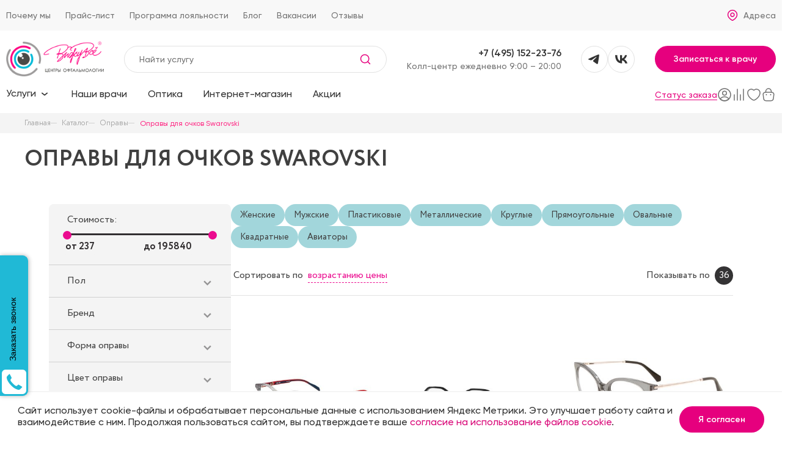

--- FILE ---
content_type: text/html; charset=utf-8
request_url: https://vizhuvse.ru/catalog/opravy/swarovski/
body_size: 53013
content:
<!DOCTYPE html>
<!--[if lt IE 7]>      <html class="no-js lt-ie9 lt-ie8 lt-ie7" lang="ru"> <![endif]-->
<!--[if IE 7]>         <html class="no-js lt-ie9 lt-ie8" lang="ru"> <![endif]-->
<!--[if IE 8]>         <html class="no-js lt-ie9" lang="ru"> <![endif]-->
<!--[if gt IE 8]><!--> <html class="no-js" lang="ru"> <!--<![endif]-->

<head>

    <title>Оправы для очков Swarovski по низкой цене в салоне оптики «ВИЖУВСЁ»</title>
    <meta http-equiv="Content-Type" content="text/html; charset=UTF-8">
        <meta name="yandex-verification" content="9f71e67f6cc2402d" />
    <meta name="yandex-verification" content="49dad979b388ef75" />
    <meta name="yandex-verification" content="1e0efd2cddf95650" />
    <meta name="google-site-verification" content="aq99hk5dZF4xUlemIY8eBZsxIiKZhowz3MSI_p8ys3c">
    <meta name="google-site-verification" content="LPeLxZ6U3SqStrOrPvs_fpIfnz4uw6tlkN_VLLMzneY">
    <meta name="viewport" content="initial-scale=1.0, width=device-width">
    <meta name="apple-itunes-app" content="app-id=1261126265, affiliate-data=myAffiliateData, app-argument=visible://">
    <link rel="icon" href="/favicon.svg" sizes="any" type="image/svg+xml">
    <style>html,body {opacity:0;transition:opacity 0.3s;}</style>

    <meta name="robots" content="index, follow" />
<meta name="description" content="Большой выбор оправ для очков Swarovski в интернет-магазине оптики «ВИЖУВСЁ». Купить медицинские оправы для очков Swarovski с доставкой в Подольск, Троицк и Климовск. Возможен самовывоз в наших салонах оптики. Поможем подобрать оправу и сделаем ваше зрение лучше.">






<link rel="canonical" href="https://vizhuvse.ru/catalog/opravy/swarovski/">



    

    <!-- Yandex.Metrika counter -->
    <script data-skip-moving="true" type="text/javascript" >
        (function(m,e,t,r,i,k,a){m[i]=m[i]||function(){(m[i].a=m[i].a||[]).push(arguments)};
            m[i].l=1*new Date();
            for (var j = 0; j < document.scripts.length; j++) {if (document.scripts[j].src === r) { return; }}
            k=e.createElement(t),a=e.getElementsByTagName(t)[0],k.async=1,k.src=r,a.parentNode.insertBefore(k,a)})
        (window, document, "script", "https://mc.yandex.ru/metrika/tag.js", "ym");

        ym(29629315, "init", {
            clickmap:true,
            trackLinks:true,
            accurateTrackBounce:true,
            webvisor:true,
            ecommerce:"dataLayer"
        });
    </script>
    <noscript><div><img src="https://mc.yandex.ru/watch/29629315" style="position:absolute; left:-9999px;" alt=""></div></noscript>
    <!-- /Yandex.Metrika counter -->

<!-- UIS -->
<!-- UIS -->

<script type='application/ld+json'> 
{
  "@context": "http://www.schema.org",
  "@type": "Organization",
  "name": "Сеть офтальмологических клиник и 👓 салонов качественной оптики «ВИЖУВСЁ» в Подольске и Троицке",
  "url": "https://vizhuvse.ru",
  "sameAs": [
    "https://vk.com/vizhuvse",
    "https://vk.com/med_vizhuvse"
  ],
  "logo": "https://vizhuvse.ru/local/templates/vizhu/img/logo.png",
  "image": "https://vizhuvse.ru/upload/iblock/866/2787.jpg",
  "description": "Офтальмологическая клиника «ВИЖУВСЁ» предлагает инновационные методы лечения зрения без операции. Интернет-магазин салонов оптики «ВИЖУВСЁ» – большой выбор качественной и доступной продукции для роскошного зрения! 👉 Опытные офтальмологи, доставка, гарантия и индивидуальный подход для каждого!",
  "address": {
    "@type": "PostalAddress",
    "streetAddress": "Подольск, проспект Ленина, 150/54",
    "addressLocality": "Подольск",
    "addressRegion": "Москва",
    "addressCountry": "Россия"
  },
  "openingHours": "Mo, Th, Fr, Sa, Su 09:30-20:00 We 09:30-19:30",
  "contactPoint": {
    "@type": "ContactPoint",
    "telephone": "+74951625876"
  }
}
</script>

<link rel="next" href="/catalog/opravy/swarovski/?PAGEN_3=2">
</head>

<body>
    
    <header class="header">
        <div class="header__wrapper header__wrapper--top">
            <div class="container">
                <div class="header__content">
                    <div class="header__menu">
                        <nav class="menu menu--top">
    <ul class="menu__list" aria-label="Верхнее меню">
                    
                            <li class="menu__item"><a href="/pochemu-my/" class="menu__link" >Почему мы</a></li>
                                
                            <li class="menu__item"><a href="/medicina/price-list/" class="menu__link" >Прайс-лист</a></li>
                                
                            <li class="menu__item"><a href="/bonusnaya-programma/" class="menu__link" >Программа лояльности</a></li>
                                
                            <li class="menu__item"><a href="/poleznaya-informatsiya/" class="menu__link" >Блог</a></li>
                                
                            <li class="menu__item"><a href="/vacancies/" class="menu__link" >Вакансии</a></li>
                                
                            <li class="menu__item"><a href="/reviews/" class="menu__link" >Отзывы</a></li>
                        </ul>
</nav>
                    </div>

                    <a href="/stores/" class="header__link header__link--with-icon">
                        <div class="header__link-icon">
                            <span class="icon icon--colored icon--stroke" aria-hidden="true">
                                <svg>
                                    <use xlink:href="#icon-location"></use>
                                </svg>
                            </span>
                        </div>

                        <span class="header__link-text">Адреса</span>
                    </a>

                    <div class="header__link header__link--phone">
                        <!--+7 (495) 162-58-76-->
<a href="tel:8(495)984-35-34">8(495)984-35-34</a>                    </div>
                </div>
            </div>
        </div>

        <div class="header__wrapper header__wrapper--middle">
            <div class="container">
                <div class="header__content">
                    <div class="header__logotype">
                        <div class="logotype">
                            <a href="/" class="logotype__link" aria-label="На главную">
                                <img src="/local/templates/vizhu/images/logotype.png"
                                     alt="Центр офтальмологии и коррекции зрения ВИЖУВСЁ"
                                     title="Центр офтальмологии и коррекции зрения ВИЖУВСЁ"
                                     class="logotype__image"
                                >
                            </a>
                        </div>
                    </div>

                    <div class="header__search">
    <div id="title-search">
        <form action="/search/" class="search search--title">
            <label class="search__wrapper">
                <input id="title-search-input"
                       name="q"
                       type="text"
                       value=""
                       autocomplete="off"
                       placeholder="Найти услугу"
                       class="search__input"
                >

                <button type="button" class="search__clear" aria-label="Очистить поле поиска">
                    <span class="icon icon--colored icon--stroke" aria-hidden="true">
                        <svg viewBox="0 0 24 24">
                            <path d="M18 6L6 18M6 6l12 12" stroke="currentColor" stroke-width="2" fill="none" stroke-linecap="round"/>
                        </svg>
                    </span>
                </button>

                <button type="button" class="search__button" aria-label="Открыть поиск">
                    <span class="icon icon--colored icon--stroke" aria-hidden="true">
                        <svg>
                            <use xlink:href="#icon-search"></use>
                        </svg>
                    </span>
                </button>

                <button name="s" type="submit" class="search__button" aria-label="Поиск">
                    <span class="icon icon--colored icon--stroke" aria-hidden="true">
                        <svg>
                            <use xlink:href="#icon-search"></use>
                        </svg>
                    </span>
                </button>
            </label>
        </form>
    </div>

</div>

                    <div class="header__contacts">
                        <div class="header__link"><!--+7 (495) 162-58-76-->
<a href="tel:8(495)984-35-34">8(495)984-35-34</a></div>

                        <span class="header__schedule">Kолл-центр ежедневно 9:00 – 20:00</span>
                    </div>

                    <div class="header__socials">
                        <div class="socials socials--round">
                            <a href="https://t.me/vizhuvseof"
                               target="_blank"
                               class="socials__item socials__item--tg"
                               aria-label="Наш Телеграм"
                               rel="noopener noreferrer">
                                <span class="icon icon--fill icon--colored" aria-hidden="true">
                                    <svg>
                                        <use xlink:href="#icon-tg"></use>
                                    </svg>
                                </span>
                            </a>

                            <a href="https://vk.com/vizhuvse"
                               target="_blank"
                               class="socials__item socials__item--vk"
                               aria-label="Наша группа во ВКонтакте"
                               rel="noopener noreferrer">
                                <span class="icon icon--fill icon--colored" aria-hidden="true">
                                    <svg>
                                        <use xlink:href="#icon-vk"></use>
                                    </svg>
                                </span>
                            </a>
                        </div>
                    </div>

                    <div class="header__buttons">
                        <div class="header__button">
                            <a href="/make-appointment/"
                               class="button button--primary"
                            >Записаться к врачу</a>
                        </div>

                        <button type="button" class="header__burger" id="burger-button" aria-label="Открыть бургер меню"></button>
                    </div>
                </div>
            </div>
        </div>

        <div class="header__wrapper header__wrapper--bottom">
            <div class="container">
                <div class="header__content">
                    <div class="header__menu">
                        <nav class="menu menu--main" aria-label="Основное меню">
    <ul class="menu__list">
                                    <li class="menu__item menu__item--dropdown">
                    <a href="/medicina/" class="menu__link">
                        <span class="menu__link-text">Услуги</span>

                        <span class="icon icon--stroke icon--colored menu__link-icon" aria-hidden="true">
                            <svg>
                                <use xlink:href="#icon-arrow-down"></use>
                            </svg>
                        </span>
                    </a>

                    <div class="menu__submenu">
                        <ul class="menu__submenu-list" aria-label="Подменю услуги" role="menu">
                                                            <li class="menu__submenu-item" role="menuitem"><a href="/medicina/detskiy-oftalmolog/" class="menu__link">Детский офтальмолог 0+</a></li>
                                                            <li class="menu__submenu-item" role="menuitem"><a href="/medicina/oftalmolog/" class="menu__link">Взрослый офтальмолог 18+</a></li>
                                                            <li class="menu__submenu-item" role="menuitem"><a href="/medicina/programma-kontrolya-miopii/" class="menu__link">Контроль миопии</a></li>
                                                            <li class="menu__submenu-item" role="menuitem"><a href="/medicina/ortokeratologia/" class="menu__link">Ортокератология</a></li>
                                                            <li class="menu__submenu-item" role="menuitem"><a href="/medicina/opticheskaya-kogerentnaya-tomografiya/" class="menu__link">Оптическая когерентная томография (ОСТ)</a></li>
                                                            <li class="menu__submenu-item" role="menuitem"><a href="/medicina/mikrokhirurgiya-glaza/" class="menu__link">Микрохирургия глаза</a></li>
                                                            <li class="menu__submenu-item" role="menuitem"><a href="/medicina/apparatnoe-lechenie-zrenia/" class="menu__link">Аппаратное лечение</a></li>
                                                    </ul>
                    </div>
                </li>
                                                <li class="menu__item"><a href="/doctors/" class="menu__link">Наши врачи</a></li>
                                                <li class="menu__item"><a href="/optika/" class="menu__link">Оптика</a></li>
                                                <li class="menu__item"><a href="/catalog/" class="menu__link">Интернет-магазин</a></li>
                                                <li class="menu__item"><a href="/promo/" class="menu__link">Акции</a></li>
                        </ul>
</nav>
                    </div>

                    <div class="header__links">
                        <a href="/me/" class="header__link header__link--underline" rel="nofollow">Статус заказа</a>

                        <a href="/me/"
                           class="header__link header__link--with-icon"
                           aria-label="Перейти на страницу профиля"
                           rel="nofollow">
                            <span class="icon icon--colored icon--stroke" aria-hidden="true">
                                <svg>
                                    <use xlink:href="#icon-profile"></use>
                                </svg>
                            </span>
                        </a>
						                        <a href="/catalog/compare.php"
                           class="header__link header__link--with-icon"
                           aria-label="Перейти на страницу сравнения товаров"
                           rel="nofollow">
                            <span class="icon icon--colored icon--stroke" aria-hidden="true">
                                <svg>
                                    <use xlink:href="#icon-compare"></use>
                                </svg>
                            </span>
                        </a>

                        <a href="/me/favorite/"
                           class="header__link header__link--with-icon"
                           aria-label="Перейти на страницу избранных товаров"
                           rel="nofollow">
                            <span class="icon icon--colored icon--stroke" aria-hidden="true">
                                <svg>
                                    <use xlink:href="#icon-favorite"></use>
                                </svg>
                            </span>
                        </a>

                        <a href="/cart/"
                           class="header__link header__link--with-icon basket_header_js"
                           aria-label="Перейти в корзину"
                           rel="nofollow">
                            <span class="header__link-icon header__link-icon--with-value">
    <span class="icon icon--colored icon--stroke" aria-hidden="true">
        <svg>
            <use xlink:href="#icon-basket"></use>
        </svg>
    </span>

    </span>                        </a>
                    </div>
                </div>
            </div>
        </div>

        <div class="header__wrapper header__wrapper--burger">
            <div class="container">
                <div class="header__content">
                    <div class="header__menu">
                        <nav class="menu menu--burger" aria-label="Бургер меню">
    <ul class="menu__list menu__level menu__level--main">
                    <li class="menu__item">
                <a href="/medicina/" class="menu__link">Услуги</a>

                                    <button class="menu__toggle" data-submenu="4e1a0e95e6e3f392f99811caba17f550">
                        <span class="icon icon--stroke icon--colored menu__link-icon" aria-hidden="true">
                            <svg>
                                <use xlink:href="#icon-arrow-down"></use>
                            </svg>
                        </span>
                    </button>
                            </li>
                    <li class="menu__item">
                <a href="/doctors/" class="menu__link">Наши врачи</a>

                            </li>
                    <li class="menu__item">
                <a href="/optika/" class="menu__link">Оптика</a>

                            </li>
                    <li class="menu__item">
                <a href="/catalog/" class="menu__link">Интернет-магазин</a>

                            </li>
                    <li class="menu__item">
                <a href="/promo/" class="menu__link">Акции</a>

                            </li>
                    <li class="menu__item">
                <a href="/reviews/" class="menu__link">Отзывы</a>

                            </li>
                    <li class="menu__item">
                <a href="/vacancies/" class="menu__link">Вакансии</a>

                            </li>
                    <li class="menu__item">
                <a href="/poleznaya-informatsiya/" class="menu__link">Блог</a>

                            </li>
                    <li class="menu__item">
                <a href="/bonusnaya-programma/" class="menu__link">Программа лояльности</a>

                            </li>
                    <li class="menu__item">
                <a href="/medicina/price-list/" class="menu__link">Прайс-лист</a>

                            </li>
                    <li class="menu__item">
                <a href="/pochemu-my/" class="menu__link">Почему мы</a>

                            </li>
            </ul>

                        <div class="menu__submenu" id="submenu-4e1a0e95e6e3f392f99811caba17f550">
                <div class="menu__submenu-header">
                    <button class="menu__back-button">
                        <span class="icon icon--stroke icon--colored menu__link-icon" aria-hidden="true">
                            <svg viewBox="0 0 24 24" fill="none" xmlns="http://www.w3.org/2000/svg">
                                <path d="M10 8L6 12M6 12L10 16M6 12L18 12" stroke-width="1.5" stroke-linecap="round" stroke-linejoin="round"/>
                            </svg>
                        </span>
                    </button>

                    <span class="menu__submenu-title">Услуги</span>
                </div>

                <ul class="menu__submenu-list">
                                            <li class="menu__submenu-item">
                            <a href="/medicina/detskiy-oftalmolog/" class="menu__link">Детский офтальмолог 0+</a>
                        </li>
                                            <li class="menu__submenu-item">
                            <a href="/medicina/oftalmolog/" class="menu__link">Взрослый офтальмолог 18+</a>
                        </li>
                                            <li class="menu__submenu-item">
                            <a href="/medicina/programma-kontrolya-miopii/" class="menu__link">Контроль миопии</a>
                        </li>
                                            <li class="menu__submenu-item">
                            <a href="/medicina/ortokeratologia/" class="menu__link">Ортокератология</a>
                        </li>
                                            <li class="menu__submenu-item">
                            <a href="/medicina/opticheskaya-kogerentnaya-tomografiya/" class="menu__link">Оптическая когерентная томография (ОСТ)</a>
                        </li>
                                            <li class="menu__submenu-item">
                            <a href="/medicina/mikrokhirurgiya-glaza/" class="menu__link">Микрохирургия глаза</a>
                        </li>
                                            <li class="menu__submenu-item">
                            <a href="/medicina/apparatnoe-lechenie-zrenia/" class="menu__link">Аппаратное лечение</a>
                        </li>
                                    </ul>
            </div>
                                                                                                                                    </nav>
                    </div>

                    <div class="header__contacts-wrapper">

                        <div class="header__contacts"><!--+7 (495) 162-58-76-->
<a href="tel:8(495)984-35-34">8(495)984-35-34</a>
                            <span class="header__schedule">Ежедневно 9:00 – 20:00</span>
                        </div>

                        <div class="header__socials">
                            <div class="socials socials--round">
                                <a href="https://t.me/vizhuvseof"
                                   target="_blank"
                                   class="socials__item socials__item--tg"
                                   aria-label="Наш Телеграм"
                                   rel="noopener noreferrer">
                                    <span class="icon icon--fill icon--colored" aria-hidden="true">
                                        <svg>
                                            <use xlink:href="#icon-tg"></use>
                                        </svg>
                                    </span>
                                </a>

                                <a href="https://vk.com/vizhuvse"
                                   target="_blank"
                                   class="socials__item socials__item--vk"
                                   aria-label="Наша группа во ВКонтакте"
                                   rel="noopener noreferrer">
                                    <span class="icon icon--fill icon--colored" aria-hidden="true">
                                        <svg>
                                            <use xlink:href="#icon-vk"></use>
                                        </svg>
                                    </span>
                                </a>
                            </div>
                        </div>
                    </div>

                    <div class="header__buttons">
                        <a href="/make-appointment/"
                           class="button button--primary"
                        >Записаться к врачу</a>

                        <a href="/me/"
                           class="button button--secondary"
                        >Статус заказа</a>
                    </div>
                </div>
            </div>
        </div>

        <div class="header__wrapper header__wrapper--tabbar">
            <div class="container">
                <div class="header__content">
                    <a href="/" class="header__link header__link--with-icon" aria-current="page">
                        <span class="header__link-icon">
                            <span class="icon icon--colored icon--stroke" aria-hidden="true">
                                <svg>
                                    <use xlink:href="#icon-home"></use>
                                </svg>
                            </span>
                        </span>

                        <span class="header__link-text">Главная</span>
                    </a>

                    <a href="/medicina/" class="header__link header__link--with-icon">
                        <span class="header__link-icon">
                            <span class="icon icon--colored icon--stroke" aria-hidden="true">
                                <svg>
                                    <use xlink:href="#icon-services"></use>
                                </svg>
                            </span>
                        </span>

                        <span class="header__link-text">Услуги</span>
                    </a>

                    <a href="/cart/" class="header__link header__link--with-icon basket_header_js" rel="nofollow">
                        <span class="header__link-icon header__link-icon--with-value">
    <span class="icon icon--colored icon--stroke" aria-hidden="true">
        <svg>
            <use xlink:href="#icon-basket"></use>
        </svg>
    </span>

    </span>
                        <span class="header__link-text">Корзина</span>
                    </a>

                    <a href="/me/favorite/" class="header__link header__link--with-icon">
                        <span class="header__link-icon">
                            <span class="icon icon--colored icon--stroke" aria-hidden="true">
                                <svg>
                                    <use xlink:href="#icon-favorite"></use>
                                </svg>
                            </span>
                        </span>

                        <span class="header__link-text">Избранное</span>
                    </a>

                    <a href="/me/" class="header__link header__link--with-icon">
                        <span class="header__link-icon">
                            <span class="icon icon--colored icon--stroke" aria-hidden="true">
                                <svg>
                                    <use xlink:href="#icon-profile"></use>
                                </svg>
                            </span>
                        </span>

                        <span class="header__link-text">Профиль</span>
                    </a>
                </div>
            </div>
        </div>
    </header>

	<div class="site-breadcrumbs"><div class="headerContain"><ul itemscope="" itemtype="http://schema.org/BreadcrumbList" id="breadcrumbs"><li itemscope="" itemprop="itemListElement" itemtype="http://schema.org/ListItem"><a itemprop="item" href="/" title="Главная"><div itemprop="name">Главная</div><meta itemprop="position" content="1"></a></li><li itemscope="" itemprop="itemListElement" itemtype="http://schema.org/ListItem"><a itemprop="item" href="/catalog/" title="Каталог"><div itemprop="name">Каталог</div><meta itemprop="position" content="2"></a></li><li itemscope="" itemprop="itemListElement" itemtype="http://schema.org/ListItem"><a itemprop="item" href="/catalog/opravy/" title="Оправы"><div itemprop="name">Оправы</div><meta itemprop="position" content="3"></a></li><li itemscope="" itemprop="itemListElement" itemtype="http://schema.org/ListItem"><span itemprop="item"><span itemprop="name">Оправы для очков Swarovski</span><meta itemprop="position" content="4"></span></li></ul></div></div>
    <h1 class="page-title pink-title fix-width">Оправы для очков Swarovski</h1>    
<div style="display: none;">
    <div class="box-modal fb-box-modal" id="tel-modal">
        <div class="box-modal_close arcticmodal-close"></div>
        <div class="tel_number">
        
        <a href="tel:+74959843534">+7 (495) 984 35 34</a>        </div>
    </div>
</div>
 
	<section class="content-container">





<div class="catalog-row headerContain">
    
    <div class="right">
        <div class="open-form tel">подбор товаров по параметрам</div>
        
        <div class="filter-block">
            <noindex>
                <div class="filter">
                                           <pre style="display: none;">
    </pre>

<form name="arrFilter_form" action="/catalog/opravy/swarovski/" method="get"
      class="smartfilter catalog_slider">
    <div class="fltr-group clearfix">
                                                                                                                                                                                                                                                                                                                                                                                                                                <div class="fltr-select1 filter-select1_1">
                    <div class="js-open-filter ">
                    <span class="fltr-slider-name placeholder">Стоимость:</span>
                    </div>
                    <input type="hidden" onchange="smartFilter.click(this)" name="arrFilter_P1_MIN" id="arrFilter_P1_MIN"
                           value="237"
                           class="js-slider-input-min">
                    <input type="hidden" onchange="smartFilter.click(this)" name="arrFilter_P1_MAX" id="arrFilter_P1_MAX"
                           value="195840"
                           class="js-slider-input-max">
                    
                    <div class="price-range-wrapper">
                        <div class="js-price-slider"
                             data-min="237"
                             data-max="195840"
                            data-currentmin="237"
                             data-currentmax="195840"
                        >
                        </div>
                    </div>
                    <div class="price_value-block">
                        <div class="from"></div>
                        <div class="to"></div>
                    </div>
                </div>
                                                        <div class="fltr-select1 filter-select1_1">
                    <div class="js-open-filter filter-header" style="position: relative">
                        <div class="placeholder">Пол</div>
                    </div>
                    <div class="js-filter-checkboxes"
                         style="display: none;">
                                                <ul>
                                                            <li class="" style="display: block; white-space: nowrap;  margin: 5px 0;">
                                    <input onchange="smartFilter.click(this)" type="checkbox"
                                           value="Y" name="arrFilter_164_2433806488"
                                           id="arrFilter_164_2433806488" >
                                    <label for="arrFilter_164_2433806488">Женские</label>
                                </li>
                                                            <li class="" style="display: block; white-space: nowrap;  margin: 5px 0;">
                                    <input onchange="smartFilter.click(this)" type="checkbox"
                                           value="Y" name="arrFilter_164_2996059506"
                                           id="arrFilter_164_2996059506" >
                                    <label for="arrFilter_164_2996059506">Мужские</label>
                                </li>
                                                            <li class="" style="display: block; white-space: nowrap;  margin: 5px 0;">
                                    <input onchange="smartFilter.click(this)" type="checkbox"
                                           value="Y" name="arrFilter_164_731737288"
                                           id="arrFilter_164_731737288" >
                                    <label for="arrFilter_164_731737288">Детство Девочки</label>
                                </li>
                                                            <li class="" style="display: block; white-space: nowrap;  margin: 5px 0;">
                                    <input onchange="smartFilter.click(this)" type="checkbox"
                                           value="Y" name="arrFilter_164_3314748900"
                                           id="arrFilter_164_3314748900" >
                                    <label for="arrFilter_164_3314748900">Детство Мальчики</label>
                                </li>
                                                            <li class="" style="display: block; white-space: nowrap;  margin: 5px 0;">
                                    <input onchange="smartFilter.click(this)" type="checkbox"
                                           value="Y" name="arrFilter_164_1282768290"
                                           id="arrFilter_164_1282768290" >
                                    <label for="arrFilter_164_1282768290">Подростки Мужские</label>
                                </li>
                                                            <li class="" style="display: block; white-space: nowrap;  margin: 5px 0;">
                                    <input onchange="smartFilter.click(this)" type="checkbox"
                                           value="Y" name="arrFilter_164_997346612"
                                           id="arrFilter_164_997346612" >
                                    <label for="arrFilter_164_997346612">Подростки Женские</label>
                                </li>
                                                    </ul>
                    </div>
                </div>
                                                <div class="fltr-select1 filter-select1_1">
                    <div class="js-open-filter filter-header" style="position: relative">
                        <div class="placeholder">Бренд</div>
                    </div>
                    <div class="js-filter-checkboxes"
                         style="max-height:250px;overflow-y:scroll;display: none;">
                        <input type="text" onchange="smartFilter.click(this)" value="" style="background: none;border: 1px solid black;" placeholder="Поиск" id="brandFilter" />                        <ul>
                                                            <li class="" style="display: block; white-space: nowrap;  margin: 5px 0;">
                                    <input onchange="smartFilter.click(this)" type="checkbox"
                                           value="Y" name="arrFilter_156_2790970739"
                                           id="arrFilter_156_2790970739" >
                                    <label for="arrFilter_156_2790970739">7th Street</label>
                                </li>
                                                            <li class="" style="display: block; white-space: nowrap;  margin: 5px 0;">
                                    <input onchange="smartFilter.click(this)" type="checkbox"
                                           value="Y" name="arrFilter_156_468561939"
                                           id="arrFilter_156_468561939" >
                                    <label for="arrFilter_156_468561939">Action Man</label>
                                </li>
                                                            <li class="" style="display: block; white-space: nowrap;  margin: 5px 0;">
                                    <input onchange="smartFilter.click(this)" type="checkbox"
                                           value="Y" name="arrFilter_156_934094793"
                                           id="arrFilter_156_934094793" >
                                    <label for="arrFilter_156_934094793">Adidas</label>
                                </li>
                                                            <li class="" style="display: block; white-space: nowrap;  margin: 5px 0;">
                                    <input onchange="smartFilter.click(this)" type="checkbox"
                                           value="Y" name="arrFilter_156_2570762841"
                                           id="arrFilter_156_2570762841" >
                                    <label for="arrFilter_156_2570762841">AERO</label>
                                </li>
                                                            <li class="" style="display: block; white-space: nowrap;  margin: 5px 0;">
                                    <input onchange="smartFilter.click(this)" type="checkbox"
                                           value="Y" name="arrFilter_156_3408718099"
                                           id="arrFilter_156_3408718099" >
                                    <label for="arrFilter_156_3408718099">Agio</label>
                                </li>
                                                            <li class="" style="display: block; white-space: nowrap;  margin: 5px 0;">
                                    <input onchange="smartFilter.click(this)" type="checkbox"
                                           value="Y" name="arrFilter_156_1228565287"
                                           id="arrFilter_156_1228565287" >
                                    <label for="arrFilter_156_1228565287">Alessandro Bruno</label>
                                </li>
                                                            <li class="" style="display: block; white-space: nowrap;  margin: 5px 0;">
                                    <input onchange="smartFilter.click(this)" type="checkbox"
                                           value="Y" name="arrFilter_156_1727932563"
                                           id="arrFilter_156_1727932563" >
                                    <label for="arrFilter_156_1727932563">Alina Berg</label>
                                </li>
                                                            <li class="" style="display: block; white-space: nowrap;  margin: 5px 0;">
                                    <input onchange="smartFilter.click(this)" type="checkbox"
                                           value="Y" name="arrFilter_156_320488167"
                                           id="arrFilter_156_320488167" >
                                    <label for="arrFilter_156_320488167">Ana Hickmann</label>
                                </li>
                                                            <li class="" style="display: block; white-space: nowrap;  margin: 5px 0;">
                                    <input onchange="smartFilter.click(this)" type="checkbox"
                                           value="Y" name="arrFilter_156_1960076254"
                                           id="arrFilter_156_1960076254" >
                                    <label for="arrFilter_156_1960076254">Andy Wolf</label>
                                </li>
                                                            <li class="" style="display: block; white-space: nowrap;  margin: 5px 0;">
                                    <input onchange="smartFilter.click(this)" type="checkbox"
                                           value="Y" name="arrFilter_156_2221768660"
                                           id="arrFilter_156_2221768660" >
                                    <label for="arrFilter_156_2221768660">Anne Marii</label>
                                </li>
                                                            <li class="" style="display: block; white-space: nowrap;  margin: 5px 0;">
                                    <input onchange="smartFilter.click(this)" type="checkbox"
                                           value="Y" name="arrFilter_156_92077414"
                                           id="arrFilter_156_92077414" >
                                    <label for="arrFilter_156_92077414">AZZARO</label>
                                </li>
                                                            <li class="" style="display: block; white-space: nowrap;  margin: 5px 0;">
                                    <input onchange="smartFilter.click(this)" type="checkbox"
                                           value="Y" name="arrFilter_156_4081876753"
                                           id="arrFilter_156_4081876753" >
                                    <label for="arrFilter_156_4081876753">BALDININI</label>
                                </li>
                                                            <li class="" style="display: block; white-space: nowrap;  margin: 5px 0;">
                                    <input onchange="smartFilter.click(this)" type="checkbox"
                                           value="Y" name="arrFilter_156_3438123077"
                                           id="arrFilter_156_3438123077" >
                                    <label for="arrFilter_156_3438123077">BALI</label>
                                </li>
                                                            <li class="" style="display: block; white-space: nowrap;  margin: 5px 0;">
                                    <input onchange="smartFilter.click(this)" type="checkbox"
                                           value="Y" name="arrFilter_156_2894505199"
                                           id="arrFilter_156_2894505199" >
                                    <label for="arrFilter_156_2894505199">Ballet </label>
                                </li>
                                                            <li class="" style="display: block; white-space: nowrap;  margin: 5px 0;">
                                    <input onchange="smartFilter.click(this)" type="checkbox"
                                           value="Y" name="arrFilter_156_1827307653"
                                           id="arrFilter_156_1827307653" >
                                    <label for="arrFilter_156_1827307653">BANISS</label>
                                </li>
                                                            <li class="" style="display: block; white-space: nowrap;  margin: 5px 0;">
                                    <input onchange="smartFilter.click(this)" type="checkbox"
                                           value="Y" name="arrFilter_156_3235650401"
                                           id="arrFilter_156_3235650401" >
                                    <label for="arrFilter_156_3235650401">BARBIE</label>
                                </li>
                                                            <li class="" style="display: block; white-space: nowrap;  margin: 5px 0;">
                                    <input onchange="smartFilter.click(this)" type="checkbox"
                                           value="Y" name="arrFilter_156_4208722793"
                                           id="arrFilter_156_4208722793" >
                                    <label for="arrFilter_156_4208722793">Bellezza</label>
                                </li>
                                                            <li class="" style="display: block; white-space: nowrap;  margin: 5px 0;">
                                    <input onchange="smartFilter.click(this)" type="checkbox"
                                           value="Y" name="arrFilter_156_2276194092"
                                           id="arrFilter_156_2276194092" >
                                    <label for="arrFilter_156_2276194092">BENETTON</label>
                                </li>
                                                            <li class="" style="display: block; white-space: nowrap;  margin: 5px 0;">
                                    <input onchange="smartFilter.click(this)" type="checkbox"
                                           value="Y" name="arrFilter_156_2093230343"
                                           id="arrFilter_156_2093230343" >
                                    <label for="arrFilter_156_2093230343">BFLEX</label>
                                </li>
                                                            <li class="" style="display: block; white-space: nowrap;  margin: 5px 0;">
                                    <input onchange="smartFilter.click(this)" type="checkbox"
                                           value="Y" name="arrFilter_156_3552046835"
                                           id="arrFilter_156_3552046835" >
                                    <label for="arrFilter_156_3552046835">BLACKFIN</label>
                                </li>
                                                            <li class="" style="display: block; white-space: nowrap;  margin: 5px 0;">
                                    <input onchange="smartFilter.click(this)" type="checkbox"
                                           value="Y" name="arrFilter_156_4046254363"
                                           id="arrFilter_156_4046254363" >
                                    <label for="arrFilter_156_4046254363">BLANCIA</label>
                                </li>
                                                            <li class="" style="display: block; white-space: nowrap;  margin: 5px 0;">
                                    <input onchange="smartFilter.click(this)" type="checkbox"
                                           value="Y" name="arrFilter_156_1831398066"
                                           id="arrFilter_156_1831398066" >
                                    <label for="arrFilter_156_1831398066">Bliss</label>
                                </li>
                                                            <li class="" style="display: block; white-space: nowrap;  margin: 5px 0;">
                                    <input onchange="smartFilter.click(this)" type="checkbox"
                                           value="Y" name="arrFilter_156_256795939"
                                           id="arrFilter_156_256795939" >
                                    <label for="arrFilter_156_256795939">Blumarine</label>
                                </li>
                                                            <li class="" style="display: block; white-space: nowrap;  margin: 5px 0;">
                                    <input onchange="smartFilter.click(this)" type="checkbox"
                                           value="Y" name="arrFilter_156_490872381"
                                           id="arrFilter_156_490872381" >
                                    <label for="arrFilter_156_490872381">BOLON</label>
                                </li>
                                                            <li class="" style="display: block; white-space: nowrap;  margin: 5px 0;">
                                    <input onchange="smartFilter.click(this)" type="checkbox"
                                           value="Y" name="arrFilter_156_2690240018"
                                           id="arrFilter_156_2690240018" >
                                    <label for="arrFilter_156_2690240018">BORBONESE</label>
                                </li>
                                                            <li class="" style="display: block; white-space: nowrap;  margin: 5px 0;">
                                    <input onchange="smartFilter.click(this)" type="checkbox"
                                           value="Y" name="arrFilter_156_1452209224"
                                           id="arrFilter_156_1452209224" >
                                    <label for="arrFilter_156_1452209224">BOSS</label>
                                </li>
                                                            <li class="" style="display: block; white-space: nowrap;  margin: 5px 0;">
                                    <input onchange="smartFilter.click(this)" type="checkbox"
                                           value="Y" name="arrFilter_156_2499963017"
                                           id="arrFilter_156_2499963017" >
                                    <label for="arrFilter_156_2499963017">Bottega Veneta</label>
                                </li>
                                                            <li class="" style="display: block; white-space: nowrap;  margin: 5px 0;">
                                    <input onchange="smartFilter.click(this)" type="checkbox"
                                           value="Y" name="arrFilter_156_3553854006"
                                           id="arrFilter_156_3553854006" >
                                    <label for="arrFilter_156_3553854006">Breli</label>
                                </li>
                                                            <li class="" style="display: block; white-space: nowrap;  margin: 5px 0;">
                                    <input onchange="smartFilter.click(this)" type="checkbox"
                                           value="Y" name="arrFilter_156_2491571752"
                                           id="arrFilter_156_2491571752" >
                                    <label for="arrFilter_156_2491571752">BRENDEL Eschenbach</label>
                                </li>
                                                            <li class="" style="display: block; white-space: nowrap;  margin: 5px 0;">
                                    <input onchange="smartFilter.click(this)" type="checkbox"
                                           value="Y" name="arrFilter_156_2086784444"
                                           id="arrFilter_156_2086784444" >
                                    <label for="arrFilter_156_2086784444">BRETT</label>
                                </li>
                                                            <li class="" style="display: block; white-space: nowrap;  margin: 5px 0;">
                                    <input onchange="smartFilter.click(this)" type="checkbox"
                                           value="Y" name="arrFilter_156_62341005"
                                           id="arrFilter_156_62341005" >
                                    <label for="arrFilter_156_62341005">BREVNO</label>
                                </li>
                                                            <li class="" style="display: block; white-space: nowrap;  margin: 5px 0;">
                                    <input onchange="smartFilter.click(this)" type="checkbox"
                                           value="Y" name="arrFilter_156_1789040262"
                                           id="arrFilter_156_1789040262" >
                                    <label for="arrFilter_156_1789040262">Bullfinch</label>
                                </li>
                                                            <li class="" style="display: block; white-space: nowrap;  margin: 5px 0;">
                                    <input onchange="smartFilter.click(this)" type="checkbox"
                                           value="Y" name="arrFilter_156_2617233640"
                                           id="arrFilter_156_2617233640" >
                                    <label for="arrFilter_156_2617233640">BYBLOS</label>
                                </li>
                                                            <li class="" style="display: block; white-space: nowrap;  margin: 5px 0;">
                                    <input onchange="smartFilter.click(this)" type="checkbox"
                                           value="Y" name="arrFilter_156_921028834"
                                           id="arrFilter_156_921028834" >
                                    <label for="arrFilter_156_921028834">C Herrera</label>
                                </li>
                                                            <li class="" style="display: block; white-space: nowrap;  margin: 5px 0;">
                                    <input onchange="smartFilter.click(this)" type="checkbox"
                                           value="Y" name="arrFilter_156_2769737879"
                                           id="arrFilter_156_2769737879" >
                                    <label for="arrFilter_156_2769737879">Carolina Herrera</label>
                                </li>
                                                            <li class="" style="display: block; white-space: nowrap;  margin: 5px 0;">
                                    <input onchange="smartFilter.click(this)" type="checkbox"
                                           value="Y" name="arrFilter_156_1781169327"
                                           id="arrFilter_156_1781169327" >
                                    <label for="arrFilter_156_1781169327">Carolina Lemke</label>
                                </li>
                                                            <li class="" style="display: block; white-space: nowrap;  margin: 5px 0;">
                                    <input onchange="smartFilter.click(this)" type="checkbox"
                                           value="Y" name="arrFilter_156_3061656837"
                                           id="arrFilter_156_3061656837" >
                                    <label for="arrFilter_156_3061656837">CAROLINE ABRAM</label>
                                </li>
                                                            <li class="" style="display: block; white-space: nowrap;  margin: 5px 0;">
                                    <input onchange="smartFilter.click(this)" type="checkbox"
                                           value="Y" name="arrFilter_156_562676958"
                                           id="arrFilter_156_562676958" >
                                    <label for="arrFilter_156_562676958">CARRERA</label>
                                </li>
                                                            <li class="" style="display: block; white-space: nowrap;  margin: 5px 0;">
                                    <input onchange="smartFilter.click(this)" type="checkbox"
                                           value="Y" name="arrFilter_156_398288643"
                                           id="arrFilter_156_398288643" >
                                    <label for="arrFilter_156_398288643">Carrera</label>
                                </li>
                                                            <li class="" style="display: block; white-space: nowrap;  margin: 5px 0;">
                                    <input onchange="smartFilter.click(this)" type="checkbox"
                                           value="Y" name="arrFilter_156_3600585907"
                                           id="arrFilter_156_3600585907" >
                                    <label for="arrFilter_156_3600585907">CAZAL</label>
                                </li>
                                                            <li class="" style="display: block; white-space: nowrap;  margin: 5px 0;">
                                    <input onchange="smartFilter.click(this)" type="checkbox"
                                           value="Y" name="arrFilter_156_3967497366"
                                           id="arrFilter_156_3967497366" >
                                    <label for="arrFilter_156_3967497366">CERRUTI 1881</label>
                                </li>
                                                            <li class="" style="display: block; white-space: nowrap;  margin: 5px 0;">
                                    <input onchange="smartFilter.click(this)" type="checkbox"
                                           value="Y" name="arrFilter_156_1008699693"
                                           id="arrFilter_156_1008699693" >
                                    <label for="arrFilter_156_1008699693">Charriol</label>
                                </li>
                                                            <li class="" style="display: block; white-space: nowrap;  margin: 5px 0;">
                                    <input onchange="smartFilter.click(this)" type="checkbox"
                                           value="Y" name="arrFilter_156_3966920034"
                                           id="arrFilter_156_3966920034" >
                                    <label for="arrFilter_156_3966920034">Choco</label>
                                </li>
                                                            <li class="" style="display: block; white-space: nowrap;  margin: 5px 0;">
                                    <input onchange="smartFilter.click(this)" type="checkbox"
                                           value="Y" name="arrFilter_156_3524388865"
                                           id="arrFilter_156_3524388865" >
                                    <label for="arrFilter_156_3524388865">Chopard</label>
                                </li>
                                                            <li class="" style="display: block; white-space: nowrap;  margin: 5px 0;">
                                    <input onchange="smartFilter.click(this)" type="checkbox"
                                           value="Y" name="arrFilter_156_1097366888"
                                           id="arrFilter_156_1097366888" >
                                    <label for="arrFilter_156_1097366888">CHRISTIAN LACROIX</label>
                                </li>
                                                            <li class="" style="display: block; white-space: nowrap;  margin: 5px 0;">
                                    <input onchange="smartFilter.click(this)" type="checkbox"
                                           value="Y" name="arrFilter_156_1782918827"
                                           id="arrFilter_156_1782918827" >
                                    <label for="arrFilter_156_1782918827">CliC</label>
                                </li>
                                                            <li class="" style="display: block; white-space: nowrap;  margin: 5px 0;">
                                    <input onchange="smartFilter.click(this)" type="checkbox"
                                           value="Y" name="arrFilter_156_2966586155"
                                           id="arrFilter_156_2966586155" >
                                    <label for="arrFilter_156_2966586155">CONSUL</label>
                                </li>
                                                            <li class="" style="display: block; white-space: nowrap;  margin: 5px 0;">
                                    <input onchange="smartFilter.click(this)" type="checkbox"
                                           value="Y" name="arrFilter_156_3493018269"
                                           id="arrFilter_156_3493018269" >
                                    <label for="arrFilter_156_3493018269">COSTANTINI</label>
                                </li>
                                                            <li class="" style="display: block; white-space: nowrap;  margin: 5px 0;">
                                    <input onchange="smartFilter.click(this)" type="checkbox"
                                           value="Y" name="arrFilter_156_1972755713"
                                           id="arrFilter_156_1972755713" >
                                    <label for="arrFilter_156_1972755713">CUTLER & GROSS</label>
                                </li>
                                                            <li class="" style="display: block; white-space: nowrap;  margin: 5px 0;">
                                    <input onchange="smartFilter.click(this)" type="checkbox"
                                           value="Y" name="arrFilter_156_3192608655"
                                           id="arrFilter_156_3192608655" >
                                    <label for="arrFilter_156_3192608655">DACCHI </label>
                                </li>
                                                            <li class="" style="display: block; white-space: nowrap;  margin: 5px 0;">
                                    <input onchange="smartFilter.click(this)" type="checkbox"
                                           value="Y" name="arrFilter_156_218684282"
                                           id="arrFilter_156_218684282" >
                                    <label for="arrFilter_156_218684282">Dario</label>
                                </li>
                                                            <li class="" style="display: block; white-space: nowrap;  margin: 5px 0;">
                                    <input onchange="smartFilter.click(this)" type="checkbox"
                                           value="Y" name="arrFilter_156_4075452899"
                                           id="arrFilter_156_4075452899" >
                                    <label for="arrFilter_156_4075452899">David Beckham</label>
                                </li>
                                                            <li class="" style="display: block; white-space: nowrap;  margin: 5px 0;">
                                    <input onchange="smartFilter.click(this)" type="checkbox"
                                           value="Y" name="arrFilter_156_64181064"
                                           id="arrFilter_156_64181064" >
                                    <label for="arrFilter_156_64181064">Davidoff</label>
                                </li>
                                                            <li class="" style="display: block; white-space: nowrap;  margin: 5px 0;">
                                    <input onchange="smartFilter.click(this)" type="checkbox"
                                           value="Y" name="arrFilter_156_4189259311"
                                           id="arrFilter_156_4189259311" >
                                    <label for="arrFilter_156_4189259311">DC COMICS</label>
                                </li>
                                                            <li class="" style="display: block; white-space: nowrap;  margin: 5px 0;">
                                    <input onchange="smartFilter.click(this)" type="checkbox"
                                           value="Y" name="arrFilter_156_1709119558"
                                           id="arrFilter_156_1709119558" >
                                    <label for="arrFilter_156_1709119558">DESPADA</label>
                                </li>
                                                            <li class="" style="display: block; white-space: nowrap;  margin: 5px 0;">
                                    <input onchange="smartFilter.click(this)" type="checkbox"
                                           value="Y" name="arrFilter_156_3311332511"
                                           id="arrFilter_156_3311332511" >
                                    <label for="arrFilter_156_3311332511">DESPADA CLUB</label>
                                </li>
                                                            <li class="" style="display: block; white-space: nowrap;  margin: 5px 0;">
                                    <input onchange="smartFilter.click(this)" type="checkbox"
                                           value="Y" name="arrFilter_156_3059424598"
                                           id="arrFilter_156_3059424598" >
                                    <label for="arrFilter_156_3059424598">DIESEL</label>
                                </li>
                                                            <li class="" style="display: block; white-space: nowrap;  margin: 5px 0;">
                                    <input onchange="smartFilter.click(this)" type="checkbox"
                                           value="Y" name="arrFilter_156_708536890"
                                           id="arrFilter_156_708536890" >
                                    <label for="arrFilter_156_708536890">DISNEY Avengers</label>
                                </li>
                                                            <li class="" style="display: block; white-space: nowrap;  margin: 5px 0;">
                                    <input onchange="smartFilter.click(this)" type="checkbox"
                                           value="Y" name="arrFilter_156_1084888927"
                                           id="arrFilter_156_1084888927" >
                                    <label for="arrFilter_156_1084888927">DISNEY Frozen</label>
                                </li>
                                                            <li class="" style="display: block; white-space: nowrap;  margin: 5px 0;">
                                    <input onchange="smartFilter.click(this)" type="checkbox"
                                           value="Y" name="arrFilter_156_1564236460"
                                           id="arrFilter_156_1564236460" >
                                    <label for="arrFilter_156_1564236460">DISNEY Princess</label>
                                </li>
                                                            <li class="" style="display: block; white-space: nowrap;  margin: 5px 0;">
                                    <input onchange="smartFilter.click(this)" type="checkbox"
                                           value="Y" name="arrFilter_156_4174963110"
                                           id="arrFilter_156_4174963110" >
                                    <label for="arrFilter_156_4174963110">DISNEY Spider-Man</label>
                                </li>
                                                            <li class="" style="display: block; white-space: nowrap;  margin: 5px 0;">
                                    <input onchange="smartFilter.click(this)" type="checkbox"
                                           value="Y" name="arrFilter_156_4067011851"
                                           id="arrFilter_156_4067011851" >
                                    <label for="arrFilter_156_4067011851">DISNEY Star Wars</label>
                                </li>
                                                            <li class="" style="display: block; white-space: nowrap;  margin: 5px 0;">
                                    <input onchange="smartFilter.click(this)" type="checkbox"
                                           value="Y" name="arrFilter_156_3954381876"
                                           id="arrFilter_156_3954381876" >
                                    <label for="arrFilter_156_3954381876">DITA</label>
                                </li>
                                                            <li class="" style="display: block; white-space: nowrap;  margin: 5px 0;">
                                    <input onchange="smartFilter.click(this)" type="checkbox"
                                           value="Y" name="arrFilter_156_2560408747"
                                           id="arrFilter_156_2560408747" >
                                    <label for="arrFilter_156_2560408747">DOLCE & GABBANA</label>
                                </li>
                                                            <li class="" style="display: block; white-space: nowrap;  margin: 5px 0;">
                                    <input onchange="smartFilter.click(this)" type="checkbox"
                                           value="Y" name="arrFilter_156_478180362"
                                           id="arrFilter_156_478180362" >
                                    <label for="arrFilter_156_478180362">DSQUARED</label>
                                </li>
                                                            <li class="" style="display: block; white-space: nowrap;  margin: 5px 0;">
                                    <input onchange="smartFilter.click(this)" type="checkbox"
                                           value="Y" name="arrFilter_156_1841318781"
                                           id="arrFilter_156_1841318781" >
                                    <label for="arrFilter_156_1841318781">DUTZ</label>
                                </li>
                                                            <li class="" style="display: block; white-space: nowrap;  margin: 5px 0;">
                                    <input onchange="smartFilter.click(this)" type="checkbox"
                                           value="Y" name="arrFilter_156_1795461236"
                                           id="arrFilter_156_1795461236" >
                                    <label for="arrFilter_156_1795461236">Eigengrau</label>
                                </li>
                                                            <li class="" style="display: block; white-space: nowrap;  margin: 5px 0;">
                                    <input onchange="smartFilter.click(this)" type="checkbox"
                                           value="Y" name="arrFilter_156_2771445956"
                                           id="arrFilter_156_2771445956" >
                                    <label for="arrFilter_156_2771445956">ELEVENPARIS</label>
                                </li>
                                                            <li class="" style="display: block; white-space: nowrap;  margin: 5px 0;">
                                    <input onchange="smartFilter.click(this)" type="checkbox"
                                           value="Y" name="arrFilter_156_79599441"
                                           id="arrFilter_156_79599441" >
                                    <label for="arrFilter_156_79599441">Emilio Pucci</label>
                                </li>
                                                            <li class="" style="display: block; white-space: nowrap;  margin: 5px 0;">
                                    <input onchange="smartFilter.click(this)" type="checkbox"
                                           value="Y" name="arrFilter_156_4019948605"
                                           id="arrFilter_156_4019948605" >
                                    <label for="arrFilter_156_4019948605">EMPORIO ARMANI</label>
                                </li>
                                                            <li class="" style="display: block; white-space: nowrap;  margin: 5px 0;">
                                    <input onchange="smartFilter.click(this)" type="checkbox"
                                           value="Y" name="arrFilter_156_4088121148"
                                           id="arrFilter_156_4088121148" >
                                    <label for="arrFilter_156_4088121148">ENNI MARCO</label>
                                </li>
                                                            <li class="" style="display: block; white-space: nowrap;  margin: 5px 0;">
                                    <input onchange="smartFilter.click(this)" type="checkbox"
                                           value="Y" name="arrFilter_156_3769120622"
                                           id="arrFilter_156_3769120622" >
                                    <label for="arrFilter_156_3769120622">Enni Marco</label>
                                </li>
                                                            <li class="" style="display: block; white-space: nowrap;  margin: 5px 0;">
                                    <input onchange="smartFilter.click(this)" type="checkbox"
                                           value="Y" name="arrFilter_156_3156990341"
                                           id="arrFilter_156_3156990341" >
                                    <label for="arrFilter_156_3156990341">ENNI MARCO EMILIA</label>
                                </li>
                                                            <li class="" style="display: block; white-space: nowrap;  margin: 5px 0;">
                                    <input onchange="smartFilter.click(this)" type="checkbox"
                                           value="Y" name="arrFilter_156_245782082"
                                           id="arrFilter_156_245782082" >
                                    <label for="arrFilter_156_245782082">Enni Marco Emilia</label>
                                </li>
                                                            <li class="" style="display: block; white-space: nowrap;  margin: 5px 0;">
                                    <input onchange="smartFilter.click(this)" type="checkbox"
                                           value="Y" name="arrFilter_156_3483473313"
                                           id="arrFilter_156_3483473313" >
                                    <label for="arrFilter_156_3483473313">ESCADA</label>
                                </li>
                                                            <li class="" style="display: block; white-space: nowrap;  margin: 5px 0;">
                                    <input onchange="smartFilter.click(this)" type="checkbox"
                                           value="Y" name="arrFilter_156_3847138389"
                                           id="arrFilter_156_3847138389" >
                                    <label for="arrFilter_156_3847138389">ETRO</label>
                                </li>
                                                            <li class="" style="display: block; white-space: nowrap;  margin: 5px 0;">
                                    <input onchange="smartFilter.click(this)" type="checkbox"
                                           value="Y" name="arrFilter_156_2040620756"
                                           id="arrFilter_156_2040620756" >
                                    <label for="arrFilter_156_2040620756">Eugenie Ratner</label>
                                </li>
                                                            <li class="" style="display: block; white-space: nowrap;  margin: 5px 0;">
                                    <input onchange="smartFilter.click(this)" type="checkbox"
                                           value="Y" name="arrFilter_156_3323451786"
                                           id="arrFilter_156_3323451786" >
                                    <label for="arrFilter_156_3323451786">Face-a-Face</label>
                                </li>
                                                            <li class="" style="display: block; white-space: nowrap;  margin: 5px 0;">
                                    <input onchange="smartFilter.click(this)" type="checkbox"
                                           value="Y" name="arrFilter_156_737738765"
                                           id="arrFilter_156_737738765" >
                                    <label for="arrFilter_156_737738765">FISHER PRICE</label>
                                </li>
                                                            <li class="" style="display: block; white-space: nowrap;  margin: 5px 0;">
                                    <input onchange="smartFilter.click(this)" type="checkbox"
                                           value="Y" name="arrFilter_156_153889398"
                                           id="arrFilter_156_153889398" >
                                    <label for="arrFilter_156_153889398">FOR ART'S SAKE</label>
                                </li>
                                                            <li class="" style="display: block; white-space: nowrap;  margin: 5px 0;">
                                    <input onchange="smartFilter.click(this)" type="checkbox"
                                           value="Y" name="arrFilter_156_3352671165"
                                           id="arrFilter_156_3352671165" >
                                    <label for="arrFilter_156_3352671165">FOREVER</label>
                                </li>
                                                            <li class="" style="display: block; white-space: nowrap;  margin: 5px 0;">
                                    <input onchange="smartFilter.click(this)" type="checkbox"
                                           value="Y" name="arrFilter_156_702272145"
                                           id="arrFilter_156_702272145" >
                                    <label for="arrFilter_156_702272145">Freigeist Eschenbach</label>
                                </li>
                                                            <li class="" style="display: block; white-space: nowrap;  margin: 5px 0;">
                                    <input onchange="smartFilter.click(this)" type="checkbox"
                                           value="Y" name="arrFilter_156_1259911611"
                                           id="arrFilter_156_1259911611" >
                                    <label for="arrFilter_156_1259911611">Furla</label>
                                </li>
                                                            <li class="" style="display: block; white-space: nowrap;  margin: 5px 0;">
                                    <input onchange="smartFilter.click(this)" type="checkbox"
                                           value="Y" name="arrFilter_156_133669444"
                                           id="arrFilter_156_133669444" >
                                    <label for="arrFilter_156_133669444">FURLA</label>
                                </li>
                                                            <li class="" style="display: block; white-space: nowrap;  margin: 5px 0;">
                                    <input onchange="smartFilter.click(this)" type="checkbox"
                                           value="Y" name="arrFilter_156_1016400945"
                                           id="arrFilter_156_1016400945" >
                                    <label for="arrFilter_156_1016400945">Gast</label>
                                </li>
                                                            <li class="" style="display: block; white-space: nowrap;  margin: 5px 0;">
                                    <input onchange="smartFilter.click(this)" type="checkbox"
                                           value="Y" name="arrFilter_156_2454297795"
                                           id="arrFilter_156_2454297795" >
                                    <label for="arrFilter_156_2454297795">GENNY</label>
                                </li>
                                                            <li class="" style="display: block; white-space: nowrap;  margin: 5px 0;">
                                    <input onchange="smartFilter.click(this)" type="checkbox"
                                           value="Y" name="arrFilter_156_3370803691"
                                           id="arrFilter_156_3370803691" >
                                    <label for="arrFilter_156_3370803691">Givenchy</label>
                                </li>
                                                            <li class="" style="display: block; white-space: nowrap;  margin: 5px 0;">
                                    <input onchange="smartFilter.click(this)" type="checkbox"
                                           value="Y" name="arrFilter_156_2844520188"
                                           id="arrFilter_156_2844520188" >
                                    <label for="arrFilter_156_2844520188">Glory</label>
                                </li>
                                                            <li class="" style="display: block; white-space: nowrap;  margin: 5px 0;">
                                    <input onchange="smartFilter.click(this)" type="checkbox"
                                           value="Y" name="arrFilter_156_2242844131"
                                           id="arrFilter_156_2242844131" >
                                    <label for="arrFilter_156_2242844131">Gotti</label>
                                </li>
                                                            <li class="" style="display: block; white-space: nowrap;  margin: 5px 0;">
                                    <input onchange="smartFilter.click(this)" type="checkbox"
                                           value="Y" name="arrFilter_156_1662311085"
                                           id="arrFilter_156_1662311085" >
                                    <label for="arrFilter_156_1662311085">GUCCI</label>
                                </li>
                                                            <li class="" style="display: block; white-space: nowrap;  margin: 5px 0;">
                                    <input onchange="smartFilter.click(this)" type="checkbox"
                                           value="Y" name="arrFilter_156_2646066923"
                                           id="arrFilter_156_2646066923" >
                                    <label for="arrFilter_156_2646066923">GUESS</label>
                                </li>
                                                            <li class="" style="display: block; white-space: nowrap;  margin: 5px 0;">
                                    <input onchange="smartFilter.click(this)" type="checkbox"
                                           value="Y" name="arrFilter_156_3931590224"
                                           id="arrFilter_156_3931590224" >
                                    <label for="arrFilter_156_3931590224">HACKETT</label>
                                </li>
                                                            <li class="" style="display: block; white-space: nowrap;  margin: 5px 0;">
                                    <input onchange="smartFilter.click(this)" type="checkbox"
                                           value="Y" name="arrFilter_156_2097562416"
                                           id="arrFilter_156_2097562416" >
                                    <label for="arrFilter_156_2097562416">Harry Cooper</label>
                                </li>
                                                            <li class="" style="display: block; white-space: nowrap;  margin: 5px 0;">
                                    <input onchange="smartFilter.click(this)" type="checkbox"
                                           value="Y" name="arrFilter_156_2394175161"
                                           id="arrFilter_156_2394175161" >
                                    <label for="arrFilter_156_2394175161">HARRY POTTER</label>
                                </li>
                                                            <li class="" style="display: block; white-space: nowrap;  margin: 5px 0;">
                                    <input onchange="smartFilter.click(this)" type="checkbox"
                                           value="Y" name="arrFilter_156_1721386070"
                                           id="arrFilter_156_1721386070" >
                                    <label for="arrFilter_156_1721386070">HAZE</label>
                                </li>
                                                            <li class="" style="display: block; white-space: nowrap;  margin: 5px 0;">
                                    <input onchange="smartFilter.click(this)" type="checkbox"
                                           value="Y" name="arrFilter_156_1658237082"
                                           id="arrFilter_156_1658237082" >
                                    <label for="arrFilter_156_1658237082">HELLO KITTY</label>
                                </li>
                                                            <li class="" style="display: block; white-space: nowrap;  margin: 5px 0;">
                                    <input onchange="smartFilter.click(this)" type="checkbox"
                                           value="Y" name="arrFilter_156_2763054693"
                                           id="arrFilter_156_2763054693" >
                                    <label for="arrFilter_156_2763054693">Hemme Paris</label>
                                </li>
                                                            <li class="" style="display: block; white-space: nowrap;  margin: 5px 0;">
                                    <input onchange="smartFilter.click(this)" type="checkbox"
                                           value="Y" name="arrFilter_156_1589153474"
                                           id="arrFilter_156_1589153474" >
                                    <label for="arrFilter_156_1589153474">HERMOSSA</label>
                                </li>
                                                            <li class="" style="display: block; white-space: nowrap;  margin: 5px 0;">
                                    <input onchange="smartFilter.click(this)" type="checkbox"
                                           value="Y" name="arrFilter_156_1731210145"
                                           id="arrFilter_156_1731210145" >
                                    <label for="arrFilter_156_1731210145">Hickmann</label>
                                </li>
                                                            <li class="" style="display: block; white-space: nowrap;  margin: 5px 0;">
                                    <input onchange="smartFilter.click(this)" type="checkbox"
                                           value="Y" name="arrFilter_156_316156112"
                                           id="arrFilter_156_316156112" >
                                    <label for="arrFilter_156_316156112">Hot Wheels</label>
                                </li>
                                                            <li class="" style="display: block; white-space: nowrap;  margin: 5px 0;">
                                    <input onchange="smartFilter.click(this)" type="checkbox"
                                           value="Y" name="arrFilter_156_2064386469"
                                           id="arrFilter_156_2064386469" >
                                    <label for="arrFilter_156_2064386469">HUGO BOSS</label>
                                </li>
                                                            <li class="" style="display: block; white-space: nowrap;  margin: 5px 0;">
                                    <input onchange="smartFilter.click(this)" type="checkbox"
                                           value="Y" name="arrFilter_156_1591534087"
                                           id="arrFilter_156_1591534087" >
                                    <label for="arrFilter_156_1591534087">Humphreys Eschenbach</label>
                                </li>
                                                            <li class="" style="display: block; white-space: nowrap;  margin: 5px 0;">
                                    <input onchange="smartFilter.click(this)" type="checkbox"
                                           value="Y" name="arrFilter_156_191298858"
                                           id="arrFilter_156_191298858" >
                                    <label for="arrFilter_156_191298858">Ic-berlin</label>
                                </li>
                                                            <li class="" style="display: block; white-space: nowrap;  margin: 5px 0;">
                                    <input onchange="smartFilter.click(this)" type="checkbox"
                                           value="Y" name="arrFilter_156_3133549373"
                                           id="arrFilter_156_3133549373" >
                                    <label for="arrFilter_156_3133549373">ISABEL MARANT</label>
                                </li>
                                                            <li class="" style="display: block; white-space: nowrap;  margin: 5px 0;">
                                    <input onchange="smartFilter.click(this)" type="checkbox"
                                           value="Y" name="arrFilter_156_331327068"
                                           id="arrFilter_156_331327068" >
                                    <label for="arrFilter_156_331327068">IYOKO INYAKE</label>
                                </li>
                                                            <li class="" style="display: block; white-space: nowrap;  margin: 5px 0;">
                                    <input onchange="smartFilter.click(this)" type="checkbox"
                                           value="Y" name="arrFilter_156_2597978866"
                                           id="arrFilter_156_2597978866" >
                                    <label for="arrFilter_156_2597978866">Jaguar</label>
                                </li>
                                                            <li class="" style="display: block; white-space: nowrap;  margin: 5px 0;">
                                    <input onchange="smartFilter.click(this)" type="checkbox"
                                           value="Y" name="arrFilter_156_4037855162"
                                           id="arrFilter_156_4037855162" >
                                    <label for="arrFilter_156_4037855162">Jean Charles de Lemps</label>
                                </li>
                                                            <li class="" style="display: block; white-space: nowrap;  margin: 5px 0;">
                                    <input onchange="smartFilter.click(this)" type="checkbox"
                                           value="Y" name="arrFilter_156_2456792208"
                                           id="arrFilter_156_2456792208" >
                                    <label for="arrFilter_156_2456792208">JENS HAGEN</label>
                                </li>
                                                            <li class="" style="display: block; white-space: nowrap;  margin: 5px 0;">
                                    <input onchange="smartFilter.click(this)" type="checkbox"
                                           value="Y" name="arrFilter_156_3276078916"
                                           id="arrFilter_156_3276078916" >
                                    <label for="arrFilter_156_3276078916">Jimmy Choo</label>
                                </li>
                                                            <li class="" style="display: block; white-space: nowrap;  margin: 5px 0;">
                                    <input onchange="smartFilter.click(this)" type="checkbox"
                                           value="Y" name="arrFilter_156_85496227"
                                           id="arrFilter_156_85496227" >
                                    <label for="arrFilter_156_85496227">JNOUVEL</label>
                                </li>
                                                            <li class="" style="display: block; white-space: nowrap;  margin: 5px 0;">
                                    <input onchange="smartFilter.click(this)" type="checkbox"
                                           value="Y" name="arrFilter_156_1035571167"
                                           id="arrFilter_156_1035571167" >
                                    <label for="arrFilter_156_1035571167">John Richmond</label>
                                </li>
                                                            <li class="" style="display: block; white-space: nowrap;  margin: 5px 0;">
                                    <input onchange="smartFilter.click(this)" type="checkbox"
                                           value="Y" name="arrFilter_156_986991558"
                                           id="arrFilter_156_986991558" >
                                    <label for="arrFilter_156_986991558">JOS Eschenbach</label>
                                </li>
                                                            <li class="" style="display: block; white-space: nowrap;  margin: 5px 0;">
                                    <input onchange="smartFilter.click(this)" type="checkbox"
                                           value="Y" name="arrFilter_156_3244043712"
                                           id="arrFilter_156_3244043712" >
                                    <label for="arrFilter_156_3244043712">Just Cavalli</label>
                                </li>
                                                            <li class="" style="display: block; white-space: nowrap;  margin: 5px 0;">
                                    <input onchange="smartFilter.click(this)" type="checkbox"
                                           value="Y" name="arrFilter_156_374690914"
                                           id="arrFilter_156_374690914" >
                                    <label for="arrFilter_156_374690914">KALEOS</label>
                                </li>
                                                            <li class="" style="display: block; white-space: nowrap;  margin: 5px 0;">
                                    <input onchange="smartFilter.click(this)" type="checkbox"
                                           value="Y" name="arrFilter_156_272046903"
                                           id="arrFilter_156_272046903" >
                                    <label for="arrFilter_156_272046903">KAREN MILLEN</label>
                                </li>
                                                            <li class="" style="display: block; white-space: nowrap;  margin: 5px 0;">
                                    <input onchange="smartFilter.click(this)" type="checkbox"
                                           value="Y" name="arrFilter_156_2219528071"
                                           id="arrFilter_156_2219528071" >
                                    <label for="arrFilter_156_2219528071">Karl Lagerfeld</label>
                                </li>
                                                            <li class="" style="display: block; white-space: nowrap;  margin: 5px 0;">
                                    <input onchange="smartFilter.click(this)" type="checkbox"
                                           value="Y" name="arrFilter_156_3393214814"
                                           id="arrFilter_156_3393214814" >
                                    <label for="arrFilter_156_3393214814">Kaлiтa</label>
                                </li>
                                                            <li class="" style="display: block; white-space: nowrap;  margin: 5px 0;">
                                    <input onchange="smartFilter.click(this)" type="checkbox"
                                           value="Y" name="arrFilter_156_1804027036"
                                           id="arrFilter_156_1804027036" >
                                    <label for="arrFilter_156_1804027036">Koali</label>
                                </li>
                                                            <li class="" style="display: block; white-space: nowrap;  margin: 5px 0;">
                                    <input onchange="smartFilter.click(this)" type="checkbox"
                                           value="Y" name="arrFilter_156_4129642951"
                                           id="arrFilter_156_4129642951" >
                                    <label for="arrFilter_156_4129642951">KREUZBERGKINDER</label>
                                </li>
                                                            <li class="" style="display: block; white-space: nowrap;  margin: 5px 0;">
                                    <input onchange="smartFilter.click(this)" type="checkbox"
                                           value="Y" name="arrFilter_156_2626819313"
                                           id="arrFilter_156_2626819313" >
                                    <label for="arrFilter_156_2626819313">Kuboraum</label>
                                </li>
                                                            <li class="" style="display: block; white-space: nowrap;  margin: 5px 0;">
                                    <input onchange="smartFilter.click(this)" type="checkbox"
                                           value="Y" name="arrFilter_156_3888509815"
                                           id="arrFilter_156_3888509815" >
                                    <label for="arrFilter_156_3888509815">KUBORAUM</label>
                                </li>
                                                            <li class="" style="display: block; white-space: nowrap;  margin: 5px 0;">
                                    <input onchange="smartFilter.click(this)" type="checkbox"
                                           value="Y" name="arrFilter_156_2639298246"
                                           id="arrFilter_156_2639298246" >
                                    <label for="arrFilter_156_2639298246">L Riguardo</label>
                                </li>
                                                            <li class="" style="display: block; white-space: nowrap;  margin: 5px 0;">
                                    <input onchange="smartFilter.click(this)" type="checkbox"
                                           value="Y" name="arrFilter_156_3451984811"
                                           id="arrFilter_156_3451984811" >
                                    <label for="arrFilter_156_3451984811">La Strada</label>
                                </li>
                                                            <li class="" style="display: block; white-space: nowrap;  margin: 5px 0;">
                                    <input onchange="smartFilter.click(this)" type="checkbox"
                                           value="Y" name="arrFilter_156_1812805800"
                                           id="arrFilter_156_1812805800" >
                                    <label for="arrFilter_156_1812805800">LACOSTE </label>
                                </li>
                                                            <li class="" style="display: block; white-space: nowrap;  margin: 5px 0;">
                                    <input onchange="smartFilter.click(this)" type="checkbox"
                                           value="Y" name="arrFilter_156_2713556086"
                                           id="arrFilter_156_2713556086" >
                                    <label for="arrFilter_156_2713556086">Lafont</label>
                                </li>
                                                            <li class="" style="display: block; white-space: nowrap;  margin: 5px 0;">
                                    <input onchange="smartFilter.click(this)" type="checkbox"
                                           value="Y" name="arrFilter_156_2559812937"
                                           id="arrFilter_156_2559812937" >
                                    <label for="arrFilter_156_2559812937">LAPO</label>
                                </li>
                                                            <li class="" style="display: block; white-space: nowrap;  margin: 5px 0;">
                                    <input onchange="smartFilter.click(this)" type="checkbox"
                                           value="Y" name="arrFilter_156_453642302"
                                           id="arrFilter_156_453642302" >
                                    <label for="arrFilter_156_453642302">Laura Biagiotti</label>
                                </li>
                                                            <li class="" style="display: block; white-space: nowrap;  margin: 5px 0;">
                                    <input onchange="smartFilter.click(this)" type="checkbox"
                                           value="Y" name="arrFilter_156_2350471624"
                                           id="arrFilter_156_2350471624" >
                                    <label for="arrFilter_156_2350471624">Leisure Society</label>
                                </li>
                                                            <li class="" style="display: block; white-space: nowrap;  margin: 5px 0;">
                                    <input onchange="smartFilter.click(this)" type="checkbox"
                                           value="Y" name="arrFilter_156_3084594167"
                                           id="arrFilter_156_3084594167" >
                                    <label for="arrFilter_156_3084594167">Lenny Lance</label>
                                </li>
                                                            <li class="" style="display: block; white-space: nowrap;  margin: 5px 0;">
                                    <input onchange="smartFilter.click(this)" type="checkbox"
                                           value="Y" name="arrFilter_156_2641776277"
                                           id="arrFilter_156_2641776277" >
                                    <label for="arrFilter_156_2641776277">LEOSOFF</label>
                                </li>
                                                            <li class="" style="display: block; white-space: nowrap;  margin: 5px 0;">
                                    <input onchange="smartFilter.click(this)" type="checkbox"
                                           value="Y" name="arrFilter_156_4125348159"
                                           id="arrFilter_156_4125348159" >
                                    <label for="arrFilter_156_4125348159">Lightec</label>
                                </li>
                                                            <li class="" style="display: block; white-space: nowrap;  margin: 5px 0;">
                                    <input onchange="smartFilter.click(this)" type="checkbox"
                                           value="Y" name="arrFilter_156_2181257604"
                                           id="arrFilter_156_2181257604" >
                                    <label for="arrFilter_156_2181257604">LINA LATINI</label>
                                </li>
                                                            <li class="" style="display: block; white-space: nowrap;  margin: 5px 0;">
                                    <input onchange="smartFilter.click(this)" type="checkbox"
                                           value="Y" name="arrFilter_156_2775757906"
                                           id="arrFilter_156_2775757906" >
                                    <label for="arrFilter_156_2775757906">LINDA FARROW</label>
                                </li>
                                                            <li class="" style="display: block; white-space: nowrap;  margin: 5px 0;">
                                    <input onchange="smartFilter.click(this)" type="checkbox"
                                           value="Y" name="arrFilter_156_3821482536"
                                           id="arrFilter_156_3821482536" >
                                    <label for="arrFilter_156_3821482536">Lindberg</label>
                                </li>
                                                            <li class="" style="display: block; white-space: nowrap;  margin: 5px 0;">
                                    <input onchange="smartFilter.click(this)" type="checkbox"
                                           value="Y" name="arrFilter_156_4106617637"
                                           id="arrFilter_156_4106617637" >
                                    <label for="arrFilter_156_4106617637">LIU JO</label>
                                </li>
                                                            <li class="" style="display: block; white-space: nowrap;  margin: 5px 0;">
                                    <input onchange="smartFilter.click(this)" type="checkbox"
                                           value="Y" name="arrFilter_156_2077065691"
                                           id="arrFilter_156_2077065691" >
                                    <label for="arrFilter_156_2077065691">Liw Lewant</label>
                                </li>
                                                            <li class="" style="display: block; white-space: nowrap;  margin: 5px 0;">
                                    <input onchange="smartFilter.click(this)" type="checkbox"
                                           value="Y" name="arrFilter_156_1674924755"
                                           id="arrFilter_156_1674924755" >
                                    <label for="arrFilter_156_1674924755">Loris</label>
                                </li>
                                                            <li class="" style="display: block; white-space: nowrap;  margin: 5px 0;">
                                    <input onchange="smartFilter.click(this)" type="checkbox"
                                           value="Y" name="arrFilter_156_2354775390"
                                           id="arrFilter_156_2354775390" >
                                    <label for="arrFilter_156_2354775390">Lozza</label>
                                </li>
                                                            <li class="" style="display: block; white-space: nowrap;  margin: 5px 0;">
                                    <input onchange="smartFilter.click(this)" type="checkbox"
                                           value="Y" name="arrFilter_156_2291410298"
                                           id="arrFilter_156_2291410298" >
                                    <label for="arrFilter_156_2291410298">LUCAS de STAEL</label>
                                </li>
                                                            <li class="" style="display: block; white-space: nowrap;  margin: 5px 0;">
                                    <input onchange="smartFilter.click(this)" type="checkbox"
                                           value="Y" name="arrFilter_156_898626901"
                                           id="arrFilter_156_898626901" >
                                    <label for="arrFilter_156_898626901">LUCIA VALDI</label>
                                </li>
                                                            <li class="" style="display: block; white-space: nowrap;  margin: 5px 0;">
                                    <input onchange="smartFilter.click(this)" type="checkbox"
                                           value="Y" name="arrFilter_156_4156621731"
                                           id="arrFilter_156_4156621731" >
                                    <label for="arrFilter_156_4156621731">LULU CASTAGNETTE</label>
                                </li>
                                                            <li class="" style="display: block; white-space: nowrap;  margin: 5px 0;">
                                    <input onchange="smartFilter.click(this)" type="checkbox"
                                           value="Y" name="arrFilter_156_991306225"
                                           id="arrFilter_156_991306225" >
                                    <label for="arrFilter_156_991306225">Lunor</label>
                                </li>
                                                            <li class="" style="display: block; white-space: nowrap;  margin: 5px 0;">
                                    <input onchange="smartFilter.click(this)" type="checkbox"
                                           value="Y" name="arrFilter_156_2225928106"
                                           id="arrFilter_156_2225928106" >
                                    <label for="arrFilter_156_2225928106">M Morel</label>
                                </li>
                                                            <li class="" style="display: block; white-space: nowrap;  margin: 5px 0;">
                                    <input onchange="smartFilter.click(this)" type="checkbox"
                                           value="Y" name="arrFilter_156_1384920343"
                                           id="arrFilter_156_1384920343" >
                                    <label for="arrFilter_156_1384920343">M MOREL</label>
                                </li>
                                                            <li class="" style="display: block; white-space: nowrap;  margin: 5px 0;">
                                    <input onchange="smartFilter.click(this)" type="checkbox"
                                           value="Y" name="arrFilter_156_2930013811"
                                           id="arrFilter_156_2930013811" >
                                    <label for="arrFilter_156_2930013811">M Morel 1880</label>
                                </li>
                                                            <li class="" style="display: block; white-space: nowrap;  margin: 5px 0;">
                                    <input onchange="smartFilter.click(this)" type="checkbox"
                                           value="Y" name="arrFilter_156_1087273882"
                                           id="arrFilter_156_1087273882" >
                                    <label for="arrFilter_156_1087273882">MANGO</label>
                                </li>
                                                            <li class="" style="display: block; white-space: nowrap;  margin: 5px 0;">
                                    <input onchange="smartFilter.click(this)" type="checkbox"
                                           value="Y" name="arrFilter_156_2477639335"
                                           id="arrFilter_156_2477639335" >
                                    <label for="arrFilter_156_2477639335">Marc Jacobs</label>
                                </li>
                                                            <li class="" style="display: block; white-space: nowrap;  margin: 5px 0;">
                                    <input onchange="smartFilter.click(this)" type="checkbox"
                                           value="Y" name="arrFilter_156_3462659990"
                                           id="arrFilter_156_3462659990" >
                                    <label for="arrFilter_156_3462659990">Marc O'Polo Eschenbach</label>
                                </li>
                                                            <li class="" style="display: block; white-space: nowrap;  margin: 5px 0;">
                                    <input onchange="smartFilter.click(this)" type="checkbox"
                                           value="Y" name="arrFilter_156_2927773216"
                                           id="arrFilter_156_2927773216" >
                                    <label for="arrFilter_156_2927773216">Mario Rossi</label>
                                </li>
                                                            <li class="" style="display: block; white-space: nowrap;  margin: 5px 0;">
                                    <input onchange="smartFilter.click(this)" type="checkbox"
                                           value="Y" name="arrFilter_156_159754184"
                                           id="arrFilter_156_159754184" >
                                    <label for="arrFilter_156_159754184">MARNI</label>
                                </li>
                                                            <li class="" style="display: block; white-space: nowrap;  margin: 5px 0;">
                                    <input onchange="smartFilter.click(this)" type="checkbox"
                                           value="Y" name="arrFilter_156_3329788814"
                                           id="arrFilter_156_3329788814" >
                                    <label for="arrFilter_156_3329788814">MASUNAGA</label>
                                </li>
                                                            <li class="" style="display: block; white-space: nowrap;  margin: 5px 0;">
                                    <input onchange="smartFilter.click(this)" type="checkbox"
                                           value="Y" name="arrFilter_156_4287829484"
                                           id="arrFilter_156_4287829484" >
                                    <label for="arrFilter_156_4287829484">MATSUDA</label>
                                </li>
                                                            <li class="" style="display: block; white-space: nowrap;  margin: 5px 0;">
                                    <input onchange="smartFilter.click(this)" type="checkbox"
                                           value="Y" name="arrFilter_156_1373843537"
                                           id="arrFilter_156_1373843537" >
                                    <label for="arrFilter_156_1373843537">Max Mara</label>
                                </li>
                                                            <li class="" style="display: block; white-space: nowrap;  margin: 5px 0;">
                                    <input onchange="smartFilter.click(this)" type="checkbox"
                                           value="Y" name="arrFilter_156_3815475047"
                                           id="arrFilter_156_3815475047" >
                                    <label for="arrFilter_156_3815475047">MaxMara</label>
                                </li>
                                                            <li class="" style="display: block; white-space: nowrap;  margin: 5px 0;">
                                    <input onchange="smartFilter.click(this)" type="checkbox"
                                           value="Y" name="arrFilter_156_336849467"
                                           id="arrFilter_156_336849467" >
                                    <label for="arrFilter_156_336849467">McQ</label>
                                </li>
                                                            <li class="" style="display: block; white-space: nowrap;  margin: 5px 0;">
                                    <input onchange="smartFilter.click(this)" type="checkbox"
                                           value="Y" name="arrFilter_156_3733773930"
                                           id="arrFilter_156_3733773930" >
                                    <label for="arrFilter_156_3733773930">Megapolis</label>
                                </li>
                                                            <li class="" style="display: block; white-space: nowrap;  margin: 5px 0;">
                                    <input onchange="smartFilter.click(this)" type="checkbox"
                                           value="Y" name="arrFilter_156_3610939969"
                                           id="arrFilter_156_3610939969" >
                                    <label for="arrFilter_156_3610939969">Merel</label>
                                </li>
                                                            <li class="" style="display: block; white-space: nowrap;  margin: 5px 0;">
                                    <input onchange="smartFilter.click(this)" type="checkbox"
                                           value="Y" name="arrFilter_156_1772459520"
                                           id="arrFilter_156_1772459520" >
                                    <label for="arrFilter_156_1772459520">Merkur Jet</label>
                                </li>
                                                            <li class="" style="display: block; white-space: nowrap;  margin: 5px 0;">
                                    <input onchange="smartFilter.click(this)" type="checkbox"
                                           value="Y" name="arrFilter_156_949155231"
                                           id="arrFilter_156_949155231" >
                                    <label for="arrFilter_156_949155231">MEXX</label>
                                </li>
                                                            <li class="" style="display: block; white-space: nowrap;  margin: 5px 0;">
                                    <input onchange="smartFilter.click(this)" type="checkbox"
                                           value="Y" name="arrFilter_156_3110391552"
                                           id="arrFilter_156_3110391552" >
                                    <label for="arrFilter_156_3110391552">MINI Eschenbach</label>
                                </li>
                                                            <li class="" style="display: block; white-space: nowrap;  margin: 5px 0;">
                                    <input onchange="smartFilter.click(this)" type="checkbox"
                                           value="Y" name="arrFilter_156_1839939162"
                                           id="arrFilter_156_1839939162" >
                                    <label for="arrFilter_156_1839939162">Mirella Mori</label>
                                </li>
                                                            <li class="" style="display: block; white-space: nowrap;  margin: 5px 0;">
                                    <input onchange="smartFilter.click(this)" type="checkbox"
                                           value="Y" name="arrFilter_156_3291810582"
                                           id="arrFilter_156_3291810582" >
                                    <label for="arrFilter_156_3291810582">MISSONI</label>
                                </li>
                                                            <li class="" style="display: block; white-space: nowrap;  margin: 5px 0;">
                                    <input onchange="smartFilter.click(this)" type="checkbox"
                                           value="Y" name="arrFilter_156_116926728"
                                           id="arrFilter_156_116926728" >
                                    <label for="arrFilter_156_116926728">MIU MIU</label>
                                </li>
                                                            <li class="" style="display: block; white-space: nowrap;  margin: 5px 0;">
                                    <input onchange="smartFilter.click(this)" type="checkbox"
                                           value="Y" name="arrFilter_156_3082766130"
                                           id="arrFilter_156_3082766130" >
                                    <label for="arrFilter_156_3082766130">MO MOVE</label>
                                </li>
                                                            <li class="" style="display: block; white-space: nowrap;  margin: 5px 0;">
                                    <input onchange="smartFilter.click(this)" type="checkbox"
                                           value="Y" name="arrFilter_156_1504781854"
                                           id="arrFilter_156_1504781854" >
                                    <label for="arrFilter_156_1504781854">MO UPPER</label>
                                </li>
                                                            <li class="" style="display: block; white-space: nowrap;  margin: 5px 0;">
                                    <input onchange="smartFilter.click(this)" type="checkbox"
                                           value="Y" name="arrFilter_156_1738122783"
                                           id="arrFilter_156_1738122783" >
                                    <label for="arrFilter_156_1738122783">Montblanc</label>
                                </li>
                                                            <li class="" style="display: block; white-space: nowrap;  margin: 5px 0;">
                                    <input onchange="smartFilter.click(this)" type="checkbox"
                                           value="Y" name="arrFilter_156_2618408985"
                                           id="arrFilter_156_2618408985" >
                                    <label for="arrFilter_156_2618408985">MOREL</label>
                                </li>
                                                            <li class="" style="display: block; white-space: nowrap;  margin: 5px 0;">
                                    <input onchange="smartFilter.click(this)" type="checkbox"
                                           value="Y" name="arrFilter_156_3495384664"
                                           id="arrFilter_156_3495384664" >
                                    <label for="arrFilter_156_3495384664">Moretti</label>
                                </li>
                                                            <li class="" style="display: block; white-space: nowrap;  margin: 5px 0;">
                                    <input onchange="smartFilter.click(this)" type="checkbox"
                                           value="Y" name="arrFilter_156_652476615"
                                           id="arrFilter_156_652476615" >
                                    <label for="arrFilter_156_652476615">MOSCHINO</label>
                                </li>
                                                            <li class="" style="display: block; white-space: nowrap;  margin: 5px 0;">
                                    <input onchange="smartFilter.click(this)" type="checkbox"
                                           value="Y" name="arrFilter_156_4060987854"
                                           id="arrFilter_156_4060987854" >
                                    <label for="arrFilter_156_4060987854">Mykita</label>
                                </li>
                                                            <li class="" style="display: block; white-space: nowrap;  margin: 5px 0;">
                                    <input onchange="smartFilter.click(this)" type="checkbox"
                                           value="Y" name="arrFilter_156_2379953151"
                                           id="arrFilter_156_2379953151" >
                                    <label for="arrFilter_156_2379953151">NANO</label>
                                </li>
                                                            <li class="" style="display: block; white-space: nowrap;  margin: 5px 0;">
                                    <input onchange="smartFilter.click(this)" type="checkbox"
                                           value="Y" name="arrFilter_156_3940404044"
                                           id="arrFilter_156_3940404044" >
                                    <label for="arrFilter_156_3940404044">New Balance</label>
                                </li>
                                                            <li class="" style="display: block; white-space: nowrap;  margin: 5px 0;">
                                    <input onchange="smartFilter.click(this)" type="checkbox"
                                           value="Y" name="arrFilter_156_366051340"
                                           id="arrFilter_156_366051340" >
                                    <label for="arrFilter_156_366051340">NEW YORK YANKEES</label>
                                </li>
                                                            <li class="" style="display: block; white-space: nowrap;  margin: 5px 0;">
                                    <input onchange="smartFilter.click(this)" type="checkbox"
                                           value="Y" name="arrFilter_156_3571067626"
                                           id="arrFilter_156_3571067626" >
                                    <label for="arrFilter_156_3571067626">Nicoleta Buchi</label>
                                </li>
                                                            <li class="" style="display: block; white-space: nowrap;  margin: 5px 0;">
                                    <input onchange="smartFilter.click(this)" type="checkbox"
                                           value="Y" name="arrFilter_156_3097929015"
                                           id="arrFilter_156_3097929015" >
                                    <label for="arrFilter_156_3097929015">NINA RICCI</label>
                                </li>
                                                            <li class="" style="display: block; white-space: nowrap;  margin: 5px 0;">
                                    <input onchange="smartFilter.click(this)" type="checkbox"
                                           value="Y" name="arrFilter_156_2302560909"
                                           id="arrFilter_156_2302560909" >
                                    <label for="arrFilter_156_2302560909">Nina Ricci</label>
                                </li>
                                                            <li class="" style="display: block; white-space: nowrap;  margin: 5px 0;">
                                    <input onchange="smartFilter.click(this)" type="checkbox"
                                           value="Y" name="arrFilter_156_2765402784"
                                           id="arrFilter_156_2765402784" >
                                    <label for="arrFilter_156_2765402784">NOMAD</label>
                                </li>
                                                            <li class="" style="display: block; white-space: nowrap;  margin: 5px 0;">
                                    <input onchange="smartFilter.click(this)" type="checkbox"
                                           value="Y" name="arrFilter_156_785545805"
                                           id="arrFilter_156_785545805" >
                                    <label for="arrFilter_156_785545805">Nueva</label>
                                </li>
                                                            <li class="" style="display: block; white-space: nowrap;  margin: 5px 0;">
                                    <input onchange="smartFilter.click(this)" type="checkbox"
                                           value="Y" name="arrFilter_156_2196038057"
                                           id="arrFilter_156_2196038057" >
                                    <label for="arrFilter_156_2196038057">OGA</label>
                                </li>
                                                            <li class="" style="display: block; white-space: nowrap;  margin: 5px 0;">
                                    <input onchange="smartFilter.click(this)" type="checkbox"
                                           value="Y" name="arrFilter_156_3975733374"
                                           id="arrFilter_156_3975733374" >
                                    <label for="arrFilter_156_3975733374">Oliva</label>
                                </li>
                                                            <li class="" style="display: block; white-space: nowrap;  margin: 5px 0;">
                                    <input onchange="smartFilter.click(this)" type="checkbox"
                                           value="Y" name="arrFilter_156_1914106049"
                                           id="arrFilter_156_1914106049" >
                                    <label for="arrFilter_156_1914106049">OLIVER PEOPLES</label>
                                </li>
                                                            <li class="" style="display: block; white-space: nowrap;  margin: 5px 0;">
                                    <input onchange="smartFilter.click(this)" type="checkbox"
                                           value="Y" name="arrFilter_156_301537285"
                                           id="arrFilter_156_301537285" >
                                    <label for="arrFilter_156_301537285">Oliver WOOD</label>
                                </li>
                                                            <li class="" style="display: block; white-space: nowrap;  margin: 5px 0;">
                                    <input onchange="smartFilter.click(this)" type="checkbox"
                                           value="Y" name="arrFilter_156_3350323064"
                                           id="arrFilter_156_3350323064" >
                                    <label for="arrFilter_156_3350323064">OO'S</label>
                                </li>
                                                            <li class="" style="display: block; white-space: nowrap;  margin: 5px 0;">
                                    <input onchange="smartFilter.click(this)" type="checkbox"
                                           value="Y" name="arrFilter_156_3758209744"
                                           id="arrFilter_156_3758209744" >
                                    <label for="arrFilter_156_3758209744">Orgreen</label>
                                </li>
                                                            <li class="" style="display: block; white-space: nowrap;  margin: 5px 0;">
                                    <input onchange="smartFilter.click(this)" type="checkbox"
                                           value="Y" name="arrFilter_156_3615018711"
                                           id="arrFilter_156_3615018711" >
                                    <label for="arrFilter_156_3615018711">P+US</label>
                                </li>
                                                            <li class="" style="display: block; white-space: nowrap;  margin: 5px 0;">
                                    <input onchange="smartFilter.click(this)" type="checkbox"
                                           value="Y" name="arrFilter_156_1230899170"
                                           id="arrFilter_156_1230899170" >
                                    <label for="arrFilter_156_1230899170">Paradise</label>
                                </li>
                                                            <li class="" style="display: block; white-space: nowrap;  margin: 5px 0;">
                                    <input onchange="smartFilter.click(this)" type="checkbox"
                                           value="Y" name="arrFilter_156_4179266449"
                                           id="arrFilter_156_4179266449" >
                                    <label for="arrFilter_156_4179266449">Paul Vosheront</label>
                                </li>
                                                            <li class="" style="display: block; white-space: nowrap;  margin: 5px 0;">
                                    <input onchange="smartFilter.click(this)" type="checkbox"
                                           value="Y" name="arrFilter_156_1941546951"
                                           id="arrFilter_156_1941546951" >
                                    <label for="arrFilter_156_1941546951">Penguin Baby</label>
                                </li>
                                                            <li class="" style="display: block; white-space: nowrap;  margin: 5px 0;">
                                    <input onchange="smartFilter.click(this)" type="checkbox"
                                           value="Y" name="arrFilter_156_2819348573"
                                           id="arrFilter_156_2819348573" >
                                    <label for="arrFilter_156_2819348573">PEPE JEANS</label>
                                </li>
                                                            <li class="" style="display: block; white-space: nowrap;  margin: 5px 0;">
                                    <input onchange="smartFilter.click(this)" type="checkbox"
                                           value="Y" name="arrFilter_156_2227739503"
                                           id="arrFilter_156_2227739503" >
                                    <label for="arrFilter_156_2227739503">Philipp Plein</label>
                                </li>
                                                            <li class="" style="display: block; white-space: nowrap;  margin: 5px 0;">
                                    <input onchange="smartFilter.click(this)" type="checkbox"
                                           value="Y" name="arrFilter_156_3575136477"
                                           id="arrFilter_156_3575136477" >
                                    <label for="arrFilter_156_3575136477">Philippe V</label>
                                </li>
                                                            <li class="" style="display: block; white-space: nowrap;  margin: 5px 0;">
                                    <input onchange="smartFilter.click(this)" type="checkbox"
                                           value="Y" name="arrFilter_156_3630247122"
                                           id="arrFilter_156_3630247122" >
                                    <label for="arrFilter_156_3630247122">Police</label>
                                </li>
                                                            <li class="" style="display: block; white-space: nowrap;  margin: 5px 0;">
                                    <input onchange="smartFilter.click(this)" type="checkbox"
                                           value="Y" name="arrFilter_156_817947600"
                                           id="arrFilter_156_817947600" >
                                    <label for="arrFilter_156_817947600">Porsche</label>
                                </li>
                                                            <li class="" style="display: block; white-space: nowrap;  margin: 5px 0;">
                                    <input onchange="smartFilter.click(this)" type="checkbox"
                                           value="Y" name="arrFilter_156_3908454436"
                                           id="arrFilter_156_3908454436" >
                                    <label for="arrFilter_156_3908454436">PRADA</label>
                                </li>
                                                            <li class="" style="display: block; white-space: nowrap;  margin: 5px 0;">
                                    <input onchange="smartFilter.click(this)" type="checkbox"
                                           value="Y" name="arrFilter_156_4116710871"
                                           id="arrFilter_156_4116710871" >
                                    <label for="arrFilter_156_4116710871">Present</label>
                                </li>
                                                            <li class="" style="display: block; white-space: nowrap;  margin: 5px 0;">
                                    <input onchange="smartFilter.click(this)" type="checkbox"
                                           value="Y" name="arrFilter_156_3095434596"
                                           id="arrFilter_156_3095434596" >
                                    <label for="arrFilter_156_3095434596">PROUD</label>
                                </li>
                                                            <li class="" style="display: block; white-space: nowrap;  margin: 5px 0;">
                                    <input onchange="smartFilter.click(this)" type="checkbox"
                                           value="Y" name="arrFilter_156_1801518257"
                                           id="arrFilter_156_1801518257" >
                                    <label for="arrFilter_156_1801518257">PUMA</label>
                                </li>
                                                            <li class="" style="display: block; white-space: nowrap;  margin: 5px 0;">
                                    <input onchange="smartFilter.click(this)" type="checkbox"
                                           value="Y" name="arrFilter_156_822249959"
                                           id="arrFilter_156_822249959" >
                                    <label for="arrFilter_156_822249959">Racurs</label>
                                </li>
                                                            <li class="" style="display: block; white-space: nowrap;  margin: 5px 0;">
                                    <input onchange="smartFilter.click(this)" type="checkbox"
                                           value="Y" name="arrFilter_156_1913307274"
                                           id="arrFilter_156_1913307274" >
                                    <label for="arrFilter_156_1913307274">Ray Ban</label>
                                </li>
                                                            <li class="" style="display: block; white-space: nowrap;  margin: 5px 0;">
                                    <input onchange="smartFilter.click(this)" type="checkbox"
                                           value="Y" name="arrFilter_156_1397295332"
                                           id="arrFilter_156_1397295332" >
                                    <label for="arrFilter_156_1397295332">Rebus</label>
                                </li>
                                                            <li class="" style="display: block; white-space: nowrap;  margin: 5px 0;">
                                    <input onchange="smartFilter.click(this)" type="checkbox"
                                           value="Y" name="arrFilter_156_1046034292"
                                           id="arrFilter_156_1046034292" >
                                    <label for="arrFilter_156_1046034292">Red Sun</label>
                                </li>
                                                            <li class="" style="display: block; white-space: nowrap;  margin: 5px 0;">
                                    <input onchange="smartFilter.click(this)" type="checkbox"
                                           value="Y" name="arrFilter_156_1255854988"
                                           id="arrFilter_156_1255854988" >
                                    <label for="arrFilter_156_1255854988">RedSun</label>
                                </li>
                                                            <li class="" style="display: block; white-space: nowrap;  margin: 5px 0;">
                                    <input onchange="smartFilter.click(this)" type="checkbox"
                                           value="Y" name="arrFilter_156_507846331"
                                           id="arrFilter_156_507846331" >
                                    <label for="arrFilter_156_507846331">Renome </label>
                                </li>
                                                            <li class="" style="display: block; white-space: nowrap;  margin: 5px 0;">
                                    <input onchange="smartFilter.click(this)" type="checkbox"
                                           value="Y" name="arrFilter_156_2801164348"
                                           id="arrFilter_156_2801164348" >
                                    <label for="arrFilter_156_2801164348">Revlon</label>
                                </li>
                                                            <li class="" style="display: block; white-space: nowrap;  margin: 5px 0;">
                                    <input onchange="smartFilter.click(this)" type="checkbox"
                                           value="Y" name="arrFilter_156_439343652"
                                           id="arrFilter_156_439343652" >
                                    <label for="arrFilter_156_439343652">Rico Mirado </label>
                                </li>
                                                            <li class="" style="display: block; white-space: nowrap;  margin: 5px 0;">
                                    <input onchange="smartFilter.click(this)" type="checkbox"
                                           value="Y" name="arrFilter_156_1204278086"
                                           id="arrFilter_156_1204278086" >
                                    <label for="arrFilter_156_1204278086">Rodenstock</label>
                                </li>
                                                            <li class="" style="display: block; white-space: nowrap;  margin: 5px 0;">
                                    <input onchange="smartFilter.click(this)" type="checkbox"
                                           value="Y" name="arrFilter_156_4256286576"
                                           id="arrFilter_156_4256286576" >
                                    <label for="arrFilter_156_4256286576">Rolles</label>
                                </li>
                                                            <li class="" style="display: block; white-space: nowrap;  margin: 5px 0;">
                                    <input onchange="smartFilter.click(this)" type="checkbox"
                                           value="Y" name="arrFilter_156_3377227545"
                                           id="arrFilter_156_3377227545" >
                                    <label for="arrFilter_156_3377227545">ROMEO</label>
                                </li>
                                                            <li class="" style="display: block; white-space: nowrap;  margin: 5px 0;">
                                    <input onchange="smartFilter.click(this)" type="checkbox"
                                           value="Y" name="arrFilter_156_1254014793"
                                           id="arrFilter_156_1254014793" >
                                    <label for="arrFilter_156_1254014793">Roy Robson</label>
                                </li>
                                                            <li class="" style="display: block; white-space: nowrap;  margin: 5px 0;">
                                    <input onchange="smartFilter.click(this)" type="checkbox"
                                           value="Y" name="arrFilter_156_197335441"
                                           id="arrFilter_156_197335441" >
                                    <label for="arrFilter_156_197335441">RUUD VAN DYKE</label>
                                </li>
                                                            <li class="" style="display: block; white-space: nowrap;  margin: 5px 0;">
                                    <input onchange="smartFilter.click(this)" type="checkbox"
                                           value="Y" name="arrFilter_156_3080288097"
                                           id="arrFilter_156_3080288097" >
                                    <label for="arrFilter_156_3080288097">Saint Laurent</label>
                                </li>
                                                            <li class="" style="display: block; white-space: nowrap;  margin: 5px 0;">
                                    <input onchange="smartFilter.click(this)" type="checkbox"
                                           value="Y" name="arrFilter_156_476564519"
                                           id="arrFilter_156_476564519" >
                                    <label for="arrFilter_156_476564519">Salvatore Ferragamo</label>
                                </li>
                                                            <li class="" style="display: block; white-space: nowrap;  margin: 5px 0;">
                                    <input onchange="smartFilter.click(this)" type="checkbox"
                                           value="Y" name="arrFilter_156_349332037"
                                           id="arrFilter_156_349332037" >
                                    <label for="arrFilter_156_349332037">SALVO АКЦИЯ</label>
                                </li>
                                                            <li class="" style="display: block; white-space: nowrap;  margin: 5px 0;">
                                    <input onchange="smartFilter.click(this)" type="checkbox"
                                           value="Y" name="arrFilter_156_497395216"
                                           id="arrFilter_156_497395216" >
                                    <label for="arrFilter_156_497395216">SECG</label>
                                </li>
                                                            <li class="" style="display: block; white-space: nowrap;  margin: 5px 0;">
                                    <input onchange="smartFilter.click(this)" type="checkbox"
                                           value="Y" name="arrFilter_156_3332201622"
                                           id="arrFilter_156_3332201622" >
                                    <label for="arrFilter_156_3332201622">SENSE EYEWEAR</label>
                                </li>
                                                            <li class="" style="display: block; white-space: nowrap;  margin: 5px 0;">
                                    <input onchange="smartFilter.click(this)" type="checkbox"
                                           value="Y" name="arrFilter_156_3990696548"
                                           id="arrFilter_156_3990696548" >
                                    <label for="arrFilter_156_3990696548">Silhouette</label>
                                </li>
                                                            <li class="" style="display: block; white-space: nowrap;  margin: 5px 0;">
                                    <input onchange="smartFilter.click(this)" type="checkbox"
                                           value="Y" name="arrFilter_156_4031479703"
                                           id="arrFilter_156_4031479703" >
                                    <label for="arrFilter_156_4031479703">Simpsons</label>
                                </li>
                                                            <li class="" style="display: block; white-space: nowrap;  margin: 5px 0;">
                                    <input onchange="smartFilter.click(this)" type="checkbox"
                                           value="Y" name="arrFilter_156_278828681"
                                           id="arrFilter_156_278828681" >
                                    <label for="arrFilter_156_278828681">Skechers</label>
                                </li>
                                                            <li class="" style="display: block; white-space: nowrap;  margin: 5px 0;">
                                    <input onchange="smartFilter.click(this)" type="checkbox"
                                           value="Y" name="arrFilter_156_4069397798"
                                           id="arrFilter_156_4069397798" >
                                    <label for="arrFilter_156_4069397798">SOLANO</label>
                                </li>
                                                            <li class="" style="display: block; white-space: nowrap;  margin: 5px 0;">
                                    <input onchange="smartFilter.click(this)" type="checkbox"
                                           value="Y" name="arrFilter_156_80980576"
                                           id="arrFilter_156_80980576" >
                                    <label for="arrFilter_156_80980576">Solaris</label>
                                </li>
                                                            <li class="" style="display: block; white-space: nowrap;  margin: 5px 0;">
                                    <input onchange="smartFilter.click(this)" type="checkbox"
                                           value="Y" name="arrFilter_156_1037951770"
                                           id="arrFilter_156_1037951770" >
                                    <label for="arrFilter_156_1037951770">Solo</label>
                                </li>
                                                            <li class="" style="display: block; white-space: nowrap;  margin: 5px 0;">
                                    <input onchange="smartFilter.click(this)" type="checkbox"
                                           value="Y" name="arrFilter_156_1560162459"
                                           id="arrFilter_156_1560162459" >
                                    <label for="arrFilter_156_1560162459">SPRING TIME</label>
                                </li>
                                                            <li class="" style="display: block; white-space: nowrap;  margin: 5px 0;">
                                    <input onchange="smartFilter.click(this)" type="checkbox"
                                           value="Y" name="arrFilter_156_1312015355"
                                           id="arrFilter_156_1312015355" >
                                    <label for="arrFilter_156_1312015355">St. Louise</label>
                                </li>
                                                            <li class="" style="display: block; white-space: nowrap;  margin: 5px 0;">
                                    <input onchange="smartFilter.click(this)" type="checkbox"
                                           value="Y" name="arrFilter_156_4217124296"
                                           id="arrFilter_156_4217124296" >
                                    <label for="arrFilter_156_4217124296">St. Louise Premium</label>
                                </li>
                                                            <li class="" style="display: block; white-space: nowrap;  margin: 5px 0;">
                                    <input onchange="smartFilter.click(this)" type="checkbox"
                                           value="Y" name="arrFilter_156_484710607"
                                           id="arrFilter_156_484710607" >
                                    <label for="arrFilter_156_484710607">St.Hearts</label>
                                </li>
                                                            <li class="" style="display: block; white-space: nowrap;  margin: 5px 0;">
                                    <input onchange="smartFilter.click(this)" type="checkbox"
                                           value="Y" name="arrFilter_156_2778488203"
                                           id="arrFilter_156_2778488203" >
                                    <label for="arrFilter_156_2778488203">St.Louise Premium</label>
                                </li>
                                                            <li class="" style="display: block; white-space: nowrap;  margin: 5px 0;">
                                    <input onchange="smartFilter.click(this)" type="checkbox"
                                           value="Y" name="arrFilter_156_3980036681"
                                           id="arrFilter_156_3980036681" >
                                    <label for="arrFilter_156_3980036681">STEPPER</label>
                                </li>
                                                            <li class="" style="display: block; white-space: nowrap;  margin: 5px 0;">
                                    <input onchange="smartFilter.click(this)" type="checkbox"
                                           value="Y" name="arrFilter_156_2942704708"
                                           id="arrFilter_156_2942704708" >
                                    <label for="arrFilter_156_2942704708">Sting</label>
                                </li>
                                                            <li class="" style="display: block; white-space: nowrap;  margin: 5px 0;">
                                    <input onchange="smartFilter.click(this)" type="checkbox"
                                           value="Y" name="arrFilter_156_1964378601"
                                           id="arrFilter_156_1964378601" >
                                    <label for="arrFilter_156_1964378601">TARTINE et CHOCOLAT</label>
                                </li>
                                                            <li class="" style="display: block; white-space: nowrap;  margin: 5px 0;">
                                    <input onchange="smartFilter.click(this)" type="checkbox"
                                           value="Y" name="arrFilter_156_43183511"
                                           id="arrFilter_156_43183511" >
                                    <label for="arrFilter_156_43183511">TATTVA</label>
                                </li>
                                                            <li class="" style="display: block; white-space: nowrap;  margin: 5px 0;">
                                    <input onchange="smartFilter.click(this)" type="checkbox"
                                           value="Y" name="arrFilter_156_4071105909"
                                           id="arrFilter_156_4071105909" >
                                    <label for="arrFilter_156_4071105909">Tavat</label>
                                </li>
                                                            <li class="" style="display: block; white-space: nowrap;  margin: 5px 0;">
                                    <input onchange="smartFilter.click(this)" type="checkbox"
                                           value="Y" name="arrFilter_156_1174780273"
                                           id="arrFilter_156_1174780273" >
                                    <label for="arrFilter_156_1174780273">TED BAKER</label>
                                </li>
                                                            <li class="" style="display: block; white-space: nowrap;  margin: 5px 0;">
                                    <input onchange="smartFilter.click(this)" type="checkbox"
                                           value="Y" name="arrFilter_156_3047003566"
                                           id="arrFilter_156_3047003566" >
                                    <label for="arrFilter_156_3047003566">TEMPO</label>
                                </li>
                                                            <li class="" style="display: block; white-space: nowrap;  margin: 5px 0;">
                                    <input onchange="smartFilter.click(this)" type="checkbox"
                                           value="Y" name="arrFilter_156_2809550493"
                                           id="arrFilter_156_2809550493" >
                                    <label for="arrFilter_156_2809550493">THE LOOK</label>
                                </li>
                                                            <li class="" style="display: block; white-space: nowrap;  margin: 5px 0;">
                                    <input onchange="smartFilter.click(this)" type="checkbox"
                                           value="Y" name="arrFilter_156_2018071989"
                                           id="arrFilter_156_2018071989" >
                                    <label for="arrFilter_156_2018071989">Tiffany</label>
                                </li>
                                                            <li class="" style="display: block; white-space: nowrap;  margin: 5px 0;">
                                    <input onchange="smartFilter.click(this)" type="checkbox"
                                           value="Y" name="arrFilter_156_2339675601"
                                           id="arrFilter_156_2339675601" >
                                    <label for="arrFilter_156_2339675601">TITANfiex Eschenbach</label>
                                </li>
                                                            <li class="" style="display: block; white-space: nowrap;  margin: 5px 0;">
                                    <input onchange="smartFilter.click(this)" type="checkbox"
                                           value="Y" name="arrFilter_156_3231598583"
                                           id="arrFilter_156_3231598583" >
                                    <label for="arrFilter_156_3231598583">TOD'S</label>
                                </li>
                                                            <li class="" style="display: block; white-space: nowrap;  margin: 5px 0;">
                                    <input onchange="smartFilter.click(this)" type="checkbox"
                                           value="Y" name="arrFilter_156_3937465981"
                                           id="arrFilter_156_3937465981" >
                                    <label for="arrFilter_156_3937465981">Tom Ford</label>
                                </li>
                                                            <li class="" style="display: block; white-space: nowrap;  margin: 5px 0;">
                                    <input onchange="smartFilter.click(this)" type="checkbox"
                                           value="Y" name="arrFilter_156_202062131"
                                           id="arrFilter_156_202062131" >
                                    <label for="arrFilter_156_202062131">Tommy Hilfiger</label>
                                </li>
                                                            <li class="" style="display: block; white-space: nowrap;  margin: 5px 0;">
                                    <input onchange="smartFilter.click(this)" type="checkbox"
                                           value="Y" name="arrFilter_156_123613178"
                                           id="arrFilter_156_123613178" >
                                    <label for="arrFilter_156_123613178">TOP Style</label>
                                </li>
                                                            <li class="" style="display: block; white-space: nowrap;  margin: 5px 0;">
                                    <input onchange="smartFilter.click(this)" type="checkbox"
                                           value="Y" name="arrFilter_156_913264126"
                                           id="arrFilter_156_913264126" >
                                    <label for="arrFilter_156_913264126">TOUS</label>
                                </li>
                                                            <li class="" style="display: block; white-space: nowrap;  margin: 5px 0;">
                                    <input onchange="smartFilter.click(this)" type="checkbox"
                                           value="Y" name="arrFilter_156_4265179675"
                                           id="arrFilter_156_4265179675" >
                                    <label for="arrFilter_156_4265179675">Tous</label>
                                </li>
                                                            <li class="" style="display: block; white-space: nowrap;  margin: 5px 0;">
                                    <input onchange="smartFilter.click(this)" type="checkbox"
                                           value="Y" name="arrFilter_156_1483951145"
                                           id="arrFilter_156_1483951145" >
                                    <label for="arrFilter_156_1483951145">TRUSSARDI</label>
                                </li>
                                                            <li class="" style="display: block; white-space: nowrap;  margin: 5px 0;">
                                    <input onchange="smartFilter.click(this)" type="checkbox"
                                           value="Y" name="arrFilter_156_2688393943"
                                           id="arrFilter_156_2688393943" >
                                    <label for="arrFilter_156_2688393943">Valencia</label>
                                </li>
                                                            <li class="" style="display: block; white-space: nowrap;  margin: 5px 0;">
                                    <input onchange="smartFilter.click(this)" type="checkbox"
                                           value="Y" name="arrFilter_156_2931825334"
                                           id="arrFilter_156_2931825334" >
                                    <label for="arrFilter_156_2931825334">Valencia АКЦИЯ</label>
                                </li>
                                                            <li class="" style="display: block; white-space: nowrap;  margin: 5px 0;">
                                    <input onchange="smartFilter.click(this)" type="checkbox"
                                           value="Y" name="arrFilter_156_178558749"
                                           id="arrFilter_156_178558749" >
                                    <label for="arrFilter_156_178558749">VALENTIN YUDASHKIN</label>
                                </li>
                                                            <li class="" style="display: block; white-space: nowrap;  margin: 5px 0;">
                                    <input onchange="smartFilter.click(this)" type="checkbox"
                                           value="Y" name="arrFilter_156_2951518552"
                                           id="arrFilter_156_2951518552" >
                                    <label for="arrFilter_156_2951518552">VERSO</label>
                                </li>
                                                            <li class="" style="display: block; white-space: nowrap;  margin: 5px 0;">
                                    <input onchange="smartFilter.click(this)" type="checkbox"
                                           value="Y" name="arrFilter_156_2278530025"
                                           id="arrFilter_156_2278530025" >
                                    <label for="arrFilter_156_2278530025">VOGUE</label>
                                </li>
                                                            <li class="" style="display: block; white-space: nowrap;  margin: 5px 0;">
                                    <input onchange="smartFilter.click(this)" type="checkbox"
                                           value="Y" name="arrFilter_156_1999952757"
                                           id="arrFilter_156_1999952757" >
                                    <label for="arrFilter_156_1999952757">VOV</label>
                                </li>
                                                            <li class="" style="display: block; white-space: nowrap;  margin: 5px 0;">
                                    <input onchange="smartFilter.click(this)" type="checkbox"
                                           value="Y" name="arrFilter_156_1172636122"
                                           id="arrFilter_156_1172636122" >
                                    <label for="arrFilter_156_1172636122">WILLIAM MORRIS</label>
                                </li>
                                                            <li class="" style="display: block; white-space: nowrap;  margin: 5px 0;">
                                    <input onchange="smartFilter.click(this)" type="checkbox"
                                           value="Y" name="arrFilter_156_1492764981"
                                           id="arrFilter_156_1492764981" >
                                    <label for="arrFilter_156_1492764981">Woodys</label>
                                </li>
                                                            <li class="" style="display: block; white-space: nowrap;  margin: 5px 0;">
                                    <input onchange="smartFilter.click(this)" type="checkbox"
                                           value="Y" name="arrFilter_156_935938828"
                                           id="arrFilter_156_935938828" >
                                    <label for="arrFilter_156_935938828">Xavier Garcia</label>
                                </li>
                                                            <li class="" style="display: block; white-space: nowrap;  margin: 5px 0;">
                                    <input onchange="smartFilter.click(this)" type="checkbox"
                                           value="Y" name="arrFilter_156_1116259779"
                                           id="arrFilter_156_1116259779" >
                                    <label for="arrFilter_156_1116259779">YALEA</label>
                                </li>
                                                            <li class="" style="display: block; white-space: nowrap;  margin: 5px 0;">
                                    <input onchange="smartFilter.click(this)" type="checkbox"
                                           value="Y" name="arrFilter_156_3602556128"
                                           id="arrFilter_156_3602556128" >
                                    <label for="arrFilter_156_3602556128">YOHJI YAMAMOTO</label>
                                </li>
                                                            <li class="" style="display: block; white-space: nowrap;  margin: 5px 0;">
                                    <input onchange="smartFilter.click(this)" type="checkbox"
                                           value="Y" name="arrFilter_156_3682702457"
                                           id="arrFilter_156_3682702457" >
                                    <label for="arrFilter_156_3682702457">ZENZERO</label>
                                </li>
                                                            <li class="" style="display: block; white-space: nowrap;  margin: 5px 0;">
                                    <input onchange="smartFilter.click(this)" type="checkbox"
                                           value="Y" name="arrFilter_156_1014752744"
                                           id="arrFilter_156_1014752744" >
                                    <label for="arrFilter_156_1014752744">ZILLI</label>
                                </li>
                                                            <li class="" style="display: block; white-space: nowrap;  margin: 5px 0;">
                                    <input onchange="smartFilter.click(this)" type="checkbox"
                                           value="Y" name="arrFilter_156_422107810"
                                           id="arrFilter_156_422107810" >
                                    <label for="arrFilter_156_422107810">Zitrone</label>
                                </li>
                                                            <li class="" style="display: block; white-space: nowrap;  margin: 5px 0;">
                                    <input onchange="smartFilter.click(this)" type="checkbox"
                                           value="Y" name="arrFilter_156_62811769"
                                           id="arrFilter_156_62811769" >
                                    <label for="arrFilter_156_62811769">Еnni Мarco</label>
                                </li>
                                                            <li class="" style="display: block; white-space: nowrap;  margin: 5px 0;">
                                    <input onchange="smartFilter.click(this)" type="checkbox"
                                           value="Y" name="arrFilter_156_1810049113"
                                           id="arrFilter_156_1810049113" >
                                    <label for="arrFilter_156_1810049113">ТЕМРО</label>
                                </li>
                                                    </ul>
                    </div>
                </div>
                                                <div class="fltr-select1 filter-select1_1">
                    <div class="js-open-filter filter-header" style="position: relative">
                        <div class="placeholder">Форма оправы</div>
                    </div>
                    <div class="js-filter-checkboxes"
                         style="display: none;">
                                                <ul>
                                                            <li class="" style="display: block; white-space: nowrap;  margin: 5px 0;">
                                    <input onchange="smartFilter.click(this)" type="checkbox"
                                           value="Y" name="arrFilter_184_1883075497"
                                           id="arrFilter_184_1883075497" >
                                    <label for="arrFilter_184_1883075497">Прямоугольная/многоугольная</label>
                                </li>
                                                            <li class="" style="display: block; white-space: nowrap;  margin: 5px 0;">
                                    <input onchange="smartFilter.click(this)" type="checkbox"
                                           value="Y" name="arrFilter_184_121258815"
                                           id="arrFilter_184_121258815" >
                                    <label for="arrFilter_184_121258815">Квадратная</label>
                                </li>
                                                            <li class="" style="display: block; white-space: nowrap;  margin: 5px 0;">
                                    <input onchange="smartFilter.click(this)" type="checkbox"
                                           value="Y" name="arrFilter_184_2654147205"
                                           id="arrFilter_184_2654147205" >
                                    <label for="arrFilter_184_2654147205">Круглая</label>
                                </li>
                                                            <li class="" style="display: block; white-space: nowrap;  margin: 5px 0;">
                                    <input onchange="smartFilter.click(this)" type="checkbox"
                                           value="Y" name="arrFilter_184_3912507923"
                                           id="arrFilter_184_3912507923" >
                                    <label for="arrFilter_184_3912507923">Овальная</label>
                                </li>
                                                            <li class="" style="display: block; white-space: nowrap;  margin: 5px 0;">
                                    <input onchange="smartFilter.click(this)" type="checkbox"
                                           value="Y" name="arrFilter_184_2039168898"
                                           id="arrFilter_184_2039168898" >
                                    <label for="arrFilter_184_2039168898">Кошачий глаз</label>
                                </li>
                                                            <li class="" style="display: block; white-space: nowrap;  margin: 5px 0;">
                                    <input onchange="smartFilter.click(this)" type="checkbox"
                                           value="Y" name="arrFilter_184_244059924"
                                           id="arrFilter_184_244059924" >
                                    <label for="arrFilter_184_244059924">Бабочка</label>
                                </li>
                                                            <li class="" style="display: block; white-space: nowrap;  margin: 5px 0;">
                                    <input onchange="smartFilter.click(this)" type="checkbox"
                                           value="Y" name="arrFilter_184_3106313110"
                                           id="arrFilter_184_3106313110" >
                                    <label for="arrFilter_184_3106313110">Авиатор</label>
                                </li>
                                                            <li class="" style="display: block; white-space: nowrap;  margin: 5px 0;">
                                    <input onchange="smartFilter.click(this)" type="checkbox"
                                           value="Y" name="arrFilter_184_2807064270"
                                           id="arrFilter_184_2807064270" >
                                    <label for="arrFilter_184_2807064270">Лектор</label>
                                </li>
                                                            <li class="" style="display: block; white-space: nowrap;  margin: 5px 0;">
                                    <input onchange="smartFilter.click(this)" type="checkbox"
                                           value="Y" name="arrFilter_184_2610674733"
                                           id="arrFilter_184_2610674733" >
                                    <label for="arrFilter_184_2610674733">Маска</label>
                                </li>
                                                    </ul>
                    </div>
                </div>
                                                                    <div class="fltr-select1 filter-select1_1">
                    <div class="js-open-filter filter-header" style="position: relative">
                        <div class="placeholder">Цвет оправы</div>
                    </div>
                    <div class="js-filter-checkboxes"
                         style="display: none;">
                                                <ul>
                                                            <li class="" style="display: block; white-space: nowrap;  margin: 5px 0;">
                                    <input onchange="smartFilter.click(this)" type="checkbox"
                                           value="Y" name="arrFilter_189_4017894416"
                                           id="arrFilter_189_4017894416" >
                                    <label for="arrFilter_189_4017894416">Бежевый</label>
                                </li>
                                                            <li class="" style="display: block; white-space: nowrap;  margin: 5px 0;">
                                    <input onchange="smartFilter.click(this)" type="checkbox"
                                           value="Y" name="arrFilter_189_4266754011"
                                           id="arrFilter_189_4266754011" >
                                    <label for="arrFilter_189_4266754011">Белый</label>
                                </li>
                                                            <li class="" style="display: block; white-space: nowrap;  margin: 5px 0;">
                                    <input onchange="smartFilter.click(this)" type="checkbox"
                                           value="Y" name="arrFilter_189_4291905914"
                                           id="arrFilter_189_4291905914" >
                                    <label for="arrFilter_189_4291905914">Бордо</label>
                                </li>
                                                            <li class="" style="display: block; white-space: nowrap;  margin: 5px 0;">
                                    <input onchange="smartFilter.click(this)" type="checkbox"
                                           value="Y" name="arrFilter_189_1745064178"
                                           id="arrFilter_189_1745064178" >
                                    <label for="arrFilter_189_1745064178">Бронза</label>
                                </li>
                                                            <li class="" style="display: block; white-space: nowrap;  margin: 5px 0;">
                                    <input onchange="smartFilter.click(this)" type="checkbox"
                                           value="Y" name="arrFilter_189_409560189"
                                           id="arrFilter_189_409560189" >
                                    <label for="arrFilter_189_409560189">Гавана</label>
                                </li>
                                                            <li class="" style="display: block; white-space: nowrap;  margin: 5px 0;">
                                    <input onchange="smartFilter.click(this)" type="checkbox"
                                           value="Y" name="arrFilter_189_2295757292"
                                           id="arrFilter_189_2295757292" >
                                    <label for="arrFilter_189_2295757292">Голубой</label>
                                </li>
                                                            <li class="" style="display: block; white-space: nowrap;  margin: 5px 0;">
                                    <input onchange="smartFilter.click(this)" type="checkbox"
                                           value="Y" name="arrFilter_189_389208814"
                                           id="arrFilter_189_389208814" >
                                    <label for="arrFilter_189_389208814">Жёлтый</label>
                                </li>
                                                            <li class="" style="display: block; white-space: nowrap;  margin: 5px 0;">
                                    <input onchange="smartFilter.click(this)" type="checkbox"
                                           value="Y" name="arrFilter_189_2669068447"
                                           id="arrFilter_189_2669068447" >
                                    <label for="arrFilter_189_2669068447">Зелёный</label>
                                </li>
                                                            <li class="" style="display: block; white-space: nowrap;  margin: 5px 0;">
                                    <input onchange="smartFilter.click(this)" type="checkbox"
                                           value="Y" name="arrFilter_189_4044013896"
                                           id="arrFilter_189_4044013896" >
                                    <label for="arrFilter_189_4044013896">Золото</label>
                                </li>
                                                            <li class="" style="display: block; white-space: nowrap;  margin: 5px 0;">
                                    <input onchange="smartFilter.click(this)" type="checkbox"
                                           value="Y" name="arrFilter_189_2170566087"
                                           id="arrFilter_189_2170566087" >
                                    <label for="arrFilter_189_2170566087">Коричневый</label>
                                </li>
                                                            <li class="" style="display: block; white-space: nowrap;  margin: 5px 0;">
                                    <input onchange="smartFilter.click(this)" type="checkbox"
                                           value="Y" name="arrFilter_189_1869501675"
                                           id="arrFilter_189_1869501675" >
                                    <label for="arrFilter_189_1869501675">Красный</label>
                                </li>
                                                            <li class="" style="display: block; white-space: nowrap;  margin: 5px 0;">
                                    <input onchange="smartFilter.click(this)" type="checkbox"
                                           value="Y" name="arrFilter_189_2304134989"
                                           id="arrFilter_189_2304134989" >
                                    <label for="arrFilter_189_2304134989">Оранжевый</label>
                                </li>
                                                            <li class="" style="display: block; white-space: nowrap;  margin: 5px 0;">
                                    <input onchange="smartFilter.click(this)" type="checkbox"
                                           value="Y" name="arrFilter_189_24270140"
                                           id="arrFilter_189_24270140" >
                                    <label for="arrFilter_189_24270140">Прозрачный</label>
                                </li>
                                                            <li class="" style="display: block; white-space: nowrap;  margin: 5px 0;">
                                    <input onchange="smartFilter.click(this)" type="checkbox"
                                           value="Y" name="arrFilter_189_1897439667"
                                           id="arrFilter_189_1897439667" >
                                    <label for="arrFilter_189_1897439667">Розовый</label>
                                </li>
                                                            <li class="" style="display: block; white-space: nowrap;  margin: 5px 0;">
                                    <input onchange="smartFilter.click(this)" type="checkbox"
                                           value="Y" name="arrFilter_189_2249060830"
                                           id="arrFilter_189_2249060830" >
                                    <label for="arrFilter_189_2249060830">Серебро</label>
                                </li>
                                                            <li class="" style="display: block; white-space: nowrap;  margin: 5px 0;">
                                    <input onchange="smartFilter.click(this)" type="checkbox"
                                           value="Y" name="arrFilter_189_2558198918"
                                           id="arrFilter_189_2558198918" >
                                    <label for="arrFilter_189_2558198918">Серый</label>
                                </li>
                                                            <li class="" style="display: block; white-space: nowrap;  margin: 5px 0;">
                                    <input onchange="smartFilter.click(this)" type="checkbox"
                                           value="Y" name="arrFilter_189_3893489673"
                                           id="arrFilter_189_3893489673" >
                                    <label for="arrFilter_189_3893489673">Синий</label>
                                </li>
                                                            <li class="" style="display: block; white-space: nowrap;  margin: 5px 0;">
                                    <input onchange="smartFilter.click(this)" type="checkbox"
                                           value="Y" name="arrFilter_189_520396900"
                                           id="arrFilter_189_520396900" >
                                    <label for="arrFilter_189_520396900">Тёмное серебро</label>
                                </li>
                                                            <li class="" style="display: block; white-space: nowrap;  margin: 5px 0;">
                                    <input onchange="smartFilter.click(this)" type="checkbox"
                                           value="Y" name="arrFilter_189_102732069"
                                           id="arrFilter_189_102732069" >
                                    <label for="arrFilter_189_102732069">Фиолетовый</label>
                                </li>
                                                            <li class="" style="display: block; white-space: nowrap;  margin: 5px 0;">
                                    <input onchange="smartFilter.click(this)" type="checkbox"
                                           value="Y" name="arrFilter_189_4133946705"
                                           id="arrFilter_189_4133946705" >
                                    <label for="arrFilter_189_4133946705">Чёрный</label>
                                </li>
                                                    </ul>
                    </div>
                </div>
                                                                                                                                                    <div class="fltr-select1 filter-select1_1">
                    <div class="js-open-filter filter-header" style="position: relative">
                        <div class="placeholder">Конструкция оправы</div>
                    </div>
                    <div class="js-filter-checkboxes"
                         style="display: none;">
                                                <ul>
                                                            <li class="" style="display: block; white-space: nowrap;  margin: 5px 0;">
                                    <input onchange="smartFilter.click(this)" type="checkbox"
                                           value="Y" name="arrFilter_165_28306697"
                                           id="arrFilter_165_28306697" >
                                    <label for="arrFilter_165_28306697">Ободковая</label>
                                </li>
                                                            <li class="" style="display: block; white-space: nowrap;  margin: 5px 0;">
                                    <input onchange="smartFilter.click(this)" type="checkbox"
                                           value="Y" name="arrFilter_165_1553620062"
                                           id="arrFilter_165_1553620062" >
                                    <label for="arrFilter_165_1553620062">Полуободковая</label>
                                </li>
                                                            <li class="" style="display: block; white-space: nowrap;  margin: 5px 0;">
                                    <input onchange="smartFilter.click(this)" type="checkbox"
                                           value="Y" name="arrFilter_165_3424993743"
                                           id="arrFilter_165_3424993743" >
                                    <label for="arrFilter_165_3424993743">Безободковая</label>
                                </li>
                                                    </ul>
                    </div>
                </div>
                                                <div class="fltr-select1 filter-select1_1">
                    <div class="js-open-filter filter-header" style="position: relative">
                        <div class="placeholder">Материал оправы</div>
                    </div>
                    <div class="js-filter-checkboxes"
                         style="display: none;">
                                                <ul>
                                                            <li class="" style="display: block; white-space: nowrap;  margin: 5px 0;">
                                    <input onchange="smartFilter.click(this)" type="checkbox"
                                           value="Y" name="arrFilter_166_376394874"
                                           id="arrFilter_166_376394874" >
                                    <label for="arrFilter_166_376394874">Пластик</label>
                                </li>
                                                            <li class="" style="display: block; white-space: nowrap;  margin: 5px 0;">
                                    <input onchange="smartFilter.click(this)" type="checkbox"
                                           value="Y" name="arrFilter_166_2405828032"
                                           id="arrFilter_166_2405828032" >
                                    <label for="arrFilter_166_2405828032">Металл</label>
                                </li>
                                                            <li class="" style="display: block; white-space: nowrap;  margin: 5px 0;">
                                    <input onchange="smartFilter.click(this)" type="checkbox"
                                           value="Y" name="arrFilter_166_3613326980"
                                           id="arrFilter_166_3613326980" >
                                    <label for="arrFilter_166_3613326980">Дерево/камень/кожа</label>
                                </li>
                                                            <li class="" style="display: block; white-space: nowrap;  margin: 5px 0;">
                                    <input onchange="smartFilter.click(this)" type="checkbox"
                                           value="Y" name="arrFilter_166_3497092619"
                                           id="arrFilter_166_3497092619" >
                                    <label for="arrFilter_166_3497092619">Титан</label>
                                </li>
                                                    </ul>
                    </div>
                </div>
                                                                                                                                                                                            <div class="filter-btns">
            <input class="filter__submit" type="submit" name="set_filter" id="set_filter" value="Подобрать">
            <input type="hidden" name="set_filter" value="Y">
            <input class="filter__submit del_filter" type="submit" name="del_filter" id="del_filter" value="Сбросить">
        </div>
    </div>
</form>
                
                </div>
            </noindex>
        </div>
        <div style="display: none;">
            <div class="box-modal fb-box-modal" id="filter-modal">
                <div class="box-modal_close arcticmodal-close"></div>
                <div class="detail-element">
                    <div class="content">
                    
                    
                    </div>
                </div>
            
            
            </div>
        </div>
    
    
    </div>
    <div class="left">
                
                
        <script type="application/ld+json">
            {"@context":"https:\/\/schema.org","@type":"ItemList","url":"https:\/\/vizhuvse.ru:443\/catalog\/opravy\/swarovski\/","numberOfItems":300,"itemListElement":[{"@type":"Product","image":"https:\/\/vizhuvse.ru:443\/upload\/iblock\/449\/qpm9vou3yodv66hugn39sok23t0437bn\/7439c7ef_35f0_11e5_81a0_5cf3fca6996c_5f9105db_0f91_11eb_80c3_000c297d6ae9.jpeg","url":"https:\/\/vizhuvse.ru:443\/catalog\/opravy\/top_style_6\/","name":"TOP Style*","offers":{"@type":"Offer","priceCurrency":"RUB","price":"237.00"}},{"@type":"Product","image":"https:\/\/vizhuvse.ru:443\/upload\/iblock\/6f5\/v62ec1uh21hccpqv6gfjwhhh53c0ya1z\/31340625_35f6_11e5_81a0_5cf3fca6996c_60e10d7e_1aaa_11eb_80c3_000c297d6ae9.jpeg","url":"https:\/\/vizhuvse.ru:443\/catalog\/opravy\/top_style_3\/","name":"TOP Style*","offers":{"@type":"Offer","priceCurrency":"RUB","price":"237.00"}},{"@type":"Product","image":"https:\/\/vizhuvse.ru:443\/upload\/iblock\/f46\/ct6c5c220jy6fpgg2h7fcoulupgb0m95\/080890e6_8b55_11e0_9ca4_6c626d0f3e6b_e91b6613_28d6_11eb_80c4_000c297d6ae9.jpeg","url":"https:\/\/vizhuvse.ru:443\/catalog\/opravy\/vov_3\/","name":"VOV*","offers":{"@type":"Offer","priceCurrency":"RUB","price":"297.00"}},{"@type":"Product","image":"https:\/\/vizhuvse.ru:443\/upload\/iblock\/7fa\/y4cvqk8cwfem2yqr5jk36g8yln3mml11\/080890ed_8b55_11e0_9ca4_6c626d0f3e6b_e91b6615_28d6_11eb_80c4_000c297d6ae9.jpeg","url":"https:\/\/vizhuvse.ru:443\/catalog\/opravy\/vov_1\/","name":"VOV*","offers":{"@type":"Offer","priceCurrency":"RUB","price":"297.00"}},{"@type":"Product","image":"https:\/\/vizhuvse.ru:443\/upload\/iblock\/ffa\/sg2bpqubnae5ckmip4kn5b35s96qiloj\/ff9448d1_0d3a_11e6_9973_5cf3fca6996c_439b109e_469a_11eb_80c4_000c297d6ae9.jpeg","url":"https:\/\/vizhuvse.ru:443\/catalog\/opravy\/top_style_5\/","name":"TOP Style*","offers":{"@type":"Offer","priceCurrency":"RUB","price":"297.00"}},{"@type":"Product","image":"https:\/\/vizhuvse.ru:443\/upload\/iblock\/e9e\/c8juoa3779yd12kb1a03ytc99zohml5h\/e57a8e0c_c54b_11df_9951_002354a887de_aeed9e5b_4690_11eb_80c4_000c297d6ae9.jpeg","url":"https:\/\/vizhuvse.ru:443\/catalog\/opravy\/agio\/","name":"Agio*","offers":{"@type":"Offer","priceCurrency":"RUB","price":"435.00"}},{"@type":"Product","image":"https:\/\/vizhuvse.ru:443\/upload\/iblock\/dc3\/cvvgxq9iv7qqxdashslxsugk17dzsuve\/cebab5b6_c758_11eb_80cb_000c297d6ae9_34237e05_c826_11eb_80cb_000c297d6ae9.jpeg","url":"https:\/\/vizhuvse.ru:443\/catalog\/opravy\/valencia_208\/","name":"Valencia","offers":{"@type":"Offer","priceCurrency":"RUB","price":"447.00"}},{"@type":"Product","image":"https:\/\/vizhuvse.ru:443\/upload\/iblock\/11b\/44gojspyaa21unncjqu8u8s6fyxh5ks6\/8927993a_8e54_11e7_a5fa_000c291078b3_ac3b7fbd_12d4_11eb_80c3_000c297d6ae9.jpeg","url":"https:\/\/vizhuvse.ru:443\/catalog\/opravy\/dacchi_detskie_28\/","name":"DACCHI \u0434\u0435\u0442\u0441\u043a\u0438\u0435*","offers":{"@type":"Offer","priceCurrency":"RUB","price":"447.00"}},{"@type":"Product","image":"https:\/\/vizhuvse.ru:443\/upload\/iblock\/650\/l5bjvnhzk73elz99l4qw6at0mhyjgg1y\/6f1b7409_b029_11e7_9325_000c291078b3_ac3b7fbb_12d4_11eb_80c3_000c297d6ae9.jpeg","url":"https:\/\/vizhuvse.ru:443\/catalog\/opravy\/dacchi_detskie_34\/","name":"DACCHI \u0434\u0435\u0442\u0441\u043a\u0438\u0435*","offers":{"@type":"Offer","priceCurrency":"RUB","price":"447.00"}},{"@type":"Product","image":"https:\/\/vizhuvse.ru:443\/upload\/iblock\/7b8\/oztrorwvik1bba3ck241zhygqaj15mrb\/be0b9489_8e4c_11e7_a5fa_000c291078b3_2b9b6858_1832_11eb_80c3_000c297d6ae9.jpg","url":"https:\/\/vizhuvse.ru:443\/catalog\/opravy\/dacchi_detskie_35\/","name":"DACCHI \u0434\u0435\u0442\u0441\u043a\u0438\u0435*","offers":{"@type":"Offer","priceCurrency":"RUB","price":"447.00"}},{"@type":"Product","image":"https:\/\/vizhuvse.ru:443\/upload\/iblock\/98c\/8onacmp3s23v6se5kip0m2z5i0iuey4o\/070803e7_f77e_11e6_ad1f_5cf3fca6996d_60e10d78_1aaa_11eb_80c3_000c297d6ae9.jpeg","url":"https:\/\/vizhuvse.ru:443\/catalog\/opravy\/tempo_det_\/","name":"TEMPO \u0434\u0435\u0442.*","offers":{"@type":"Offer","priceCurrency":"RUB","price":"447.00"}},{"@type":"Product","image":"https:\/\/vizhuvse.ru:443\/upload\/iblock\/67d\/9tx0ttrxbnryp0i0emh3666e3fsm0q0f\/e3a3ea41_2ef0_11e6_9973_5cf3fca6996c_1954d8e2_1e7c_11eb_80c4_000c297d6ae9.jpeg","url":"https:\/\/vizhuvse.ru:443\/catalog\/opravy\/salvo_1\/","name":"SALVO*","offers":{"@type":"Offer","priceCurrency":"RUB","price":"447.00"}},{"@type":"Product","image":"https:\/\/vizhuvse.ru:443\/upload\/iblock\/f2c\/jaz9d0z6e8opys81o1a4heitjywq1rfl\/0a5ed042_d759_11df_9951_002354a887de_d5fa00ae_08a6_11eb_80c2_000c297d6ae9.jpeg","url":"https:\/\/vizhuvse.ru:443\/catalog\/opravy\/spring_time\/","name":"SPRING TIME*","offers":{"@type":"Offer","priceCurrency":"RUB","price":"486.00"}},{"@type":"Product","image":"https:\/\/vizhuvse.ru:443\/upload\/iblock\/f02\/0zolnvtpsl104qeyp60b97d1l734zaab\/56170d7f_945b_4852_89a1_a28b5fce9e91_44ef886b_4371_11eb_80c4_000c297d6ae9.jpeg","url":"https:\/\/vizhuvse.ru:443\/catalog\/opravy\/liw_liwant\/","name":"Liw Liwant*","offers":{"@type":"Offer","priceCurrency":"RUB","price":"489.00"}},{"@type":"Product","image":"https:\/\/vizhuvse.ru:443\/upload\/iblock\/7f9\/uizjiyzffdm2m8b5ji91w30snaekq39v\/c63786bc_c502_11eb_80cb_000c297d6ae9_e4e38588_cea9_11ec_80d7_000c297d6ae9.jpeg","url":"https:\/\/vizhuvse.ru:443\/catalog\/opravy\/valencia_245\/","name":"Valencia","offers":{"@type":"Offer","priceCurrency":"RUB","price":"597.00"}},{"@type":"Product","image":"https:\/\/vizhuvse.ru:443\/upload\/iblock\/248\/ri8tx88ilf5xe19wwawd3ab2llowohoo\/5d110578_d558_11e9_80be_ae552bc05eb0_5798b56d_7f11_11ea_80c0_000c297d6ae9.jpeg","url":"https:\/\/vizhuvse.ru:443\/catalog\/opravy\/valencia_13\/","name":"Valencia","offers":{"@type":"Offer","priceCurrency":"RUB","price":"597.00"}},{"@type":"Product","image":"https:\/\/vizhuvse.ru:443\/upload\/iblock\/cc6\/y0k7kx66quabqcvc15xzqqorojmeu540\/423fcaeb_db3c_4d32_b57d_1a463927917f_aeed9e59_4690_11eb_80c4_000c297d6ae9.jpeg","url":"https:\/\/vizhuvse.ru:443\/catalog\/opravy\/aero\/","name":"AERO*","offers":{"@type":"Offer","priceCurrency":"RUB","price":"597.00"}},{"@type":"Product","image":"https:\/\/vizhuvse.ru:443\/upload\/iblock\/110\/r0ymzkdfhke21hbs495szwc9nnvo7i7u\/156206bc_91e9_11eb_80c8_000c297d6ae9_965da160_92b3_11eb_80c8_000c297d6ae9.jpeg","url":"https:\/\/vizhuvse.ru:443\/catalog\/opravy\/valencia_163\/","name":"Valencia","offers":{"@type":"Offer","priceCurrency":"RUB","price":"597.00"}},{"@type":"Product","image":"https:\/\/vizhuvse.ru:443\/upload\/iblock\/3f0\/0mpn6n10wfx50pv2braidnpmnot5lkpk\/6e2d5bba_051f_11e9_8cf6_000c291078b3_19006e0a_0a1a_11eb_80c2_000c297d6ae9.jpeg","url":"https:\/\/vizhuvse.ru:443\/catalog\/opravy\/valencia_det_1\/","name":"Valencia \u0434\u0435\u0442.","offers":{"@type":"Offer","priceCurrency":"RUB","price":"597.00"}},{"@type":"Product","image":"https:\/\/vizhuvse.ru:443\/upload\/iblock\/e75\/qxnwr73i5ws7oj85wbraam61vnhoqs6q\/c29efd5b_e15c_11e7_90f4_000c291078b3_998fd463_1ab8_11eb_80c3_000c297d6ae9.jpeg","url":"https:\/\/vizhuvse.ru:443\/catalog\/opravy\/valencia_138\/","name":"Valencia*","offers":{"@type":"Offer","priceCurrency":"RUB","price":"597.00"}},{"@type":"Product","image":"https:\/\/vizhuvse.ru:443\/upload\/iblock\/308\/uzzyd3bhl36za308fhvj295f200a45el\/430559bf_d564_11e9_80be_ae552bc05eb0_19006dfb_0a1a_11eb_80c2_000c297d6ae9.jpeg","url":"https:\/\/vizhuvse.ru:443\/catalog\/opravy\/valencia_122\/","name":"Valencia","offers":{"@type":"Offer","priceCurrency":"RUB","price":"597.00"}},{"@type":"Product","image":"https:\/\/vizhuvse.ru:443\/upload\/iblock\/b7a\/xg8j8mqvuazzgdw0c509tuva6k2ydfhb\/c29efd5d_e15c_11e7_90f4_000c291078b3_c678ed8b_1529_11eb_80c3_000c297d6ae9.jpeg","url":"https:\/\/vizhuvse.ru:443\/catalog\/opravy\/valencia_118\/","name":"Valencia*","offers":{"@type":"Offer","priceCurrency":"RUB","price":"597.00"}},{"@type":"Product","image":"https:\/\/vizhuvse.ru:443\/upload\/iblock\/170\/frqnur254yhsj5is2ggpx8w6vfgqnq0c\/430559c7_d564_11e9_80be_ae552bc05eb0_1954d8ff_1e7c_11eb_80c4_000c297d6ae9.jpeg","url":"https:\/\/vizhuvse.ru:443\/catalog\/opravy\/valencia_102\/","name":"Valencia","offers":{"@type":"Offer","priceCurrency":"RUB","price":"597.00"}},{"@type":"Product","image":"https:\/\/vizhuvse.ru:443\/upload\/iblock\/e68\/shv352k8uovz8jjrp83dbw2x94u5vv2q\/0d9496cd_6b18_11e0_99ae_002354a887de_2b9b683b_1832_11eb_80c3_000c297d6ae9.jpeg","url":"https:\/\/vizhuvse.ru:443\/catalog\/opravy\/bliss_1010_s61_d\/","name":"Bliss*1010-\u044161 \u0414","offers":{"@type":"Offer","priceCurrency":"RUB","price":"654.00"}},{"@type":"Product","image":"https:\/\/vizhuvse.ru:443\/upload\/iblock\/a87\/k2ybr7kmntbclpg4nr50v64tl1chced5\/302ca7f1_cd4d_11e9_80be_ae552bc05eb0_cb54557c_24ee_11eb_80c4_000c297d6ae9.jpg","url":"https:\/\/vizhuvse.ru:443\/catalog\/opravy\/tempo_17\/","name":"TEMPO","offers":{"@type":"Offer","priceCurrency":"RUB","price":"678.00"}},{"@type":"Product","image":"https:\/\/vizhuvse.ru:443\/upload\/iblock\/ecb\/1gmj5pbfuoaneebn9f49s9624i96kof2\/1c343534_7003_11e6_8df0_5cf3fca6996c_385a728a_0e01_11eb_80c2_000c297d6ae9.jpeg","url":"https:\/\/vizhuvse.ru:443\/catalog\/opravy\/loris\/","name":"Loris*","offers":{"@type":"Offer","priceCurrency":"RUB","price":"690.00"}},{"@type":"Product","image":"https:\/\/vizhuvse.ru:443\/upload\/iblock\/9b1\/pxtupzzqxt7lyl2jdhgz5xxpol5pv4e0\/d1260c02_2f3e_11ed_80d9_000c297d6ae9_efdade25_2f57_11ed_80d9_000c297d6ae9.jpg","url":"https:\/\/vizhuvse.ru:443\/catalog\/opravy\/dacchi_282\/","name":"DACCHI","offers":{"@type":"Offer","priceCurrency":"RUB","price":"745.00"}},{"@type":"Product","image":"https:\/\/vizhuvse.ru:443\/upload\/iblock\/be7\/k1wzjibpwznn6d8k6adkhhq6yrnpzl1m\/551c62c5_b01f_11ed_80da_000c297d6ae9_551c62ce_b01f_11ed_80da_000c297d6ae9.jpeg","url":"https:\/\/vizhuvse.ru:443\/catalog\/opravy\/valencia_361\/","name":"Valencia","offers":{"@type":"Offer","priceCurrency":"RUB","price":"745.00"}},{"@type":"Product","image":"https:\/\/vizhuvse.ru:443\/upload\/iblock\/4f0\/ylbgbduea038jyf03j4p9uc12zo4pbxf\/551c62c7_b01f_11ed_80da_000c297d6ae9_551c62cf_b01f_11ed_80da_000c297d6ae9.jpeg","url":"https:\/\/vizhuvse.ru:443\/catalog\/opravy\/valencia_362\/","name":"Valencia","offers":{"@type":"Offer","priceCurrency":"RUB","price":"745.00"}},{"@type":"Product","image":"https:\/\/vizhuvse.ru:443\/upload\/iblock\/3d3\/im0zaa7y5vf095qfxn8ffx1wbq84cpa8\/7276d264_5abb_11e9_ba34_000c2956aabd_d8f100dd_ccb5_11ea_80c0_000c297d6ae9.jpg","url":"https:\/\/vizhuvse.ru:443\/catalog\/opravy\/dacchi_detskie_8\/","name":"DACCHI \u0434\u0435\u0442\u0441\u043a\u0438\u0435","offers":{"@type":"Offer","priceCurrency":"RUB","price":"745.00"}},{"@type":"Product","image":"https:\/\/vizhuvse.ru:443\/upload\/iblock\/9a9\/qj3sar85lbn4jni6udpgwl7y6cgl280y\/7276d262_5abb_11e9_ba34_000c2956aabd_d8f100dc_ccb5_11ea_80c0_000c297d6ae9.jpeg","url":"https:\/\/vizhuvse.ru:443\/catalog\/opravy\/dacchi_detskie_18\/","name":"DACCHI \u0434\u0435\u0442\u0441\u043a\u0438\u0435","offers":{"@type":"Offer","priceCurrency":"RUB","price":"745.00"}},{"@type":"Product","image":"https:\/\/vizhuvse.ru:443\/upload\/iblock\/f85\/zmkx7e2r8pkl9tvq8dtc0jtn0zwq74hm\/fa005397_e2e5_11eb_80cc_000c297d6ae9_e1eee32c_e860_11eb_80cd_000c297d6ae9.jpg","url":"https:\/\/vizhuvse.ru:443\/catalog\/opravy\/dacchi_184\/","name":"DACCHI","offers":{"@type":"Offer","priceCurrency":"RUB","price":"745.00"}},{"@type":"Product","image":"https:\/\/vizhuvse.ru:443\/upload\/iblock\/90d\/lsaa2wq12ms25xxdntr72b5wgxj59uji\/0559f83a_3334_11e8_acac_000c291078b3_2b9b684c_1832_11eb_80c3_000c297d6ae9.jpeg","url":"https:\/\/vizhuvse.ru:443\/catalog\/opravy\/dacchi_54\/","name":"DACCHI","offers":{"@type":"Offer","priceCurrency":"RUB","price":"745.00"}},{"@type":"Product","image":"https:\/\/vizhuvse.ru:443\/upload\/iblock\/e98\/bj8dbx7gohuyhh89qzqsrj6etk677imq\/51be2e28_2615_11ea_80bf_000c297d6ae9_443894f9_0303_11eb_80c1_000c297d6ae9.jpg","url":"https:\/\/vizhuvse.ru:443\/catalog\/opravy\/dacchi_\/","name":"DACCHI","offers":{"@type":"Offer","priceCurrency":"RUB","price":"745.00"}},{"@type":"Product","image":"https:\/\/vizhuvse.ru:443\/upload\/iblock\/f65\/4uxwjgcksjl6qcdfb9jp0218xu62u8wr\/7439fce1_e99c_11e8_8cf6_000c291078b3_ac3b7fc1_12d4_11eb_80c3_000c297d6ae9.jpeg","url":"https:\/\/vizhuvse.ru:443\/catalog\/opravy\/dacchi_detskie_46\/","name":"DACCHI \u0434\u0435\u0442\u0441\u043a\u0438\u0435","offers":{"@type":"Offer","priceCurrency":"RUB","price":"745.00"}},{"@type":"Product","image":"https:\/\/vizhuvse.ru:443\/upload\/iblock\/81f\/qi1r552v9hedalprudgmwqqah5h5cxs6\/0c4d9fbe_07dc_11e8_80e6_000c291078b3_443894f5_0303_11eb_80c1_000c297d6ae9.jpeg","url":"https:\/\/vizhuvse.ru:443\/catalog\/opravy\/dacchi_detskie_51\/","name":"DACCHI \u0434\u0435\u0442\u0441\u043a\u0438\u0435","offers":{"@type":"Offer","priceCurrency":"RUB","price":"745.00"}},{"@type":"Product","image":"https:\/\/vizhuvse.ru:443\/upload\/iblock\/5ff\/hvihfno835462z0ti0tkridgq6apfnc9\/4f72a4ba_5c7a_11eb_80c4_000c297d6ae9_6a54ba5e_6147_11eb_80c4_000c297d6ae9.jpeg","url":"https:\/\/vizhuvse.ru:443\/catalog\/opravy\/dacchi_140\/","name":"DACCHI","offers":{"@type":"Offer","priceCurrency":"RUB","price":"745.00"}},{"@type":"Product","image":"https:\/\/vizhuvse.ru:443\/upload\/iblock\/be4\/kzbj1c151e3npf4lmu13isc4jwzota2i\/9bb6e126_6066_11eb_80c4_000c297d6ae9_3b08ef5e_6527_11eb_80c4_000c297d6ae9.jpeg","url":"https:\/\/vizhuvse.ru:443\/catalog\/opravy\/dacchi_92\/","name":"DACCHI","offers":{"@type":"Offer","priceCurrency":"RUB","price":"745.00"}},{"@type":"Product","image":"https:\/\/vizhuvse.ru:443\/upload\/iblock\/8a9\/z6qdwqh3jm9f0sqm2gyg113vzco2cxvf\/6ac959fa_85b3_11ed_80d9_000c297d6ae9_6ac959fc_85b3_11ed_80d9_000c297d6ae9.jpg","url":"https:\/\/vizhuvse.ru:443\/catalog\/opravy\/dacchi_detskie_101\/","name":"DACCHI \u0434\u0435\u0442\u0441\u043a\u0438\u0435","offers":{"@type":"Offer","priceCurrency":"RUB","price":"745.00"}},{"@type":"Product","image":"https:\/\/vizhuvse.ru:443\/upload\/iblock\/b21\/2gquxagbf97gxwic0tds5dl7yflupo5n\/35b376da_5d14_11ea_80bf_000c297d6ae9_c108fb50_089d_11eb_80c2_000c297d6ae9.jpeg","url":"https:\/\/vizhuvse.ru:443\/catalog\/opravy\/secg_4\/","name":"SECG","offers":{"@type":"Offer","priceCurrency":"RUB","price":"750.00"}},{"@type":"Product","image":"https:\/\/vizhuvse.ru:443\/upload\/iblock\/3ba\/wyqhmbylmatq7p520vw1wflxsaiu1rlz\/bca0b71b_d09b_11ea_80c0_000c297d6ae9_5d5fdd52_d26b_11ea_80c0_000c297d6ae9.jpeg","url":"https:\/\/vizhuvse.ru:443\/catalog\/opravy\/dario_12\/","name":"Dario","offers":{"@type":"Offer","priceCurrency":"RUB","price":"777.00"}},{"@type":"Product","image":"https:\/\/vizhuvse.ru:443\/upload\/iblock\/558\/74mwglpd94l7na2o93a7n5d1so6wxwvi\/8a713c72_3017_11ed_80d9_000c297d6ae9_8a713c74_3017_11ed_80d9_000c297d6ae9.jpeg","url":"https:\/\/vizhuvse.ru:443\/catalog\/opravy\/proud_87\/","name":"PROUD","offers":{"@type":"Offer","priceCurrency":"RUB","price":"777.00"}},{"@type":"Product","image":"https:\/\/vizhuvse.ru:443\/upload\/iblock\/039\/v94mh1zy5c4526xd630um45tcszjnhgq\/bc04c277_e46c_11eb_80cd_000c297d6ae9_e1eee337_e860_11eb_80cd_000c297d6ae9.jpg","url":"https:\/\/vizhuvse.ru:443\/catalog\/opravy\/proud_46\/","name":"PROUD","offers":{"@type":"Offer","priceCurrency":"RUB","price":"777.00"}},{"@type":"Product","image":"https:\/\/vizhuvse.ru:443\/upload\/iblock\/ac6\/py06jca2xz043ov37griy3bkfn30ne18\/80fa6fb3_f543_11f0_8103_000c297d6ae9_80fa7335_f543_11f0_8103_000c297d6ae9.jpeg","url":"https:\/\/vizhuvse.ru:443\/catalog\/opravy\/valencia_aktsiya_m_56\/","name":"Valencia AK\u0426\u0418\u042f \u041c","offers":{"@type":"Offer","priceCurrency":"RUB","price":"790.00"}},{"@type":"Product","image":"https:\/\/vizhuvse.ru:443\/upload\/iblock\/bd0\/wvk9oloenhd654e4jbg4uw5swtgq232u\/d82f0645_f53b_11f0_8103_000c297d6ae9_d82f095e_f53b_11f0_8103_000c297d6ae9.jpeg","url":"https:\/\/vizhuvse.ru:443\/catalog\/opravy\/valencia_aktsiya_m_55\/","name":"Valencia AK\u0426\u0418\u042f \u041c","offers":{"@type":"Offer","priceCurrency":"RUB","price":"790.00"}},{"@type":"Product","image":"https:\/\/vizhuvse.ru:443\/upload\/iblock\/c7c\/teekkbiybd50zorcyk8du85cxbzeytc6\/584a0eb4_f542_11f0_8103_000c297d6ae9_584a14d4_f542_11f0_8103_000c297d6ae9.jpeg","url":"https:\/\/vizhuvse.ru:443\/catalog\/opravy\/valencia_aktsiya_m_54\/","name":"Valencia AK\u0426\u0418\u042f \u041c","offers":{"@type":"Offer","priceCurrency":"RUB","price":"790.00"}},{"@type":"Product","image":"https:\/\/vizhuvse.ru:443\/upload\/iblock\/a7b\/9e1zasuhk3sgc6u3pqh8beboyhz55o8i\/643d2c21_f603_11f0_8103_000c297d6ae9_643d2df9_f603_11f0_8103_000c297d6ae9.jpeg","url":"https:\/\/vizhuvse.ru:443\/catalog\/opravy\/valencia_aktsiya_m_53\/","name":"Valencia AK\u0426\u0418\u042f \u041c","offers":{"@type":"Offer","priceCurrency":"RUB","price":"790.00"}},{"@type":"Product","image":"https:\/\/vizhuvse.ru:443\/upload\/iblock\/c0a\/4vt6ilx9phpqybun7d3f1xf7yacbpmyk\/cb6325cb_f51d_11f0_8103_000c297d6ae9_d05dc7ca_f51d_11f0_8103_000c297d6ae9.jpeg","url":"https:\/\/vizhuvse.ru:443\/catalog\/opravy\/valencia_aktsiya_m_52\/","name":"Valencia AK\u0426\u0418\u042f \u041c","offers":{"@type":"Offer","priceCurrency":"RUB","price":"790.00"}},{"@type":"Product","image":"https:\/\/vizhuvse.ru:443\/upload\/iblock\/49c\/4v000z1dszuo4sog222ak3khxjjpeun3\/9771b0a3_f536_11f0_8103_000c297d6ae9_9771b5c6_f536_11f0_8103_000c297d6ae9.jpeg","url":"https:\/\/vizhuvse.ru:443\/catalog\/opravy\/valencia_aktsiya_m_51\/","name":"Valencia AK\u0426\u0418\u042f \u041c","offers":{"@type":"Offer","priceCurrency":"RUB","price":"790.00"}},{"@type":"Product","image":"https:\/\/vizhuvse.ru:443\/upload\/iblock\/9c6\/bpulg0ifssbwsm6xd75ms0y994lug18w\/07257b35_76af_11f0_8100_000c297d6ae9_d26118d8_76b1_11f0_8100_000c297d6ae9.jpg","url":"https:\/\/vizhuvse.ru:443\/catalog\/opravy\/valencia_aktsiya_m_15\/","name":"Valencia AK\u0426\u0418\u042f \u041c","offers":{"@type":"Offer","priceCurrency":"RUB","price":"790.00"}},{"@type":"Product","image":"https:\/\/vizhuvse.ru:443\/upload\/iblock\/c64\/onk4l75sfj1beujljyuq9tmfp0qncxgl\/7dd8904b_29bc_11ed_80d9_000c297d6ae9_7dd8904d_29bc_11ed_80d9_000c297d6ae9.jpg","url":"https:\/\/vizhuvse.ru:443\/catalog\/opravy\/dacchi_aktsiya_zh_59\/","name":"DACCHI \u0410\u041a\u0426\u0418\u042f \u0416","offers":{"@type":"Offer","priceCurrency":"RUB","price":"790.00"}},{"@type":"Product","image":"https:\/\/vizhuvse.ru:443\/upload\/iblock\/bdc\/t7f8r8csfgdnion2tr0hs55bq8a1t1xm\/8bc46628_2907_11ed_80d9_000c297d6ae9_8bc4662a_2907_11ed_80d9_000c297d6ae9.jpg","url":"https:\/\/vizhuvse.ru:443\/catalog\/opravy\/dacchi_aktsiya_m_41\/","name":"DACCHI \u0410\u041a\u0426\u0418\u042f \u041c","offers":{"@type":"Offer","priceCurrency":"RUB","price":"790.00"}},{"@type":"Product","image":"https:\/\/vizhuvse.ru:443\/upload\/iblock\/702\/mdzz73pc0mu786fkmm7gyj3b32pl9358\/03aee598_2abc_11ed_80d9_000c297d6ae9_03aee59a_2abc_11ed_80d9_000c297d6ae9.jpg","url":"https:\/\/vizhuvse.ru:443\/catalog\/opravy\/dacchi_aktsiya_m_43\/","name":"DACCHI \u0410\u041a\u0426\u0418\u042f \u041c","offers":{"@type":"Offer","priceCurrency":"RUB","price":"790.00"}},{"@type":"Product","image":"https:\/\/vizhuvse.ru:443\/upload\/iblock\/49a\/e37gh3ekx2caypymxpcnq7etylm9o8u3\/61138c4f_f505_11ef_80f6_000c297d6ae9_ca7f2883_f5cb_11f0_8103_000c297d6ae9.jpeg","url":"https:\/\/vizhuvse.ru:443\/catalog\/opravy\/valencia_aktsiya_zh_56\/","name":"Valencia AK\u0426\u0418\u042f \u0416","offers":{"@type":"Offer","priceCurrency":"RUB","price":"790.00"}},{"@type":"Product","image":"https:\/\/vizhuvse.ru:443\/upload\/iblock\/782\/biq16rzlba61hw2tgjaw79h3t1htd7qs\/2c262164_e375_11ea_80c1_000c297d6ae9_2c26216d_e375_11ea_80c1_000c297d6ae9.jpg","url":"https:\/\/vizhuvse.ru:443\/catalog\/opravy\/dacchi_aktsiya_m_3\/","name":"DACCHI \u0410\u041a\u0426\u0418\u042f \u041c","offers":{"@type":"Offer","priceCurrency":"RUB","price":"790.00"}},{"@type":"Product","image":"https:\/\/vizhuvse.ru:443\/upload\/iblock\/b9b\/0073naaesye4cmvth0t3q46qqciobswd\/571ef069_870a_11e2_93f5_5cf3fca6996c_1d18fb02_9e98_11ea_80c0_000c297d6ae9.jpg","url":"https:\/\/vizhuvse.ru:443\/catalog\/opravy\/dacchi_aktsiya_m_4\/","name":"DACCHI \u0410\u041a\u0426\u0418\u042f \u041c","offers":{"@type":"Offer","priceCurrency":"RUB","price":"790.00"}},{"@type":"Product","image":"https:\/\/vizhuvse.ru:443\/upload\/iblock\/533\/kiwtl1t6h3ko93c6420fw5gc90ltb9wy\/6ed97671_0206_11ea_80bf_000c297d6ae9_07eeda35_7fde_11ea_80c0_000c297d6ae9.jpg","url":"https:\/\/vizhuvse.ru:443\/catalog\/opravy\/dacchi_aktsiya_m_7\/","name":"DACCHI \u0410\u041a\u0426\u0418\u042f \u041c","offers":{"@type":"Offer","priceCurrency":"RUB","price":"790.00"}},{"@type":"Product","image":"https:\/\/vizhuvse.ru:443\/upload\/iblock\/e6e\/w6sr9furivxz93d2unxau7tjk6nsooem\/967667f2_d87d_11e0_99f3_002354a887de_5ce96c75_c1ef_11ea_80c0_000c297d6ae9.jpg","url":"https:\/\/vizhuvse.ru:443\/catalog\/opravy\/dacchi_aktsiya_m_20\/","name":"DACCHI \u0410\u041a\u0426\u0418\u042f \u041c","offers":{"@type":"Offer","priceCurrency":"RUB","price":"790.00"}},{"@type":"Product","image":"https:\/\/vizhuvse.ru:443\/upload\/iblock\/84f\/kd9tobx57l6com8n6hnjtc6ip7qje8zt\/ec4be883_f53a_11f0_8103_000c297d6ae9_ec4bea34_f53a_11f0_8103_000c297d6ae9.jpeg","url":"https:\/\/vizhuvse.ru:443\/catalog\/opravy\/valencia_aktsiya_m_50\/","name":"Valencia AK\u0426\u0418\u042f \u041c","offers":{"@type":"Offer","priceCurrency":"RUB","price":"790.00"}},{"@type":"Product","image":"https:\/\/vizhuvse.ru:443\/upload\/iblock\/6de\/9shvmr1w35s08nh88mp0wbzho3q2zvz3\/69633198_f5c8_11f0_8103_000c297d6ae9_6963336d_f5c8_11f0_8103_000c297d6ae9.jpeg","url":"https:\/\/vizhuvse.ru:443\/catalog\/opravy\/valencia_aktsiya_m_49\/","name":"Valencia AK\u0426\u0418\u042f \u041c","offers":{"@type":"Offer","priceCurrency":"RUB","price":"790.00"}},{"@type":"Product","image":"https:\/\/vizhuvse.ru:443\/upload\/iblock\/9b2\/h8i0phpyr1ohca0xzqvf67wmsa3rz0vi\/a851be70_f522_11f0_8103_000c297d6ae9_a851c24f_f522_11f0_8103_000c297d6ae9.jpeg","url":"https:\/\/vizhuvse.ru:443\/catalog\/opravy\/valencia_aktsiya_zh_57\/","name":"Valencia AK\u0426\u0418\u042f \u0416","offers":{"@type":"Offer","priceCurrency":"RUB","price":"790.00"}},{"@type":"Product","image":"https:\/\/vizhuvse.ru:443\/upload\/iblock\/2f2\/6a31svf3oy3cepfj9bai2atur2hrncim\/24fdb052_f51c_11f0_8103_000c297d6ae9_24fdb576_f51c_11f0_8103_000c297d6ae9.jpeg","url":"https:\/\/vizhuvse.ru:443\/catalog\/opravy\/valencia_aktsiya_m_47\/","name":"Valencia AK\u0426\u0418\u042f \u041c","offers":{"@type":"Offer","priceCurrency":"RUB","price":"790.00"}},{"@type":"Product","image":"https:\/\/vizhuvse.ru:443\/upload\/iblock\/296\/qa3bw9ettc92hza1h62tayulwg32m0fg\/16255e29_f538_11f0_8103_000c297d6ae9_1625617a_f538_11f0_8103_000c297d6ae9.jpeg","url":"https:\/\/vizhuvse.ru:443\/catalog\/opravy\/valencia_aktsiya_m_46\/","name":"Valencia AK\u0426\u0418\u042f \u041c","offers":{"@type":"Offer","priceCurrency":"RUB","price":"790.00"}},{"@type":"Product","image":"https:\/\/vizhuvse.ru:443\/upload\/iblock\/d7d\/gxtziy6ere0q6lwsgi66dswlyiwt32jq\/964f8171_f603_11f0_8103_000c297d6ae9_964f8478_f603_11f0_8103_000c297d6ae9.jpeg","url":"https:\/\/vizhuvse.ru:443\/catalog\/opravy\/valencia_aktsiya_m_45\/","name":"Valencia AK\u0426\u0418\u042f \u041c","offers":{"@type":"Offer","priceCurrency":"RUB","price":"790.00"}},{"@type":"Product","image":"https:\/\/vizhuvse.ru:443\/upload\/iblock\/98b\/xoi9rqa5eo8cfa4s4lfvbtk4e5bhqgt9\/51eaeb84_f5e0_11f0_8103_000c297d6ae9_51eaf071_f5e0_11f0_8103_000c297d6ae9.jpeg","url":"https:\/\/vizhuvse.ru:443\/catalog\/opravy\/valencia_aktsiya_m_44\/","name":"Valencia AK\u0426\u0418\u042f \u041c","offers":{"@type":"Offer","priceCurrency":"RUB","price":"790.00"}},{"@type":"Product","image":"https:\/\/vizhuvse.ru:443\/upload\/iblock\/5b3\/cf87b1v3rjiq9p1x3us1iiuxl8hc19x0\/c05e969e_5be4_11f0_80fe_000c297d6ae9_2ded7424_5be5_11f0_80fe_000c297d6ae9.jpg","url":"https:\/\/vizhuvse.ru:443\/catalog\/opravy\/valencia_aktsiya_zh_21\/","name":"Valencia AK\u0426\u0418\u042f \u0416","offers":{"@type":"Offer","priceCurrency":"RUB","price":"790.00"}},{"@type":"Product","image":"https:\/\/vizhuvse.ru:443\/upload\/iblock\/311\/ruzf05r827j8mu9aoipq8lzeoj228hcn\/41c8fb4c_946c_11f0_8100_ee845b3ae930_41c8fe2f_946c_11f0_8100_ee845b3ae930.jpg","url":"https:\/\/vizhuvse.ru:443\/catalog\/opravy\/valencia_aktsiya_m_27\/","name":"Valencia AK\u0426\u0418\u042f \u041c","offers":{"@type":"Offer","priceCurrency":"RUB","price":"790.00"}},{"@type":"Product","image":"https:\/\/vizhuvse.ru:443\/upload\/iblock\/391\/g48xdgz3e20kh2g6sf7asmfx7ycw154b\/59aa540e_946c_11f0_8100_ee845b3ae930_59aa5686_946c_11f0_8100_ee845b3ae930.jpg","url":"https:\/\/vizhuvse.ru:443\/catalog\/opravy\/valencia_aktsiya_m_28\/","name":"Valencia AK\u0426\u0418\u042f \u041c","offers":{"@type":"Offer","priceCurrency":"RUB","price":"790.00"}},{"@type":"Product","image":"https:\/\/vizhuvse.ru:443\/upload\/iblock\/7c4\/um07evjrbbvq6uc4iav04rksn97d41lo\/709f4b69_9473_11f0_8100_ee845b3ae930_709f5434_9473_11f0_8100_ee845b3ae930.jpg","url":"https:\/\/vizhuvse.ru:443\/catalog\/opravy\/valencia_aktsiya_m_29\/","name":"Valencia AK\u0426\u0418\u042f \u041c","offers":{"@type":"Offer","priceCurrency":"RUB","price":"790.00"}},{"@type":"Product","image":"https:\/\/vizhuvse.ru:443\/upload\/iblock\/7dc\/nkc8k4q6n2zcvxxpw34l7d2e91uomlnd\/9c710965_76b4_11f0_8100_000c297d6ae9_9c710c6c_76b4_11f0_8100_000c297d6ae9.jpg","url":"https:\/\/vizhuvse.ru:443\/catalog\/opravy\/valencia_aktsiya_m_16\/","name":"Valencia AK\u0426\u0418\u042f \u041c","offers":{"@type":"Offer","priceCurrency":"RUB","price":"790.00"}},{"@type":"Product","image":"https:\/\/vizhuvse.ru:443\/upload\/iblock\/58d\/poexcty4obniyq2yb03ny0kumooj3dyq\/7b08da1e_76b5_11f0_8100_000c297d6ae9_7b08dc95_76b5_11f0_8100_000c297d6ae9.jpg","url":"https:\/\/vizhuvse.ru:443\/catalog\/opravy\/valencia_aktsiya_m_17\/","name":"Valencia AK\u0426\u0418\u042f \u041c","offers":{"@type":"Offer","priceCurrency":"RUB","price":"790.00"}},{"@type":"Product","image":"https:\/\/vizhuvse.ru:443\/upload\/iblock\/452\/2tobwx1qgpjguqli84o13o0crjz9xsvi\/9cf0f309_3385_11ef_80eb_000c297d6ae9_9cf0f30b_3385_11ef_80eb_000c297d6ae9.jpg","url":"https:\/\/vizhuvse.ru:443\/catalog\/opravy\/dacchi_aktsiya_m_63\/","name":"DACCHI \u0410\u041a\u0426\u0418\u042f \u041c","offers":{"@type":"Offer","priceCurrency":"RUB","price":"790.00"}},{"@type":"Product","image":"https:\/\/vizhuvse.ru:443\/upload\/iblock\/964\/t3hdz1ojvzosw7a57dnodg10pnh1dgna\/8bf638db_9473_11f0_8100_ee845b3ae930_8bf63b40_9473_11f0_8100_ee845b3ae930.jpg","url":"https:\/\/vizhuvse.ru:443\/catalog\/opravy\/valencia_aktsiya_m_30\/","name":"Valencia AK\u0426\u0418\u042f \u041c","offers":{"@type":"Offer","priceCurrency":"RUB","price":"790.00"}},{"@type":"Product","image":"https:\/\/vizhuvse.ru:443\/upload\/iblock\/090\/nfrifcresbddefjxoca69kz3tiz9mav8\/0bf27ec7_76b6_11f0_8100_000c297d6ae9_0bf27fd6_76b6_11f0_8100_000c297d6ae9.jpg","url":"https:\/\/vizhuvse.ru:443\/catalog\/opravy\/valencia_aktsiya_m_18\/","name":"Valencia AK\u0426\u0418\u042f \u041c","offers":{"@type":"Offer","priceCurrency":"RUB","price":"790.00"}},{"@type":"Product","image":"https:\/\/vizhuvse.ru:443\/upload\/iblock\/206\/dv8c1guu3f3xwlyawslmjpb2np80uhx2\/9bae7d8d_76b6_11f0_8100_000c297d6ae9_9bae8082_76b6_11f0_8100_000c297d6ae9.jpg","url":"https:\/\/vizhuvse.ru:443\/catalog\/opravy\/valencia_aktsiya_m_19\/","name":"Valencia AK\u0426\u0418\u042f M","offers":{"@type":"Offer","priceCurrency":"RUB","price":"790.00"}},{"@type":"Product","image":"https:\/\/vizhuvse.ru:443\/upload\/iblock\/a05\/ndso6fqvhw0ozojk35q30v1fo4rlgl4k\/09c553a6_76b7_11f0_8100_000c297d6ae9_09c558a5_76b7_11f0_8100_000c297d6ae9.jpg","url":"https:\/\/vizhuvse.ru:443\/catalog\/opravy\/valencia_aktsiya_m_20\/","name":"Valencia AK\u0426\u0418\u042f \u041c","offers":{"@type":"Offer","priceCurrency":"RUB","price":"790.00"}},{"@type":"Product","image":"https:\/\/vizhuvse.ru:443\/upload\/iblock\/214\/fr6yaynkkt0sozoia8pwwnlq07g2nvr6\/9db9aebb_9473_11f0_8100_ee845b3ae930_9db9b2be_9473_11f0_8100_ee845b3ae930.jpg","url":"https:\/\/vizhuvse.ru:443\/catalog\/opravy\/valencia_aktsiya_m_31\/","name":"Valencia AK\u0426\u0418\u042f \u041c","offers":{"@type":"Offer","priceCurrency":"RUB","price":"790.00"}},{"@type":"Product","image":"https:\/\/vizhuvse.ru:443\/upload\/iblock\/52d\/8a0gecvwop41bp0chssr3u137krizvok\/f56d5d68_9479_11f0_8100_ee845b3ae930_8a574fc5_948a_11f0_8100_ee845b3ae930.jpg","url":"https:\/\/vizhuvse.ru:443\/catalog\/opravy\/valencia_aktsiya_m_32\/","name":"Valencia AK\u0426\u0418\u042f \u041c","offers":{"@type":"Offer","priceCurrency":"RUB","price":"790.00"}},{"@type":"Product","image":"https:\/\/vizhuvse.ru:443\/upload\/iblock\/626\/olbw1xv22k7e2gfq1w2h4dsvhrtvn0a8\/ba7f9952_948a_11f0_8100_ee845b3ae930_ba7f9b27_948a_11f0_8100_ee845b3ae930.jpg","url":"https:\/\/vizhuvse.ru:443\/catalog\/opravy\/valencia_aktsiya_m_33\/","name":"Valencia AK\u0426\u0418\u042f \u041c","offers":{"@type":"Offer","priceCurrency":"RUB","price":"790.00"}},{"@type":"Product","image":"https:\/\/vizhuvse.ru:443\/upload\/iblock\/bfa\/dl76n8huljpel8vj2a698f7ch9xkbp81\/a10eed38_948d_11f0_8100_ee845b3ae930_826ff103_948e_11f0_8100_ee845b3ae930.jpg","url":"https:\/\/vizhuvse.ru:443\/catalog\/opravy\/valencia_aktsiya_m_34\/","name":"Valencia AK\u0426\u0418\u042f \u041c","offers":{"@type":"Offer","priceCurrency":"RUB","price":"790.00"}},{"@type":"Product","image":"https:\/\/vizhuvse.ru:443\/upload\/iblock\/230\/metdrgv0byk7behux6cxnp9qqzb3t62o\/9aa7171b_948e_11f0_8100_ee845b3ae930_9aa7182a_948e_11f0_8100_ee845b3ae930.jpg","url":"https:\/\/vizhuvse.ru:443\/catalog\/opravy\/valencia_aktsiya_m_35\/","name":"Valencia AK\u0426\u0418\u042f \u041c","offers":{"@type":"Offer","priceCurrency":"RUB","price":"790.00"}},{"@type":"Product","image":"https:\/\/vizhuvse.ru:443\/upload\/iblock\/aab\/w70n7uokg8cohscakkcsvduzvpvjeod7\/585da846_9499_11f0_8100_ee845b3ae930_2740d07d_949b_11f0_8100_ee845b3ae930.jpg","url":"https:\/\/vizhuvse.ru:443\/catalog\/opravy\/valencia_aktsiya_m_36\/","name":"Valencia AK\u0426\u0418\u042f \u041c","offers":{"@type":"Offer","priceCurrency":"RUB","price":"790.00"}},{"@type":"Product","image":"https:\/\/vizhuvse.ru:443\/upload\/iblock\/f04\/ltuf5kutrp9ox4bu2ucyrrxskb7mmk3c\/451de0c5_949b_11f0_8100_ee845b3ae930_451de4da_949b_11f0_8100_ee845b3ae930.jpg","url":"https:\/\/vizhuvse.ru:443\/catalog\/opravy\/valencia_aktsiya_m_37\/","name":"Valencia AK\u0426\u0418\u042f \u041c","offers":{"@type":"Offer","priceCurrency":"RUB","price":"790.00"}},{"@type":"Product","image":"https:\/\/vizhuvse.ru:443\/upload\/iblock\/4bc\/1wd2bm8l0056uhzz7y1fxeiuvgsek1vw\/74f1e895_f7a2_11ed_80dd_000c297d6ae9_74f1e897_f7a2_11ed_80dd_000c297d6ae9.jpg","url":"https:\/\/vizhuvse.ru:443\/catalog\/opravy\/dacchi_aktsiya_m_52\/","name":"DACCHI \u0410\u041a\u0426\u0418\u042f \u041c","offers":{"@type":"Offer","priceCurrency":"RUB","price":"790.00"}},{"@type":"Product","image":"https:\/\/vizhuvse.ru:443\/upload\/iblock\/f06\/otzggnofywhv6xpv006rikwc7tjt38qd\/74f1e88f_f7a2_11ed_80dd_000c297d6ae9_74f1e891_f7a2_11ed_80dd_000c297d6ae9.jpg","url":"https:\/\/vizhuvse.ru:443\/catalog\/opravy\/dacchi_aktsiya_zh_67\/","name":"DACCHI \u0410\u041a\u0426\u0418\u042f \u0416","offers":{"@type":"Offer","priceCurrency":"RUB","price":"790.00"}},{"@type":"Product","image":"https:\/\/vizhuvse.ru:443\/upload\/iblock\/bc6\/ep1n1pb1jt774rwmni2ztlv2keld8eau\/74f1e889_f7a2_11ed_80dd_000c297d6ae9_74f1e88b_f7a2_11ed_80dd_000c297d6ae9.jpg","url":"https:\/\/vizhuvse.ru:443\/catalog\/opravy\/dacchi_aktsiya_m_56\/","name":"DACCHI \u0410\u041a\u0426\u0418\u042f \u041c","offers":{"@type":"Offer","priceCurrency":"RUB","price":"790.00"}},{"@type":"Product","image":"https:\/\/vizhuvse.ru:443\/upload\/iblock\/4bc\/7wxr2xuxundi5t6g1ap7akfd1csoos1k\/8eaaff99_76b7_11f0_8100_000c297d6ae9_8eab00a8_76b7_11f0_8100_000c297d6ae9.jpg","url":"https:\/\/vizhuvse.ru:443\/catalog\/opravy\/valencia_aktsiya_m_21\/","name":"Valencia AK\u0426\u0418\u042f \u041c","offers":{"@type":"Offer","priceCurrency":"RUB","price":"790.00"}},{"@type":"Product","image":"https:\/\/vizhuvse.ru:443\/upload\/iblock\/368\/w6mqirltyttpjwk8300bp37lk51v1x9o\/d4c590f1_76b8_11f0_8100_000c297d6ae9_d4c594e2_76b8_11f0_8100_000c297d6ae9.jpg","url":"https:\/\/vizhuvse.ru:443\/catalog\/opravy\/valencia_aktsiya_zh_22\/","name":"Valencia AK\u0426\u0418\u042f \u0416","offers":{"@type":"Offer","priceCurrency":"RUB","price":"790.00"}},{"@type":"Product","image":"https:\/\/vizhuvse.ru:443\/upload\/iblock\/40f\/2iqrw6ud8ffszvk4zf045xe6e3s1y9n5\/2a724787_1eb9_11f0_80fd_000c297d6ae9_d420d44e_1eb9_11f0_80fd_000c297d6ae9.jpg","url":"https:\/\/vizhuvse.ru:443\/catalog\/opravy\/valencia_aktsiya_zh_19\/","name":"Valencia AK\u0426\u0418\u042f \u0416","offers":{"@type":"Offer","priceCurrency":"RUB","price":"790.00"}},{"@type":"Product","image":"https:\/\/vizhuvse.ru:443\/upload\/iblock\/d32\/h059zd678015aip9y1fob1bq73ehc623\/c7d04fc8_1eb7_11f0_80fd_000c297d6ae9_50c3acd5_1eb8_11f0_80fd_000c297d6ae9.jpg","url":"https:\/\/vizhuvse.ru:443\/catalog\/opravy\/valencia_aktsiya_zh_18\/","name":"Valencia AK\u0426\u0418\u042f \u0416","offers":{"@type":"Offer","priceCurrency":"RUB","price":"790.00"}},{"@type":"Product","image":"https:\/\/vizhuvse.ru:443\/upload\/iblock\/4a2\/7i7t072wtyhy7ejg35aq3w1aq5bssfi5\/4cebbad3_1eb6_11f0_80fd_000c297d6ae9_419c1c27_1eb7_11f0_80fd_000c297d6ae9.jpg","url":"https:\/\/vizhuvse.ru:443\/catalog\/opravy\/valencia_aktsiya_m_12\/","name":"Valencia AK\u0426\u0418\u042f M","offers":{"@type":"Offer","priceCurrency":"RUB","price":"790.00"}},{"@type":"Product","image":"https:\/\/vizhuvse.ru:443\/upload\/iblock\/df9\/aihz8bxlbr47z1a9x91rrw16uoa7ifpq\/5cff9a3b_949b_11f0_8100_ee845b3ae930_5cff9e3e_949b_11f0_8100_ee845b3ae930.jpg","url":"https:\/\/vizhuvse.ru:443\/catalog\/opravy\/valencia_aktsiya_m_38\/","name":"Valencia AK\u0426\u0418\u042f \u041c","offers":{"@type":"Offer","priceCurrency":"RUB","price":"790.00"}},{"@type":"Product","image":"https:\/\/vizhuvse.ru:443\/upload\/iblock\/e25\/pte5abjq9n9tflql4zrafy5cslauuqxt\/50d6ddcc_1eae_11f0_80fd_000c297d6ae9_50d6de4b_1eae_11f0_80fd_000c297d6ae9.jpg","url":"https:\/\/vizhuvse.ru:443\/catalog\/opravy\/valencia_aktsiya_m_10\/","name":"Valencia AK\u0426\u0418\u042f M","offers":{"@type":"Offer","priceCurrency":"RUB","price":"790.00"}},{"@type":"Product","image":"https:\/\/vizhuvse.ru:443\/upload\/iblock\/ffb\/3u3nofmvmdex980aib7eehg76fm9p3fa\/b18b0971_4db5_11ef_80ee_000c297d6ae9_b18b0977_4db5_11ef_80ee_000c297d6ae9.jpg","url":"https:\/\/vizhuvse.ru:443\/catalog\/opravy\/dacchi_aktsiya_m_74\/","name":"DACCHI \u0410\u041a\u0426\u0418\u042f \u041c","offers":{"@type":"Offer","priceCurrency":"RUB","price":"790.00"}},{"@type":"Product","image":"https:\/\/vizhuvse.ru:443\/upload\/iblock\/b66\/ye9s2bm5af335tcypjcwu0mfse7yxxqi\/15c6b4d6_1eab_11f0_80fd_000c297d6ae9_a4ba5eca_1eac_11f0_80fd_000c297d6ae9.jpg","url":"https:\/\/vizhuvse.ru:443\/catalog\/opravy\/valencia_aktsiya_zh_16\/","name":"Valencia AK\u0426\u0418\u042f \u0416","offers":{"@type":"Offer","priceCurrency":"RUB","price":"790.00"}},{"@type":"Product","image":"https:\/\/vizhuvse.ru:443\/upload\/iblock\/c68\/psx8hgf89ctfe533px26ft0p9i5fz3xm\/b64a3b92_1ea7_11f0_80fd_000c297d6ae9_b64a3c11_1ea7_11f0_80fd_000c297d6ae9.jpg","url":"https:\/\/vizhuvse.ru:443\/catalog\/opravy\/valencia_aktsiya_zh_15\/","name":"Valencia AK\u0426\u0418\u042f \u0416","offers":{"@type":"Offer","priceCurrency":"RUB","price":"790.00"}},{"@type":"Product","image":"https:\/\/vizhuvse.ru:443\/upload\/iblock\/527\/2ybh6d996r8ztmgk8lkzd2wymyjn5ms7\/b2241bc3_1e8c_11f0_80fd_000c297d6ae9_4bb1baad_1e8d_11f0_80fd_000c297d6ae9.jpg","url":"https:\/\/vizhuvse.ru:443\/catalog\/opravy\/valencia_aktsiya_m_9\/","name":"Valencia AK\u0426\u0418\u042f M","offers":{"@type":"Offer","priceCurrency":"RUB","price":"790.00"}},{"@type":"Product","image":"https:\/\/vizhuvse.ru:443\/upload\/iblock\/5b7\/0xkd7gf6dl7gups7gzqarrl8jdbaxbd6\/ff9ff928_1e8b_11f0_80fd_000c297d6ae9_ff9ff9a7_1e8b_11f0_80fd_000c297d6ae9.jpg","url":"https:\/\/vizhuvse.ru:443\/catalog\/opravy\/valencia_aktsiya_m_8\/","name":"Valencia AK\u0426\u0418\u042f \u041c","offers":{"@type":"Offer","priceCurrency":"RUB","price":"790.00"}},{"@type":"Product","image":"https:\/\/vizhuvse.ru:443\/upload\/iblock\/e96\/zeps7cn6uwtxjyg46964fs14aiakuw4w\/0578af4c_4e42_11ef_80ee_000c297d6ae9_0578af4e_4e42_11ef_80ee_000c297d6ae9.jpg","url":"https:\/\/vizhuvse.ru:443\/catalog\/opravy\/dacchi_aktsiya_m_75\/","name":"DACCHI \u0410\u041a\u0426\u0418\u042f \u041c","offers":{"@type":"Offer","priceCurrency":"RUB","price":"790.00"}},{"@type":"Product","image":"https:\/\/vizhuvse.ru:443\/upload\/iblock\/e28\/h2mgytlkatu41ppui5nrdrcw27t6gqy1\/0578af4f_4e42_11ef_80ee_000c297d6ae9_0578af51_4e42_11ef_80ee_000c297d6ae9.jpg","url":"https:\/\/vizhuvse.ru:443\/catalog\/opravy\/dacchi_aktsiya_m_76\/","name":"DACCHI \u0410\u041a\u0426\u0418\u042f \u041c","offers":{"@type":"Offer","priceCurrency":"RUB","price":"790.00"}},{"@type":"Product","image":"https:\/\/vizhuvse.ru:443\/upload\/iblock\/890\/nuy3lj1pem8f9prm7wkvb49p1nk0vvah\/0578af52_4e42_11ef_80ee_000c297d6ae9_0578af54_4e42_11ef_80ee_000c297d6ae9.jpg","url":"https:\/\/vizhuvse.ru:443\/catalog\/opravy\/dacchi_aktsiya_m_77\/","name":"DACCHI \u0410\u041a\u0426\u0418\u042f \u041c","offers":{"@type":"Offer","priceCurrency":"RUB","price":"790.00"}},{"@type":"Product","image":"https:\/\/vizhuvse.ru:443\/upload\/iblock\/e5f\/by10emlfkpop0nmnl600pcd3tutl5u0j\/1dc57ca4_76b9_11f0_8100_000c297d6ae9_1dc57dc5_76b9_11f0_8100_000c297d6ae9.jpg","url":"https:\/\/vizhuvse.ru:443\/catalog\/opravy\/valencia_aktsiya_zh_23\/","name":"Valencia AK\u0426\u0418\u042f \u0416","offers":{"@type":"Offer","priceCurrency":"RUB","price":"790.00"}},{"@type":"Product","image":"https:\/\/vizhuvse.ru:443\/upload\/iblock\/82d\/5jdtd2k3kiq7emgci5999obok1firpk9\/7af33b3f_76b9_11f0_8100_000c297d6ae9_7af33dc8_76b9_11f0_8100_000c297d6ae9.jpg","url":"https:\/\/vizhuvse.ru:443\/catalog\/opravy\/valencia_aktsiya_zh_24\/","name":"Valencia AK\u0426\u0418\u042f \u0416","offers":{"@type":"Offer","priceCurrency":"RUB","price":"790.00"}},{"@type":"Product","image":"https:\/\/vizhuvse.ru:443","url":"https:\/\/vizhuvse.ru:443\/catalog\/opravy\/valencia_aktsiya_zh_53\/","name":"Valencia AK\u0426\u0418\u042f \u0416","offers":{"@type":"Offer","priceCurrency":"RUB","price":"790.00"}},{"@type":"Product","image":"https:\/\/vizhuvse.ru:443\/upload\/iblock\/af3\/hepwqipq21ltxssqniol0iiddbj2au31\/c3fff5a4_76b9_11f0_8100_000c297d6ae9_c3fff875_76b9_11f0_8100_000c297d6ae9.jpg","url":"https:\/\/vizhuvse.ru:443\/catalog\/opravy\/valencia_aktsiya_zh_25\/","name":"Valencia AK\u0426\u0418\u042f \u0416","offers":{"@type":"Offer","priceCurrency":"RUB","price":"790.00"}},{"@type":"Product","image":"https:\/\/vizhuvse.ru:443\/upload\/iblock\/b59\/4u55g8rublnix49otemp7dvt5itnjfac\/9747b84b_76ba_11f0_8100_000c297d6ae9_9747b95a_76ba_11f0_8100_000c297d6ae9.jpg","url":"https:\/\/vizhuvse.ru:443\/catalog\/opravy\/valencia_aktsiya_zh_27\/","name":"Valencia AK\u0426\u0418\u042f \u0416","offers":{"@type":"Offer","priceCurrency":"RUB","price":"790.00"}},{"@type":"Product","image":"https:\/\/vizhuvse.ru:443\/upload\/iblock\/4ad\/i05mc66gi3cpiasww3ucf270w75v4gn7\/da912ba9_76bb_11f0_8100_000c297d6ae9_da912ef8_76bb_11f0_8100_000c297d6ae9.jpg","url":"https:\/\/vizhuvse.ru:443\/catalog\/opravy\/valencia_aktsiya_m_23\/","name":"Valencia AK\u0426\u0418\u042f \u041c","offers":{"@type":"Offer","priceCurrency":"RUB","price":"790.00"}},{"@type":"Product","image":"https:\/\/vizhuvse.ru:443\/upload\/iblock\/c58\/o08b3os7ebyqkgb7nvbkrvqycbzjhqiy\/67402dc8_76bd_11f0_8100_000c297d6ae9_67402ff7_76bd_11f0_8100_000c297d6ae9.jpg","url":"https:\/\/vizhuvse.ru:443\/catalog\/opravy\/valencia_aktsiya_m_24\/","name":"Valencia AK\u0426\u0418\u042f \u041c","offers":{"@type":"Offer","priceCurrency":"RUB","price":"790.00"}},{"@type":"Product","image":"https:\/\/vizhuvse.ru:443\/upload\/iblock\/d20\/pix9cztcnh5yhg1gvq98go8iquclbvnf\/95c9476d_76bf_11f0_8100_000c297d6ae9_95c949f6_76bf_11f0_8100_000c297d6ae9.jpg","url":"https:\/\/vizhuvse.ru:443\/catalog\/opravy\/valencia_aktsiya_m_25\/","name":"Valencia AK\u0426\u0418\u042f \u041c","offers":{"@type":"Offer","priceCurrency":"RUB","price":"790.00"}},{"@type":"Product","image":"https:\/\/vizhuvse.ru:443\/upload\/iblock\/352\/pgi6m3ayv2366nzo0du0ryyi138r50o7\/5c13a9a0_8743_11ed_80d9_000c297d6ae9_5c13a9a2_8743_11ed_80d9_000c297d6ae9.jpg","url":"https:\/\/vizhuvse.ru:443\/catalog\/opravy\/dacchi_aktsiya_m_50\/","name":"DACCHI \u0410\u041a\u0426\u0418\u042f \u041c","offers":{"@type":"Offer","priceCurrency":"RUB","price":"790.00"}},{"@type":"Product","image":"https:\/\/vizhuvse.ru:443\/upload\/iblock\/92e\/5lcacbsf9gmm2iqx3jm467m5k6q467ge\/15ea0f87_76c0_11f0_8100_000c297d6ae9_15ea1096_76c0_11f0_8100_000c297d6ae9.jpg","url":"https:\/\/vizhuvse.ru:443\/catalog\/opravy\/valencia_aktsiya_m_26\/","name":"Valencia AK\u0426\u0418\u042f \u041c","offers":{"@type":"Offer","priceCurrency":"RUB","price":"790.00"}},{"@type":"Product","image":"https:\/\/vizhuvse.ru:443\/upload\/iblock\/7ff\/05aeqb6srwkldycwo7buwdy3rngoxmgt\/a0e0f01e_76c0_11f0_8100_000c297d6ae9_a0e0f13f_76c0_11f0_8100_000c297d6ae9.jpg","url":"https:\/\/vizhuvse.ru:443\/catalog\/opravy\/valencia_aktsiya_zh_30\/","name":"Valencia AK\u0426\u0418\u042f \u0416","offers":{"@type":"Offer","priceCurrency":"RUB","price":"790.00"}},{"@type":"Product","image":"https:\/\/vizhuvse.ru:443\/upload\/iblock\/7bd\/mlc99afkyl0xy4el3vsrs7i5tr1yw2ei\/47161f1b_76c2_11f0_8100_000c297d6ae9_47162138_76c2_11f0_8100_000c297d6ae9.jpg","url":"https:\/\/vizhuvse.ru:443\/catalog\/opravy\/valencia_aktsiya_zh_32\/","name":"Valencia AK\u0426\u0418\u042f \u0416","offers":{"@type":"Offer","priceCurrency":"RUB","price":"790.00"}},{"@type":"Product","image":"https:\/\/vizhuvse.ru:443\/upload\/iblock\/b8a\/pi6t5cgc6hoa5znutkstivexrprgihcu\/a13b284d_76c2_11f0_8100_000c297d6ae9_a13b2afa_76c2_11f0_8100_000c297d6ae9.jpg","url":"https:\/\/vizhuvse.ru:443\/catalog\/opravy\/valencia_aktsiya_zh_33\/","name":"Valencia AK\u0426\u0418\u042f \u0416","offers":{"@type":"Offer","priceCurrency":"RUB","price":"790.00"}},{"@type":"Product","image":"https:\/\/vizhuvse.ru:443\/upload\/iblock\/a82\/pq1453h4fvm7c81s2neqv6gujwh1xtah\/d3fa18ed_68cd_11ee_80e0_000c297d6ae9_d3fa18ef_68cd_11ee_80e0_000c297d6ae9.jpg","url":"https:\/\/vizhuvse.ru:443\/catalog\/opravy\/dacchi_aktsiya_zh_75\/","name":"DACCHI \u0410\u041a\u0426\u0418\u042f \u0416","offers":{"@type":"Offer","priceCurrency":"RUB","price":"790.00"}},{"@type":"Product","image":"https:\/\/vizhuvse.ru:443\/upload\/iblock\/015\/o6ixk4zyq2z5ry34yk7pj9hjt3mdwg3d\/0be33147_69a2_11ee_80e0_000c297d6ae9_0be33149_69a2_11ee_80e0_000c297d6ae9.jpg","url":"https:\/\/vizhuvse.ru:443\/catalog\/opravy\/dacchi_aktsiya_zh_78\/","name":"DACCHI \u0410\u041a\u0426\u0418\u042f \u0416","offers":{"@type":"Offer","priceCurrency":"RUB","price":"790.00"}},{"@type":"Product","image":"https:\/\/vizhuvse.ru:443\/upload\/iblock\/291\/q292t3xpuc8bmi0t7oipbtsn0kisavq3\/d3fa1911_68cd_11ee_80e0_000c297d6ae9_d3fa1913_68cd_11ee_80e0_000c297d6ae9.jpg","url":"https:\/\/vizhuvse.ru:443\/catalog\/opravy\/dacchi_aktsiya_m_61\/","name":"DACCHI \u0410\u041a\u0426\u0418\u042f \u041c","offers":{"@type":"Offer","priceCurrency":"RUB","price":"790.00"}},{"@type":"Product","image":"https:\/\/vizhuvse.ru:443\/upload\/iblock\/81c\/2pa28cac2yunxi452o0cdd18uxyf46nj\/d3fa1904_68cd_11ee_80e0_000c297d6ae9_d3fa1906_68cd_11ee_80e0_000c297d6ae9.jpg","url":"https:\/\/vizhuvse.ru:443\/catalog\/opravy\/dacchi_aktsiya_m_66\/","name":"DACCHI \u0410\u041a\u0426\u0418\u042f \u041c","offers":{"@type":"Offer","priceCurrency":"RUB","price":"790.00"}},{"@type":"Product","image":"https:\/\/vizhuvse.ru:443\/upload\/iblock\/4dd\/f0xrq04vmj2hjt3o43w8urvkhlbqrcet\/d3fa1900_68cd_11ee_80e0_000c297d6ae9_d3fa1902_68cd_11ee_80e0_000c297d6ae9.jpg","url":"https:\/\/vizhuvse.ru:443\/catalog\/opravy\/dacchi_aktsiya_zh_79\/","name":"DACCHI \u0410\u041a\u0426\u0418\u042f \u0416","offers":{"@type":"Offer","priceCurrency":"RUB","price":"790.00"}},{"@type":"Product","image":"https:\/\/vizhuvse.ru:443\/upload\/iblock\/c61\/3s00byshpfjlcmztyqnj4qx3dql1iq54\/259017ef_76c3_11f0_8100_000c297d6ae9_bb816f4c_7842_11f0_8100_000c297d6ae9.jpg","url":"https:\/\/vizhuvse.ru:443\/catalog\/opravy\/valencia_aktsiya_zh_35\/","name":"Valencia AK\u0426\u0418\u042f \u0416","offers":{"@type":"Offer","priceCurrency":"RUB","price":"790.00"}},{"@type":"Product","image":"https:\/\/vizhuvse.ru:443\/upload\/iblock\/2f8\/0s76txvps21jyhpnhm4x6rnvfl7hu5bg\/a3dc20bc_76c3_11f0_8100_000c297d6ae9_f4256830_9795_11f0_8100_ee845b3ae930.jpg","url":"https:\/\/vizhuvse.ru:443\/catalog\/opravy\/valencia_aktsiya_zh_37\/","name":"Valencia AK\u0426\u0418\u042f \u0416","offers":{"@type":"Offer","priceCurrency":"RUB","price":"790.00"}},{"@type":"Product","image":"https:\/\/vizhuvse.ru:443\/upload\/iblock\/8e6\/91n7v10de04yssvvka2ep013b48os8hl\/fa00538b_e2e5_11eb_80cc_000c297d6ae9_08ff335a_e617_11eb_80cd_000c297d6ae9.jpg","url":"https:\/\/vizhuvse.ru:443\/catalog\/opravy\/dacchi_aktsiya_m_33\/","name":"DACCHI \u0410\u041a\u0426\u0418\u042f \u041c","offers":{"@type":"Offer","priceCurrency":"RUB","price":"790.00"}},{"@type":"Product","image":"https:\/\/vizhuvse.ru:443","url":"https:\/\/vizhuvse.ru:443\/catalog\/opravy\/valencia_aktsiya_zh_54\/","name":"Valencia AK\u0426\u0418\u042f \u0416","offers":{"@type":"Offer","priceCurrency":"RUB","price":"790.00"}},{"@type":"Product","image":"https:\/\/vizhuvse.ru:443","url":"https:\/\/vizhuvse.ru:443\/catalog\/opravy\/valencia_aktsiya_m_42\/","name":"Valencia AK\u0426\u0418\u042f \u041c","offers":{"@type":"Offer","priceCurrency":"RUB","price":"790.00"}},{"@type":"Product","image":"https:\/\/vizhuvse.ru:443\/upload\/iblock\/6bd\/sii5rn9bs233n0ap5w2myga2e4uhitkb\/ff7013e6_ab05_11e5_ba9a_5cf3fca6996c_02e41f2f_232b_11eb_80c4_000c297d6ae9.jpg","url":"https:\/\/vizhuvse.ru:443\/catalog\/opravy\/dacchi_aktsiya_m_23\/","name":"DACCHI \u0410\u041a\u0426\u0418\u042f \u041c","offers":{"@type":"Offer","priceCurrency":"RUB","price":"790.00"}},{"@type":"Product","image":"https:\/\/vizhuvse.ru:443\/upload\/iblock\/6c1\/76omrw11adltpa75e5wbf1rx30yf6o03\/1a348ca1_9783_11f0_8100_ee845b3ae930_1a348f84_9783_11f0_8100_ee845b3ae930.jpg","url":"https:\/\/vizhuvse.ru:443\/catalog\/opravy\/valencia_aktsiya_zh_52\/","name":"Valencia AK\u0426\u0418\u042f \u0416","offers":{"@type":"Offer","priceCurrency":"RUB","price":"790.00"}},{"@type":"Product","image":"https:\/\/vizhuvse.ru:443\/upload\/iblock\/5c9\/mvo73vakhw2k20hj6ocbtrpsf8n7knaw\/3ed68c88_9780_11f0_8100_ee845b3ae930_3ed68f6b_9780_11f0_8100_ee845b3ae930.jpg","url":"https:\/\/vizhuvse.ru:443\/catalog\/opravy\/valencia_aktsiya_zh_51\/","name":"Valencia AK\u0426\u0418\u042f \u0416","offers":{"@type":"Offer","priceCurrency":"RUB","price":"790.00"}},{"@type":"Product","image":"https:\/\/vizhuvse.ru:443\/upload\/iblock\/283\/663iqtxeekci80z4vtfp222lrfqb0e2j\/6c9f2361_b304_11ef_80f4_000c297d6ae9_6c9f2364_b304_11ef_80f4_000c297d6ae9.jpg","url":"https:\/\/vizhuvse.ru:443\/catalog\/opravy\/valencia_aktsiya_m_13\/","name":"Valencia AK\u0426\u0418\u042f M","offers":{"@type":"Offer","priceCurrency":"RUB","price":"790.00"}},{"@type":"Product","image":"https:\/\/vizhuvse.ru:443","url":"https:\/\/vizhuvse.ru:443\/catalog\/opravy\/valencia_aktsiya_m_43\/","name":"Valencia AK\u0426\u0418\u042f \u041c","offers":{"@type":"Offer","priceCurrency":"RUB","price":"790.00"}},{"@type":"Product","image":"https:\/\/vizhuvse.ru:443\/upload\/iblock\/997\/dhzxcjfs546taj7alt9crxfx8xnne70d\/880b7566_4c5d_4b20_a280_97dc77389df1_439b109c_469a_11eb_80c4_000c297d6ae9.jpeg","url":"https:\/\/vizhuvse.ru:443\/catalog\/opravy\/top_style_7\/","name":"TOP Style*","offers":{"@type":"Offer","priceCurrency":"RUB","price":"790.00"}},{"@type":"Product","image":"https:\/\/vizhuvse.ru:443\/upload\/iblock\/054\/8ay6i8nw79pldmg9w7da1ekp70cql04i\/b3921522_80b7_4b06_8632_b4ebf75469c4_5f9105dd_0f91_11eb_80c3_000c297d6ae9.jpeg","url":"https:\/\/vizhuvse.ru:443\/catalog\/opravy\/top_style_1\/","name":"TOP Style*","offers":{"@type":"Offer","priceCurrency":"RUB","price":"790.00"}},{"@type":"Product","image":"https:\/\/vizhuvse.ru:443\/upload\/iblock\/d33\/ng0i0cd6sk86kngyc9ys9x9qourxx6mg\/c652f16a_f504_11ef_80f6_000c297d6ae9_5497b39d_f7fa_11ef_80f6_000c297d6ae9.jpg","url":"https:\/\/vizhuvse.ru:443\/catalog\/opravy\/valencia_aktsiya_m_7\/","name":"Valencia AK\u0426\u0418\u042f \u041c","offers":{"@type":"Offer","priceCurrency":"RUB","price":"790.00"}},{"@type":"Product","image":"https:\/\/vizhuvse.ru:443\/upload\/iblock\/77e\/x7tm9tgelgucu1mvby58ar12czswyoj1\/c652f168_f504_11ef_80f6_000c297d6ae9_5497b39c_f7fa_11ef_80f6_000c297d6ae9.jpg","url":"https:\/\/vizhuvse.ru:443\/catalog\/opravy\/valencia_aktsiya_m_6\/","name":"Valencia AK\u0426\u0418\u042f \u041c","offers":{"@type":"Offer","priceCurrency":"RUB","price":"790.00"}},{"@type":"Product","image":"https:\/\/vizhuvse.ru:443\/upload\/iblock\/ba7\/k9s1fw0e8bqtjs8u72f5rofbvmewo4zj\/61138c53_f505_11ef_80f6_000c297d6ae9_5497b3a9_f7fa_11ef_80f6_000c297d6ae9.jpg","url":"https:\/\/vizhuvse.ru:443\/catalog\/opravy\/valencia_aktsiya_zh_14\/","name":"Valencia AK\u0426\u0418\u042f \u0416","offers":{"@type":"Offer","priceCurrency":"RUB","price":"790.00"}},{"@type":"Product","image":"https:\/\/vizhuvse.ru:443\/upload\/iblock\/b68\/xdbi6z04fmv89ys03859w6eagxufu4ti\/29e47e43_952b_11f0_8100_ee845b3ae930_d597f21a_952d_11f0_8100_ee845b3ae930.jpg","url":"https:\/\/vizhuvse.ru:443\/catalog\/opravy\/valencia_aktsiya_m_39\/","name":"Valencia AK\u0426\u0418\u042f \u041c","offers":{"@type":"Offer","priceCurrency":"RUB","price":"790.00"}},{"@type":"Product","image":"https:\/\/vizhuvse.ru:443\/upload\/iblock\/096\/s8sthw31l1h9elq2cu56u88dga3i3mra\/61138c4d_f505_11ef_80f6_000c297d6ae9_5497b3a7_f7fa_11ef_80f6_000c297d6ae9.jpg","url":"https:\/\/vizhuvse.ru:443\/catalog\/opravy\/valencia_aktsiya_zh_11\/","name":"Valencia AK\u0426\u0418\u042f \u0416","offers":{"@type":"Offer","priceCurrency":"RUB","price":"790.00"}},{"@type":"Product","image":"https:\/\/vizhuvse.ru:443\/upload\/iblock\/c4d\/u7kuweub2trxdlsjwjbqnv5yab3ynumi\/eb4af620_952b_11f0_8100_ee845b3ae930_267edf24_952d_11f0_8100_ee845b3ae930.jpg","url":"https:\/\/vizhuvse.ru:443\/catalog\/opravy\/valencia_aktsiya_m_40\/","name":"Valencia AK\u0426\u0418\u042f \u041c","offers":{"@type":"Offer","priceCurrency":"RUB","price":"790.00"}},{"@type":"Product","image":"https:\/\/vizhuvse.ru:443\/upload\/iblock\/78a\/fpjrnutdagwhffik4hgkr3qb44d72sa6\/61138c4b_f505_11ef_80f6_000c297d6ae9_5497b3a6_f7fa_11ef_80f6_000c297d6ae9.jpg","url":"https:\/\/vizhuvse.ru:443\/catalog\/opravy\/valencia_aktsiya_zh_10\/","name":"Valencia AK\u0426\u0418\u042f \u0416","offers":{"@type":"Offer","priceCurrency":"RUB","price":"790.00"}},{"@type":"Product","image":"https:\/\/vizhuvse.ru:443\/upload\/iblock\/176\/hz1ud9b4zu3ykgaihzjmrkv43t7v8r0y\/61138c49_f505_11ef_80f6_000c297d6ae9_5497b3a5_f7fa_11ef_80f6_000c297d6ae9.jpg","url":"https:\/\/vizhuvse.ru:443\/catalog\/opravy\/valencia_aktsiya_zh_9\/","name":"Valencia AK\u0426\u0418\u042f \u0416","offers":{"@type":"Offer","priceCurrency":"RUB","price":"790.00"}},{"@type":"Product","image":"https:\/\/vizhuvse.ru:443\/upload\/iblock\/730\/z4flkd4mvcfaz03zkfx2c65r0okbqj5e\/bf18ee6d_9530_11f0_8100_ee845b3ae930_bf18f62b_9530_11f0_8100_ee845b3ae930.jpg","url":"https:\/\/vizhuvse.ru:443\/catalog\/opravy\/valencia_aktsiya_zh_38\/","name":"Valencia AK\u0426\u0418\u042f \u0416","offers":{"@type":"Offer","priceCurrency":"RUB","price":"790.00"}},{"@type":"Product","image":"https:\/\/vizhuvse.ru:443\/upload\/iblock\/8bf\/hm4w2dvn3y06fy2brw3bx3jrzyvhq2uf\/61138c51_f505_11ef_80f6_000c297d6ae9_5497b3a8_f7fa_11ef_80f6_000c297d6ae9.jpg","url":"https:\/\/vizhuvse.ru:443\/catalog\/opravy\/valencia_aktsiya_zh_8\/","name":"Valencia AK\u0426\u0418\u042f \u0416","offers":{"@type":"Offer","priceCurrency":"RUB","price":"790.00"}},{"@type":"Product","image":"https:\/\/vizhuvse.ru:443\/upload\/iblock\/b9e\/pmtce7i7qrpja6golnyr3a4zrfwcuqsz\/98322cc0_9565_11f0_8100_ee845b3ae930_98322e95_9565_11f0_8100_ee845b3ae930.jpg","url":"https:\/\/vizhuvse.ru:443\/catalog\/opravy\/valencia_aktsiya_zh_50\/","name":"Valencia AK\u0426\u0418\u042f \u0416","offers":{"@type":"Offer","priceCurrency":"RUB","price":"790.00"}},{"@type":"Product","image":"https:\/\/vizhuvse.ru:443\/upload\/iblock\/6a7\/spfzcd5cqnwog4s3emgv1lv1ki0d8pm1\/d17a042d_9530_11f0_8100_ee845b3ae930_d17a065c_9530_11f0_8100_ee845b3ae930.jpg","url":"https:\/\/vizhuvse.ru:443\/catalog\/opravy\/valencia_aktsiya_zh_39\/","name":"Valencia AK\u0426\u0418\u042f \u0416","offers":{"@type":"Offer","priceCurrency":"RUB","price":"790.00"}},{"@type":"Product","image":"https:\/\/vizhuvse.ru:443\/upload\/iblock\/8b5\/r4smh3ug2531poks28464xoevo1sed4x\/61138c43_f505_11ef_80f6_000c297d6ae9_5497b3a2_f7fa_11ef_80f6_000c297d6ae9.jpg","url":"https:\/\/vizhuvse.ru:443\/catalog\/opravy\/valencia_aktsiya_zh_7\/","name":"Valencia AK\u0426\u0418\u042f \u0416","offers":{"@type":"Offer","priceCurrency":"RUB","price":"790.00"}},{"@type":"Product","image":"https:\/\/vizhuvse.ru:443","url":"https:\/\/vizhuvse.ru:443\/catalog\/opravy\/valencia_aktsiya_zh_55\/","name":"Valencia AK\u0426\u0418\u042f \u0416","offers":{"@type":"Offer","priceCurrency":"RUB","price":"790.00"}},{"@type":"Product","image":"https:\/\/vizhuvse.ru:443\/upload\/iblock\/ce6\/8xbyhi6z39zi5t33b6van9mde4zwudox\/c652f164_f504_11ef_80f6_000c297d6ae9_5497b39a_f7fa_11ef_80f6_000c297d6ae9.jpg","url":"https:\/\/vizhuvse.ru:443\/catalog\/opravy\/valencia_aktsiya_zh_6\/","name":"Valencia AK\u0426\u0418\u042f \u0416","offers":{"@type":"Offer","priceCurrency":"RUB","price":"790.00"}},{"@type":"Product","image":"https:\/\/vizhuvse.ru:443\/upload\/iblock\/9bb\/3uxswicuc0nf71h3x8q0wrxttp6z5syr\/76cda861_955f_11f0_8100_ee845b3ae930_cc44061a_955f_11f0_8100_ee845b3ae930.jpg","url":"https:\/\/vizhuvse.ru:443\/catalog\/opravy\/valencia_aktsiya_m_41\/","name":"Valencia AK\u0426\u0418\u042f \u041c","offers":{"@type":"Offer","priceCurrency":"RUB","price":"790.00"}},{"@type":"Product","image":"https:\/\/vizhuvse.ru:443\/upload\/iblock\/b91\/xoqf4jojmvk28l5pn9r9nvyedtat7rwa\/61138c55_f505_11ef_80f6_000c297d6ae9_5497b3aa_f7fa_11ef_80f6_000c297d6ae9.jpg","url":"https:\/\/vizhuvse.ru:443\/catalog\/opravy\/valencia_aktsiya_zh_5\/","name":"Valencia AK\u0426\u0418\u042f \u0416","offers":{"@type":"Offer","priceCurrency":"RUB","price":"790.00"}},{"@type":"Product","image":"https:\/\/vizhuvse.ru:443\/upload\/iblock\/552\/mikyuyejvutjwksg2bwsqfe3j06kyshb\/c652f166_f504_11ef_80f6_000c297d6ae9_5497b39b_f7fa_11ef_80f6_000c297d6ae9.jpg","url":"https:\/\/vizhuvse.ru:443\/catalog\/opravy\/valencia_aktsiya_zh_3\/","name":"Valencia AK\u0426\u0418\u042f \u0416","offers":{"@type":"Offer","priceCurrency":"RUB","price":"790.00"}},{"@type":"Product","image":"https:\/\/vizhuvse.ru:443\/upload\/iblock\/df0\/7gdz11giibldosljp0clz2gcu0s5nifg\/61138c3b_f505_11ef_80f6_000c297d6ae9_5497b39e_f7fa_11ef_80f6_000c297d6ae9.jpg","url":"https:\/\/vizhuvse.ru:443\/catalog\/opravy\/valencia_aktsiya_zh_2\/","name":"Valencia AK\u0426\u0418\u042f \u0416","offers":{"@type":"Offer","priceCurrency":"RUB","price":"790.00"}},{"@type":"Product","image":"https:\/\/vizhuvse.ru:443\/upload\/iblock\/53a\/ettstnj4ybxv0g9zuk9hwbupxtr37bql\/61138c3f_f505_11ef_80f6_000c297d6ae9_5497b3a0_f7fa_11ef_80f6_000c297d6ae9.jpg","url":"https:\/\/vizhuvse.ru:443\/catalog\/opravy\/valencia_aktsiya_zh_1\/","name":"Valencia AK\u0426\u0418\u042f \u0416","offers":{"@type":"Offer","priceCurrency":"RUB","price":"790.00"}},{"@type":"Product","image":"https:\/\/vizhuvse.ru:443\/upload\/iblock\/811\/zpgu2mj2rtvbxk0w2zo19bs05hmdru7g\/61138c3d_f505_11ef_80f6_000c297d6ae9_5497b39f_f7fa_11ef_80f6_000c297d6ae9.jpg","url":"https:\/\/vizhuvse.ru:443\/catalog\/opravy\/valencia_aktsiya_zh\/","name":"Valencia AK\u0426\u0418\u042f \u0416","offers":{"@type":"Offer","priceCurrency":"RUB","price":"790.00"}},{"@type":"Product","image":"https:\/\/vizhuvse.ru:443\/upload\/iblock\/8b7\/ly2tbe8hvvc0j5hvxpvcwh8m7tr47i9z\/93f2be0a_955d_11f0_8100_ee845b3ae930_ef0c636e_955d_11f0_8100_ee845b3ae930.jpg","url":"https:\/\/vizhuvse.ru:443\/catalog\/opravy\/valencia_aktsiya_zh_48\/","name":"Valencia AK\u0426\u0418\u042f \u0416","offers":{"@type":"Offer","priceCurrency":"RUB","price":"790.00"}},{"@type":"Product","image":"https:\/\/vizhuvse.ru:443\/upload\/iblock\/23d\/9ktfhc7l7870c02q1w1zteqvlr527x5i\/c652f15c_f504_11ef_80f6_000c297d6ae9_5497b396_f7fa_11ef_80f6_000c297d6ae9.jpg","url":"https:\/\/vizhuvse.ru:443\/catalog\/opravy\/valencia_aktsiya_m_2\/","name":"Valencia AK\u0426\u0418\u042f \u041c","offers":{"@type":"Offer","priceCurrency":"RUB","price":"790.00"}},{"@type":"Product","image":"https:\/\/vizhuvse.ru:443\/upload\/iblock\/f72\/e6ibmv2dzfiomp4v3hoxq4uh5fb6l296\/c652f15a_f504_11ef_80f6_000c297d6ae9_5497b395_f7fa_11ef_80f6_000c297d6ae9.jpg","url":"https:\/\/vizhuvse.ru:443\/catalog\/opravy\/valencia_aktsiya_m_1\/","name":"Valencia AK\u0426\u0418\u042f \u041c","offers":{"@type":"Offer","priceCurrency":"RUB","price":"790.00"}},{"@type":"Product","image":"https:\/\/vizhuvse.ru:443\/upload\/iblock\/c95\/ibexo5eryxc7ywd3a5uwjnwx238lvlri\/c652f162_f504_11ef_80f6_000c297d6ae9_5497b399_f7fa_11ef_80f6_000c297d6ae9.jpg","url":"https:\/\/vizhuvse.ru:443\/catalog\/opravy\/valencia_aktsiya_m\/","name":"Valencia AK\u0426\u0418\u042f M","offers":{"@type":"Offer","priceCurrency":"RUB","price":"790.00"}},{"@type":"Product","image":"https:\/\/vizhuvse.ru:443\/upload\/iblock\/983\/m4h2yhly7qj7kessafl8ejej7609s5kk\/9a2ee381_955a_11f0_8100_ee845b3ae930_9a2ee5c2_955a_11f0_8100_ee845b3ae930.jpg","url":"https:\/\/vizhuvse.ru:443\/catalog\/opravy\/valencia_aktsiya_zh_47\/","name":"Valencia AK\u0426\u0418\u042f \u0416","offers":{"@type":"Offer","priceCurrency":"RUB","price":"790.00"}},{"@type":"Product","image":"https:\/\/vizhuvse.ru:443\/upload\/iblock\/d3a\/78g6m3bb41jvl3m5bazdfaajqhihyzqp\/b814a19e_9559_11f0_8100_ee845b3ae930_72cfce23_955a_11f0_8100_ee845b3ae930.jpg","url":"https:\/\/vizhuvse.ru:443\/catalog\/opravy\/valencia_aktsiya_zh_46\/","name":"Valencia AK\u0426\u0418\u042f \u0416","offers":{"@type":"Offer","priceCurrency":"RUB","price":"790.00"}},{"@type":"Product","image":"https:\/\/vizhuvse.ru:443\/upload\/iblock\/3a9\/ggttc6qix2qi5u5xyj6xbx6s4xcoqds1\/be24ccf5_9557_11f0_8100_ee845b3ae930_be24cfd8_9557_11f0_8100_ee845b3ae930.jpg","url":"https:\/\/vizhuvse.ru:443\/catalog\/opravy\/valencia_aktsiya_zh_45\/","name":"Valencia AK\u0426\u0418\u042f \u0416","offers":{"@type":"Offer","priceCurrency":"RUB","price":"790.00"}},{"@type":"Product","image":"https:\/\/vizhuvse.ru:443\/upload\/iblock\/7bb\/kbhbatsd9715opazk2hz3rtvk8gjujue\/19667eca_9547_11f0_8100_ee845b3ae930_1bfb4935_9547_11f0_8100_ee845b3ae930.jpg","url":"https:\/\/vizhuvse.ru:443\/catalog\/opravy\/valencia_aktsiya_zh_44\/","name":"Valencia AK\u0426\u0418\u042f \u0416","offers":{"@type":"Offer","priceCurrency":"RUB","price":"790.00"}},{"@type":"Product","image":"https:\/\/vizhuvse.ru:443\/upload\/iblock\/a85\/kqo61anytu62lvrzrl24xmrqxwxivdzh\/078552a8_9547_11f0_8100_ee845b3ae930_0785548f_9547_11f0_8100_ee845b3ae930.jpg","url":"https:\/\/vizhuvse.ru:443\/catalog\/opravy\/valencia_aktsiya_zh_43\/","name":"Valencia AK\u0426\u0418\u042f \u0416","offers":{"@type":"Offer","priceCurrency":"RUB","price":"790.00"}},{"@type":"Product","image":"https:\/\/vizhuvse.ru:443\/upload\/iblock\/167\/vk211ca2crk1t0khbfbi8zsczd9ox2r4\/725b7d80_9544_11f0_8100_ee845b3ae930_725b8237_9544_11f0_8100_ee845b3ae930.jpg","url":"https:\/\/vizhuvse.ru:443\/catalog\/opravy\/valencia_aktsiya_zh_42\/","name":"Valencia AK\u0426\u0418\u042f \u0416","offers":{"@type":"Offer","priceCurrency":"RUB","price":"790.00"}},{"@type":"Product","image":"https:\/\/vizhuvse.ru:443\/upload\/iblock\/9cc\/zdgy2y57qot3keawtnh5b4zpgy43cup5\/f6cb4ac0_953e_11f0_8100_ee845b3ae930_86682b53_953f_11f0_8100_ee845b3ae930.jpg","url":"https:\/\/vizhuvse.ru:443\/catalog\/opravy\/valencia_aktsiya_zh_41\/","name":"Valencia AK\u0426\u0418\u042f \u0416","offers":{"@type":"Offer","priceCurrency":"RUB","price":"790.00"}},{"@type":"Product","image":"https:\/\/vizhuvse.ru:443\/upload\/iblock\/a38\/v1bxfq7dh9x7j84y2mr0tfoyy8zrkfqy\/9cfcefd6_953c_11f0_8100_ee845b3ae930_90cb3d58_953d_11f0_8100_ee845b3ae930.jpg","url":"https:\/\/vizhuvse.ru:443\/catalog\/opravy\/valencia_aktsiya_zh_40\/","name":"Valencia AK\u0426\u0418\u042f \u0416","offers":{"@type":"Offer","priceCurrency":"RUB","price":"790.00"}},{"@type":"Product","image":"https:\/\/vizhuvse.ru:443\/upload\/iblock\/770\/bfknqe7y0nrh9b26nes41d0ao9qud4lx\/66192f01_a066_11e4_a50f_5cf3fca6996c_aeed9e60_4690_11eb_80c4_000c297d6ae9.jpeg","url":"https:\/\/vizhuvse.ru:443\/catalog\/opravy\/bellezza_3\/","name":"Bellezza*","offers":{"@type":"Offer","priceCurrency":"RUB","price":"879.00"}},{"@type":"Product","image":"https:\/\/vizhuvse.ru:443\/upload\/iblock\/bf2\/qjdndijfzeol8ghm3x371a1z9ianxbhp\/a7545407_8e47_11e7_a5fa_000c291078b3_f146a7d8_3e30_11eb_80c4_000c297d6ae9.jpeg","url":"https:\/\/vizhuvse.ru:443\/catalog\/opravy\/paradise_79\/","name":"Paradise*","offers":{"@type":"Offer","priceCurrency":"RUB","price":"879.00"}},{"@type":"Product","image":"https:\/\/vizhuvse.ru:443\/upload\/iblock\/117\/tzy1e8as3d3zk0keup3w4q74dslnnf23\/324bbb90_b01b_11e8_ad29_000c291078b3_b9899751_1504_11eb_80c3_000c297d6ae9.jpg","url":"https:\/\/vizhuvse.ru:443\/catalog\/opravy\/paradise_31\/","name":"Paradise*","offers":{"@type":"Offer","priceCurrency":"RUB","price":"879.00"}},{"@type":"Product","image":"https:\/\/vizhuvse.ru:443\/upload\/iblock\/c7d\/g5si1ncwnqe7u11jk3n36brypyg3d4pl\/31a4fc57_e7e0_4356_994d_de1969f13d24_7b71847c_499f_11eb_80c4_000c297d6ae9.jpeg","url":"https:\/\/vizhuvse.ru:443\/catalog\/opravy\/simpsons\/","name":"Simpsons*","offers":{"@type":"Offer","priceCurrency":"RUB","price":"897.00"}},{"@type":"Product","image":"https:\/\/vizhuvse.ru:443\/upload\/iblock\/c72\/c3yb2msf4ip5ivxud8zqc8hgqtopnlkg\/384485a3_1a07_11ed_80d8_000c297d6ae9_384485a7_1a07_11ed_80d8_000c297d6ae9.jpeg","url":"https:\/\/vizhuvse.ru:443\/catalog\/opravy\/bliss_884103_c1\/","name":"Bliss 884103-c1","offers":{"@type":"Offer","priceCurrency":"RUB","price":"942.00"}},{"@type":"Product","image":"https:\/\/vizhuvse.ru:443\/upload\/iblock\/787\/raapbmfd13rh7dndl1b08t1wd7putbos\/3830fc3e_fdc0_11ec_80d8_000c297d6ae9_3830fc40_fdc0_11ec_80d8_000c297d6ae9.jpeg","url":"https:\/\/vizhuvse.ru:443\/catalog\/opravy\/valencia_275\/","name":"Valencia","offers":{"@type":"Offer","priceCurrency":"RUB","price":"995.00"}},{"@type":"Product","image":"https:\/\/vizhuvse.ru:443\/upload\/iblock\/a48\/a3gxmhkjpn7fldh2cau71m3sh44mx020\/3830fc41_fdc0_11ec_80d8_000c297d6ae9_3830fc43_fdc0_11ec_80d8_000c297d6ae9.jpeg","url":"https:\/\/vizhuvse.ru:443\/catalog\/opravy\/valencia_264\/","name":"Valencia","offers":{"@type":"Offer","priceCurrency":"RUB","price":"995.00"}},{"@type":"Product","image":"https:\/\/vizhuvse.ru:443\/upload\/iblock\/f61\/a0mztdcxo779tu783nmbsp9ft8xi3c98\/3830fc1d_fdc0_11ec_80d8_000c297d6ae9_3830fc1f_fdc0_11ec_80d8_000c297d6ae9.jpeg","url":"https:\/\/vizhuvse.ru:443\/catalog\/opravy\/valencia_257\/","name":"Valencia","offers":{"@type":"Offer","priceCurrency":"RUB","price":"995.00"}},{"@type":"Product","image":"https:\/\/vizhuvse.ru:443\/upload\/iblock\/936\/mc62j0acox6mtpvve4di7rrgf6z6djju\/321402a5_2e49_11ec_80d3_000c297d6ae9_c88a727e_2f19_11ec_80d3_000c297d6ae9.jpeg","url":"https:\/\/vizhuvse.ru:443\/catalog\/opravy\/dacchi_209\/","name":"DACCHI","offers":{"@type":"Offer","priceCurrency":"RUB","price":"995.00"}},{"@type":"Product","image":"https:\/\/vizhuvse.ru:443\/upload\/iblock\/ada\/rs0izfq9tml9fycy2jrd4e30lc84t8mp\/4e533544_69c0_11ee_80e0_000c297d6ae9_4e533546_69c0_11ee_80e0_000c297d6ae9.jpg","url":"https:\/\/vizhuvse.ru:443\/catalog\/opravy\/dacchi_372\/","name":"DACCHI","offers":{"@type":"Offer","priceCurrency":"RUB","price":"995.00"}},{"@type":"Product","image":"https:\/\/vizhuvse.ru:443\/upload\/iblock\/6e1\/fb16tra4ys3tatacvjla9cmmg0t17529\/2f151b30_9cfd_11e7_a5fa_000c291078b3_5f9105f0_0f91_11eb_80c3_000c297d6ae9.jpeg","url":"https:\/\/vizhuvse.ru:443\/catalog\/opravy\/valencia_det_5\/","name":"Valencia \u0434\u0435\u0442.","offers":{"@type":"Offer","priceCurrency":"RUB","price":"995.00"}},{"@type":"Product","image":"https:\/\/vizhuvse.ru:443\/upload\/iblock\/c06\/bkhe46vf7czebqdfmnycsk1lpqhsryrv\/1be743c3_c459_11e7_be3f_000c291078b3_44389e72_3f72_11eb_80c4_000c297d6ae9.jpeg","url":"https:\/\/vizhuvse.ru:443\/catalog\/opravy\/baniss_83\/","name":"BANISS*","offers":{"@type":"Offer","priceCurrency":"RUB","price":"1026.00"}},{"@type":"Product","image":"https:\/\/vizhuvse.ru:443\/upload\/iblock\/99b\/n4i2280a7g8eiill33qxow2ks8wm511z\/7276d25a_5abb_11e9_ba34_000c2956aabd_d8f100de_ccb5_11ea_80c0_000c297d6ae9.jpg","url":"https:\/\/vizhuvse.ru:443\/catalog\/opravy\/dacchi_detskie_10\/","name":"DACCHI \u0434\u0435\u0442\u0441\u043a\u0438\u0435","offers":{"@type":"Offer","priceCurrency":"RUB","price":"1043.00"}},{"@type":"Product","image":"https:\/\/vizhuvse.ru:443\/upload\/iblock\/ef2\/h6mzdrudhh1wuai2apmrchir85swwrve\/f3e1517a_8fc0_11ec_80d5_000c297d6ae9_70ce847f_9fb2_11ec_80d5_000c297d6ae9.jpeg","url":"https:\/\/vizhuvse.ru:443\/catalog\/opravy\/dacchi_detskie_93\/","name":"DACCHI \u0434\u0435\u0442\u0441\u043a\u0438\u0435","offers":{"@type":"Offer","priceCurrency":"RUB","price":"1043.00"}},{"@type":"Product","image":"https:\/\/vizhuvse.ru:443\/upload\/iblock\/4d6\/ru7br04l00a3h74y676lu7fok7e81oh0\/3a77d494_8ef3_11ec_80d5_000c297d6ae9_70ce8476_9fb2_11ec_80d5_000c297d6ae9.jpeg","url":"https:\/\/vizhuvse.ru:443\/catalog\/opravy\/dacchi_detskie_92\/","name":"DACCHI \u0434\u0435\u0442\u0441\u043a\u0438\u0435","offers":{"@type":"Offer","priceCurrency":"RUB","price":"1043.00"}},{"@type":"Product","image":"https:\/\/vizhuvse.ru:443\/upload\/iblock\/369\/b07uftxi023t0eo2bw1amsojrlkio24j\/f3e15186_8fc0_11ec_80d5_000c297d6ae9_70ce8483_9fb2_11ec_80d5_000c297d6ae9.jpeg","url":"https:\/\/vizhuvse.ru:443\/catalog\/opravy\/dacchi_detskie_91\/","name":"DACCHI \u0434\u0435\u0442\u0441\u043a\u0438\u0435","offers":{"@type":"Offer","priceCurrency":"RUB","price":"1043.00"}},{"@type":"Product","image":"https:\/\/vizhuvse.ru:443\/upload\/iblock\/bf8\/bl4imxsl20afzdt7qaqb5pg5ai0n5dc6\/a6e30ee6_8f21_11ec_80d5_000c297d6ae9_70ce847d_9fb2_11ec_80d5_000c297d6ae9.jpg","url":"https:\/\/vizhuvse.ru:443\/catalog\/opravy\/dacchi_detskie_83\/","name":"DACCHI \u0434\u0435\u0442\u0441\u043a\u0438\u0435","offers":{"@type":"Offer","priceCurrency":"RUB","price":"1043.00"}},{"@type":"Product","image":"https:\/\/vizhuvse.ru:443\/upload\/iblock\/f89\/o37qqid6ac7uzu6jwvbtm6ve0wfa5n76\/8e4780c7_b39e_11ef_80f4_000c297d6ae9_8e4780ca_b39e_11ef_80f4_000c297d6ae9.jpg","url":"https:\/\/vizhuvse.ru:443\/catalog\/opravy\/valencia_487\/","name":"Valencia","offers":{"@type":"Offer","priceCurrency":"RUB","price":"1043.00"}},{"@type":"Product","image":"https:\/\/vizhuvse.ru:443\/upload\/iblock\/8ad\/1znz512pu185gvw67fssi5a8ppo4187z\/ed00fdc8_4d7c_11ef_80ee_000c297d6ae9_ed00fdca_4d7c_11ef_80ee_000c297d6ae9.jpg","url":"https:\/\/vizhuvse.ru:443\/catalog\/opravy\/dacchi_267\/","name":"DACCHI","offers":{"@type":"Offer","priceCurrency":"RUB","price":"1043.00"}},{"@type":"Product","image":"https:\/\/vizhuvse.ru:443\/upload\/iblock\/75f\/kpn58z33alkv6nxdi2eka6icw3skvtmk\/ebdfb5a0_7d10_11ed_80d9_000c297d6ae9_ebdfb5a2_7d10_11ed_80d9_000c297d6ae9.jpg","url":"https:\/\/vizhuvse.ru:443\/catalog\/opravy\/dacchi_306\/","name":"DACCHI","offers":{"@type":"Offer","priceCurrency":"RUB","price":"1043.00"}},{"@type":"Product","image":"https:\/\/vizhuvse.ru:443\/upload\/iblock\/a30\/ti1y6kazkb4fflc0t61q4np8gnpu9abm\/523b3d08_8810_11ed_80d9_000c297d6ae9_523b3d0a_8810_11ed_80d9_000c297d6ae9.jpg","url":"https:\/\/vizhuvse.ru:443\/catalog\/opravy\/dacchi_332\/","name":"DACCHI","offers":{"@type":"Offer","priceCurrency":"RUB","price":"1043.00"}},{"@type":"Product","image":"https:\/\/vizhuvse.ru:443\/upload\/iblock\/0e7\/s26psbuof442al3pc6tteqwikl31q674\/6ac959eb_85b3_11ed_80d9_000c297d6ae9_6ac959ed_85b3_11ed_80d9_000c297d6ae9.jpeg","url":"https:\/\/vizhuvse.ru:443\/catalog\/opravy\/dacchi_334\/","name":"DACCHI","offers":{"@type":"Offer","priceCurrency":"RUB","price":"1043.00"}},{"@type":"Product","image":"https:\/\/vizhuvse.ru:443\/upload\/iblock\/6f9\/oa5yng1zx9cpiw81rof9mu4vqoytxbvo\/ffde19c0_5616_11ef_80ee_000c297d6ae9_ffde19c2_5616_11ef_80ee_000c297d6ae9.jpg","url":"https:\/\/vizhuvse.ru:443\/catalog\/opravy\/dacchi_394\/","name":"DACCHI","offers":{"@type":"Offer","priceCurrency":"RUB","price":"1043.00"}},{"@type":"Product","image":"https:\/\/vizhuvse.ru:443\/upload\/iblock\/fb3\/dl9i5cy6qzk50lxuumoyk8gfyu8cc91t\/49fdc2e6_6067_11ef_80ef_000c297d6ae9_49fdc2e8_6067_11ef_80ef_000c297d6ae9.jpg","url":"https:\/\/vizhuvse.ru:443\/catalog\/opravy\/dacchi_detskie_140\/","name":"DACCHI \u0434\u0435\u0442\u0441\u043a\u0438\u0435","offers":{"@type":"Offer","priceCurrency":"RUB","price":"1043.00"}},{"@type":"Product","image":"https:\/\/vizhuvse.ru:443\/upload\/iblock\/887\/8cbwy253a7nv8j6c22ifa2aua8blijn7\/9e485611_82b3_11ee_80e1_000c297d6ae9_9e485613_82b3_11ee_80e1_000c297d6ae9.jpg","url":"https:\/\/vizhuvse.ru:443\/catalog\/opravy\/valencia_382\/","name":"Valencia","offers":{"@type":"Offer","priceCurrency":"RUB","price":"1043.00"}},{"@type":"Product","image":"https:\/\/vizhuvse.ru:443\/upload\/iblock\/826\/jdhanthb3cfsy9u93tuvyatu96eah5f5\/3643cf2d_1ff8_11eb_80c4_000c297d6ae9_02e41f42_232b_11eb_80c4_000c297d6ae9.jpeg","url":"https:\/\/vizhuvse.ru:443\/catalog\/opravy\/dacchi_detskie_38\/","name":"DACCHI \u0434\u0435\u0442\u0441\u043a\u0438\u0435","offers":{"@type":"Offer","priceCurrency":"RUB","price":"1043.00"}},{"@type":"Product","image":"https:\/\/vizhuvse.ru:443\/upload\/iblock\/1c8\/2ogczpqcxb5yxl92mwvu9zske8q2u5pt\/21ac8ccd_5fc9_11eb_80c4_000c297d6ae9_9bb6e140_6066_11eb_80c4_000c297d6ae9.jpeg","url":"https:\/\/vizhuvse.ru:443\/catalog\/opravy\/dacchi_156\/","name":"DACCHI","offers":{"@type":"Offer","priceCurrency":"RUB","price":"1043.00"}},{"@type":"Product","image":"https:\/\/vizhuvse.ru:443\/upload\/iblock\/5fc\/0vze1b07vowuh5m1y06rtqr0031i4038\/616eae02_71be_11eb_80c6_000c297d6ae9_d485823b_77fe_11eb_80c7_000c297d6ae9.jpeg","url":"https:\/\/vizhuvse.ru:443\/catalog\/opravy\/dacchi_126\/","name":"DACCHI","offers":{"@type":"Offer","priceCurrency":"RUB","price":"1043.00"}},{"@type":"Product","image":"https:\/\/vizhuvse.ru:443\/upload\/iblock\/f04\/xisl5wvnojal0tc27w2rmk3rct2e0dzf\/4f72a4b4_5c7a_11eb_80c4_000c297d6ae9_6a54ba4f_6147_11eb_80c4_000c297d6ae9.jpeg","url":"https:\/\/vizhuvse.ru:443\/catalog\/opravy\/dacchi_115\/","name":"DACCHI","offers":{"@type":"Offer","priceCurrency":"RUB","price":"1043.00"}},{"@type":"Product","image":"https:\/\/vizhuvse.ru:443\/upload\/iblock\/c65\/91mlu8s1yc83zo20h8e4fwmmm6m01abk\/2fa2f361_e22e_11ee_80e5_000c297d6ae9_130b8023_f648_11ee_80e8_000c297d6ae9.jpeg","url":"https:\/\/vizhuvse.ru:443\/catalog\/opravy\/dacchi_detskie_127\/","name":"DACCHI \u0434\u0435\u0442\u0441\u043a\u0438\u0435","offers":{"@type":"Offer","priceCurrency":"RUB","price":"1043.00"}},{"@type":"Product","image":"https:\/\/vizhuvse.ru:443\/upload\/iblock\/2cd\/df2alm4mv6y910xnmrgbkqwt4nbde8p1\/2fa2f35f_e22e_11ee_80e5_000c297d6ae9_130b801f_f648_11ee_80e8_000c297d6ae9.jpg","url":"https:\/\/vizhuvse.ru:443\/catalog\/opravy\/dacchi_detskie_130\/","name":"DACCHI \u0434\u0435\u0442\u0441\u043a\u0438\u0435","offers":{"@type":"Offer","priceCurrency":"RUB","price":"1043.00"}},{"@type":"Product","image":"https:\/\/vizhuvse.ru:443\/upload\/iblock\/41c\/0vhvnp2kvkpbjeo2m21frclv0153jewq\/5db3a9c3_5940_11ef_80ee_000c297d6ae9_5db3a9c5_5940_11ef_80ee_000c297d6ae9.jpg","url":"https:\/\/vizhuvse.ru:443\/catalog\/opravy\/valencia_453\/","name":"Valencia","offers":{"@type":"Offer","priceCurrency":"RUB","price":"1043.00"}},{"@type":"Product","image":"https:\/\/vizhuvse.ru:443\/upload\/iblock\/d95\/tfisev8qq03r721nsz068uf67zztw1h5\/313dda36_3780_11e5_81a0_5cf3fca6996c_9bb6e13f_6066_11eb_80c4_000c297d6ae9.jpeg","url":"https:\/\/vizhuvse.ru:443\/catalog\/opravy\/penguin_baby_74\/","name":"Penguin Baby","offers":{"@type":"Offer","priceCurrency":"RUB","price":"1075.00"}},{"@type":"Product","image":"https:\/\/vizhuvse.ru:443\/upload\/iblock\/be5\/y08g9g2wxuq1yu20qssjchzg1a3yeok6\/4dca1d72_41a2_11ea_80bf_000c297d6ae9_3bb3320e_c739_11ea_80c0_000c297d6ae9.jpeg","url":"https:\/\/vizhuvse.ru:443\/catalog\/opravy\/redsun__13\/","name":"RedSun","offers":{"@type":"Offer","priceCurrency":"RUB","price":"1095.00"}},{"@type":"Product","image":"https:\/\/vizhuvse.ru:443\/upload\/iblock\/7b3\/x60hnjmzpaoqac96djijv6d3ccj5o2hj\/ce981bbf_ebc2_11e8_8cf6_000c291078b3_784b034d_0ef7_11eb_80c2_000c297d6ae9.jpeg","url":"https:\/\/vizhuvse.ru:443\/catalog\/opravy\/redsun_junior_91\/","name":"RedSun Junior","offers":{"@type":"Offer","priceCurrency":"RUB","price":"1095.00"}},{"@type":"Product","image":"https:\/\/vizhuvse.ru:443\/upload\/iblock\/90a\/ac47einvoo98ed88l6o9uuoy2at64a4c\/ce981bbb_ebc2_11e8_8cf6_000c291078b3_784b0353_0ef7_11eb_80c2_000c297d6ae9.jpeg","url":"https:\/\/vizhuvse.ru:443\/catalog\/opravy\/redsun_junior_80\/","name":"RedSun Junior","offers":{"@type":"Offer","priceCurrency":"RUB","price":"1095.00"}},{"@type":"Product","image":"https:\/\/vizhuvse.ru:443\/upload\/iblock\/93b\/cbblkfr7rd2woxik5oa9qrjpqi0n5wy8\/ce981bb5_ebc2_11e8_8cf6_000c291078b3_784b034f_0ef7_11eb_80c2_000c297d6ae9.jpeg","url":"https:\/\/vizhuvse.ru:443\/catalog\/opravy\/redsun_junior_67\/","name":"RedSun Junior","offers":{"@type":"Offer","priceCurrency":"RUB","price":"1095.00"}},{"@type":"Product","image":"https:\/\/vizhuvse.ru:443\/upload\/iblock\/c42\/hr04001y0nqgs2lipvd6mw9dl0s5v1np\/ce981bb9_ebc2_11e8_8cf6_000c291078b3_784b0351_0ef7_11eb_80c2_000c297d6ae9.jpeg","url":"https:\/\/vizhuvse.ru:443\/catalog\/opravy\/redsun_junior_54\/","name":"RedSun Junior","offers":{"@type":"Offer","priceCurrency":"RUB","price":"1095.00"}},{"@type":"Product","image":"https:\/\/vizhuvse.ru:443\/upload\/iblock\/3fd\/18zhg9qsdv314nlmyu9qn053enzayl8b\/4dca1d74_41a2_11ea_80bf_000c297d6ae9_60e10d40_1aaa_11eb_80c3_000c297d6ae9.jpeg","url":"https:\/\/vizhuvse.ru:443\/catalog\/opravy\/redsun_27\/","name":"RedSun","offers":{"@type":"Offer","priceCurrency":"RUB","price":"1095.00"}},{"@type":"Product","image":"https:\/\/vizhuvse.ru:443\/upload\/iblock\/a72\/t1z143e4purra1r0vgrq399hi1czu369\/1e0be8da_911f_11eb_80c8_000c297d6ae9_c3b2ffb1_92b4_11eb_80c8_000c297d6ae9.jpeg","url":"https:\/\/vizhuvse.ru:443\/catalog\/opravy\/redsun_58\/","name":"RedSun","offers":{"@type":"Offer","priceCurrency":"RUB","price":"1140.00"}},{"@type":"Product","image":"https:\/\/vizhuvse.ru:443\/upload\/iblock\/d70\/ijo9f0mg5lcyyemz6amqm8qt3ym80g98\/9f13857b_91e9_11eb_80c8_000c297d6ae9_382f993e_2024_11ec_80d1_000c297d6ae9.jpeg","url":"https:\/\/vizhuvse.ru:443\/catalog\/opravy\/redsun_53\/","name":"RedSun","offers":{"@type":"Offer","priceCurrency":"RUB","price":"1140.00"}},{"@type":"Product","image":"https:\/\/vizhuvse.ru:443\/upload\/iblock\/eed\/vlbjkrjju4jo83sdidn3fsakct61armb\/3efa6cc6_45c9_11eb_80c4_000c297d6ae9_37bf9727_5b24_11ec_80d4_000c297d6ae9.jpeg","url":"https:\/\/vizhuvse.ru:443\/catalog\/opravy\/redsun_38\/","name":"RedSun","offers":{"@type":"Offer","priceCurrency":"RUB","price":"1140.00"}},{"@type":"Product","image":"https:\/\/vizhuvse.ru:443\/upload\/iblock\/5fe\/m5y2y16klgt0xqxp34nreg30nr15ul9m\/3efa6cc4_45c9_11eb_80c4_000c297d6ae9_37bf9726_5b24_11ec_80d4_000c297d6ae9.jpg","url":"https:\/\/vizhuvse.ru:443\/catalog\/opravy\/redsun_37\/","name":"RedSun","offers":{"@type":"Offer","priceCurrency":"RUB","price":"1140.00"}},{"@type":"Product","image":"https:\/\/vizhuvse.ru:443\/upload\/iblock\/25c\/wuszm59df9ov3hfweguafwymg1j7xfx4\/fb64ba6d_46ad_11eb_80c4_000c297d6ae9_37bf972e_5b24_11ec_80d4_000c297d6ae9.jpg","url":"https:\/\/vizhuvse.ru:443\/catalog\/opravy\/redsun_20\/","name":"RedSun","offers":{"@type":"Offer","priceCurrency":"RUB","price":"1140.00"}},{"@type":"Product","image":"https:\/\/vizhuvse.ru:443\/upload\/iblock\/623\/fjbby88z4eyw1doybrsl0jal4vrxacqp\/3efa6cc8_45c9_11eb_80c4_000c297d6ae9_1a9204ee_490e_11eb_80c4_000c297d6ae9.jpeg","url":"https:\/\/vizhuvse.ru:443\/catalog\/opravy\/redsun_7\/","name":"RedSun","offers":{"@type":"Offer","priceCurrency":"RUB","price":"1140.00"}},{"@type":"Product","image":"https:\/\/vizhuvse.ru:443\/upload\/iblock\/229\/bk8rmnbr2043zxcn5jczgr2dvl6oybrn\/2d60b81d_bede_11e3_9fad_5cf3fca6996c_04299749_1dc0_11eb_80c4_000c297d6ae9.jpeg","url":"https:\/\/vizhuvse.ru:443\/catalog\/opravy\/leosoff_57\/","name":"LEOSOFF","offers":{"@type":"Offer","priceCurrency":"RUB","price":"1188.00"}},{"@type":"Product","image":"https:\/\/vizhuvse.ru:443\/upload\/iblock\/610\/pyhqux3infg9d3uuvnxrg04bi218o9av\/2d60b82b_bede_11e3_9fad_5cf3fca6996c_cb7b165f_04c2_11eb_80c1_000c297d6ae9.jpeg","url":"https:\/\/vizhuvse.ru:443\/catalog\/opravy\/leosoff_20\/","name":"LEOSOFF","offers":{"@type":"Offer","priceCurrency":"RUB","price":"1188.00"}},{"@type":"Product","image":"https:\/\/vizhuvse.ru:443\/upload\/iblock\/8c7\/8ve9opcfujnc8xq8aytsdo72rv4xlhng\/d9016255_4ec6_11e9_9f6c_000c2956aabd_3d8f34eb_95a4_11ea_80c0_000c297d6ae9.jpeg","url":"https:\/\/vizhuvse.ru:443\/catalog\/opravy\/l_riguardo_8106_c2\/","name":"L Riguardo 8106-c2","offers":{"@type":"Offer","priceCurrency":"RUB","price":"1191.00"}},{"@type":"Product","image":"https:\/\/vizhuvse.ru:443\/upload\/iblock\/3e2\/dz7h3p6cz3urzpj8aidxpn3uo0du7ezl\/10ce43de_30d6_11ed_80d9_000c297d6ae9_10ce43e0_30d6_11ed_80d9_000c297d6ae9.jpg","url":"https:\/\/vizhuvse.ru:443\/catalog\/opravy\/dacchi_detskie_134\/","name":"DACCHI \u0434\u0435\u0442\u0441\u043a\u0438\u0435","offers":{"@type":"Offer","priceCurrency":"RUB","price":"1192.00"}},{"@type":"Product","image":"https:\/\/vizhuvse.ru:443\/upload\/iblock\/ed0\/jxldd1ma34g4tcx6pyrz3xmv47ladcod\/4f4b7436_3046_11ed_80d9_000c297d6ae9_4f4b7438_3046_11ed_80d9_000c297d6ae9.jpg","url":"https:\/\/vizhuvse.ru:443\/catalog\/opravy\/dacchi_detskie_98\/","name":"DACCHI \u0434\u0435\u0442\u0441\u043a\u0438\u0435","offers":{"@type":"Offer","priceCurrency":"RUB","price":"1192.00"}},{"@type":"Product","image":"https:\/\/vizhuvse.ru:443\/upload\/iblock\/cc3\/q4dj66m2ki1e9evjj2r752nyvq03lzwp\/f6362a68_c0a4_11ed_80da_000c297d6ae9_f6362a6a_c0a4_11ed_80da_000c297d6ae9.jpg","url":"https:\/\/vizhuvse.ru:443\/catalog\/opravy\/dacchi_detskie_105\/","name":"DACCHI \u0434\u0435\u0442\u0441\u043a\u0438\u0435","offers":{"@type":"Offer","priceCurrency":"RUB","price":"1192.00"}},{"@type":"Product","image":"https:\/\/vizhuvse.ru:443\/upload\/iblock\/00d\/8vse3xuy7hkulod0djs8qrsfujjq9sza\/f6362a5f_c0a4_11ed_80da_000c297d6ae9_f6362a61_c0a4_11ed_80da_000c297d6ae9.jpg","url":"https:\/\/vizhuvse.ru:443\/catalog\/opravy\/dacchi_detskie_107\/","name":"DACCHI \u0434\u0435\u0442\u0441\u043a\u0438\u0435","offers":{"@type":"Offer","priceCurrency":"RUB","price":"1192.00"}},{"@type":"Product","image":"https:\/\/vizhuvse.ru:443\/upload\/iblock\/c0d\/hrrlbb9ptlvp6p1lzg93bq70zh70s1ac\/f6362a53_c0a4_11ed_80da_000c297d6ae9_f6362a55_c0a4_11ed_80da_000c297d6ae9.jpg","url":"https:\/\/vizhuvse.ru:443\/catalog\/opravy\/dacchi_detskie_108\/","name":"DACCHI \u0434\u0435\u0442\u0441\u043a\u0438\u0435","offers":{"@type":"Offer","priceCurrency":"RUB","price":"1192.00"}},{"@type":"Product","image":"https:\/\/vizhuvse.ru:443\/upload\/iblock\/043\/lujn17hdsrdd7aoggu31jxfxzivh881o\/f6362a5c_c0a4_11ed_80da_000c297d6ae9_f6362a5e_c0a4_11ed_80da_000c297d6ae9.jpg","url":"https:\/\/vizhuvse.ru:443\/catalog\/opravy\/dacchi_detskie_109\/","name":"DACCHI \u0434\u0435\u0442\u0441\u043a\u0438\u0435","offers":{"@type":"Offer","priceCurrency":"RUB","price":"1192.00"}},{"@type":"Product","image":"https:\/\/vizhuvse.ru:443\/upload\/iblock\/20b\/xc7vwm4718cez6sfwqcvba3wdjxrpj58\/f6362a65_c0a4_11ed_80da_000c297d6ae9_f6362a67_c0a4_11ed_80da_000c297d6ae9.jpg","url":"https:\/\/vizhuvse.ru:443\/catalog\/opravy\/dacchi_detskie_110\/","name":"DACCHI \u0434\u0435\u0442\u0441\u043a\u0438\u0435","offers":{"@type":"Offer","priceCurrency":"RUB","price":"1192.00"}},{"@type":"Product","image":"https:\/\/vizhuvse.ru:443\/upload\/iblock\/b6c\/di17hsv30fcc0eu0eq1nvz1i8l1qyvjc\/f6362a6b_c0a4_11ed_80da_000c297d6ae9_f6362a6d_c0a4_11ed_80da_000c297d6ae9.jpg","url":"https:\/\/vizhuvse.ru:443\/catalog\/opravy\/dacchi_detskie_111\/","name":"DACCHI \u0434\u0435\u0442\u0441\u043a\u0438\u0435","offers":{"@type":"Offer","priceCurrency":"RUB","price":"1192.00"}},{"@type":"Product","image":"https:\/\/vizhuvse.ru:443\/upload\/iblock\/0f9\/lb64nb8y5y1a06k3c3wul8nqd54panm9\/63ca0657_4059_11f0_80fe_000c297d6ae9_63ca06d6_4059_11f0_80fe_000c297d6ae9.jpg","url":"https:\/\/vizhuvse.ru:443\/catalog\/opravy\/dacchi_detskie_165\/","name":"DACCHI \u0434\u0435\u0442\u0441\u043a\u0438\u0435","offers":{"@type":"Offer","priceCurrency":"RUB","price":"1192.00"}},{"@type":"Product","image":"https:\/\/vizhuvse.ru:443\/upload\/iblock\/0ac\/zqedwsayhp82z7f2pgemtboq1ceoehwf\/97bdf910_4058_11f0_80fe_000c297d6ae9_97bdf98f_4058_11f0_80fe_000c297d6ae9.jpg","url":"https:\/\/vizhuvse.ru:443\/catalog\/opravy\/dacchi_detskie_163\/","name":"DACCHI \u0434\u0435\u0442\u0441\u043a\u0438\u0435","offers":{"@type":"Offer","priceCurrency":"RUB","price":"1192.00"}},{"@type":"Product","image":"https:\/\/vizhuvse.ru:443\/upload\/iblock\/8c6\/8ygghp0t1wtkv1wr7esqcx36p5jv82ig\/08921c05_4058_11f0_80fe_000c297d6ae9_08921c84_4058_11f0_80fe_000c297d6ae9.jpg","url":"https:\/\/vizhuvse.ru:443\/catalog\/opravy\/dacchi_detskie_162\/","name":"DACCHI \u0434\u0435\u0442\u0441\u043a\u0438\u0435","offers":{"@type":"Offer","priceCurrency":"RUB","price":"1192.00"}},{"@type":"Product","image":"https:\/\/vizhuvse.ru:443\/upload\/iblock\/dbb\/e8xo2gbtvk7r8o28bt080vpd6zytabn3\/f7c6b6c0_4056_11f0_80fe_000c297d6ae9_f7c6b73f_4056_11f0_80fe_000c297d6ae9.jpg","url":"https:\/\/vizhuvse.ru:443\/catalog\/opravy\/dacchi_detskie_161\/","name":"DACCHI \u0434\u0435\u0442\u0441\u043a\u0438\u0435","offers":{"@type":"Offer","priceCurrency":"RUB","price":"1192.00"}},{"@type":"Product","image":"https:\/\/vizhuvse.ru:443\/upload\/iblock\/63c\/46nirvds53i2wzc4salt1ow121ogy8uu\/8df9b306_4056_11f0_80fe_000c297d6ae9_8df9b385_4056_11f0_80fe_000c297d6ae9.jpg","url":"https:\/\/vizhuvse.ru:443\/catalog\/opravy\/dacchi_detskie_160\/","name":"DACCHI \u0434\u0435\u0442\u0441\u043a\u0438\u0435","offers":{"@type":"Offer","priceCurrency":"RUB","price":"1192.00"}},{"@type":"Product","image":"https:\/\/vizhuvse.ru:443\/upload\/iblock\/2af\/7doledpql6eropnr4ciut1awtmb5vrxz\/fb2c82bc_4055_11f0_80fe_000c297d6ae9_3ef4472c_4056_11f0_80fe_000c297d6ae9.jpg","url":"https:\/\/vizhuvse.ru:443\/catalog\/opravy\/dacchi_detskie_159\/","name":"DACCHI \u0434\u0435\u0442\u0441\u043a\u0438\u0435","offers":{"@type":"Offer","priceCurrency":"RUB","price":"1192.00"}},{"@type":"Product","image":"https:\/\/vizhuvse.ru:443\/upload\/iblock\/e43\/u058w3otkpml9lc1zvx9upzqs2zrbrzu\/2d515624_4055_11f0_80fe_000c297d6ae9_2d51570f_4055_11f0_80fe_000c297d6ae9.jpg","url":"https:\/\/vizhuvse.ru:443\/catalog\/opravy\/dacchi_detskie_158\/","name":"DACCHI \u0434\u0435\u0442\u0441\u043a\u0438\u0435","offers":{"@type":"Offer","priceCurrency":"RUB","price":"1192.00"}},{"@type":"Product","image":"https:\/\/vizhuvse.ru:443\/upload\/iblock\/53d\/lfgxwrotgvxck4gepf7owdd8umycq7d2\/deed66d8_4054_11f0_80fe_000c297d6ae9_deed6757_4054_11f0_80fe_000c297d6ae9.jpg","url":"https:\/\/vizhuvse.ru:443\/catalog\/opravy\/dacchi_detskie_157\/","name":"DACCHI \u0434\u0435\u0442\u0441\u043a\u0438\u0435","offers":{"@type":"Offer","priceCurrency":"RUB","price":"1192.00"}},{"@type":"Product","image":"https:\/\/vizhuvse.ru:443\/upload\/iblock\/13d\/pt0mq4pcjpkfnp2ofa6ii40ue70s98e1\/dbdcbcf7_4052_11f0_80fe_000c297d6ae9_dbdcbe60_4052_11f0_80fe_000c297d6ae9.jpg","url":"https:\/\/vizhuvse.ru:443\/catalog\/opravy\/dacchi_detskie_156\/","name":"DACCHI \u0434\u0435\u0442\u0441\u043a\u0438\u0435","offers":{"@type":"Offer","priceCurrency":"RUB","price":"1192.00"}},{"@type":"Product","image":"https:\/\/vizhuvse.ru:443\/upload\/iblock\/53b\/72wkg5jkrm7h4ftv5kstorhvev3cck2e\/935b8221_4052_11f0_80fe_000c297d6ae9_935b82a0_4052_11f0_80fe_000c297d6ae9.jpg","url":"https:\/\/vizhuvse.ru:443\/catalog\/opravy\/dacchi_detskie_155\/","name":"DACCHI \u0434\u0435\u0442\u0441\u043a\u0438\u0435","offers":{"@type":"Offer","priceCurrency":"RUB","price":"1192.00"}},{"@type":"Product","image":"https:\/\/vizhuvse.ru:443\/upload\/iblock\/383\/pb9dqgxpuxb8b2ekg9qop9xv9qbndrwv\/bf7940b7_4050_11f0_80fe_000c297d6ae9_d2120297_4050_11f0_80fe_000c297d6ae9.jpg","url":"https:\/\/vizhuvse.ru:443\/catalog\/opravy\/dacchi_detskie_154\/","name":"DACCHI \u0434\u0435\u0442\u0441\u043a\u0438\u0435","offers":{"@type":"Offer","priceCurrency":"RUB","price":"1192.00"}},{"@type":"Product","image":"https:\/\/vizhuvse.ru:443\/upload\/iblock\/310\/tk3bbedlg3y03tb8n8jonzogqynianhc\/dd4a0c75_404f_11f0_80fe_000c297d6ae9_24d9c926_4050_11f0_80fe_000c297d6ae9.jpg","url":"https:\/\/vizhuvse.ru:443\/catalog\/opravy\/dacchi_detskie_153\/","name":"DACCHI \u0434\u0435\u0442\u0441\u043a\u0438\u0435","offers":{"@type":"Offer","priceCurrency":"RUB","price":"1192.00"}},{"@type":"Product","image":"https:\/\/vizhuvse.ru:443\/upload\/iblock\/52e\/qqas5c3rrx6i5b2veak221s7bb513t03\/74e9b76c_404f_11f0_80fe_000c297d6ae9_74e9b7eb_404f_11f0_80fe_000c297d6ae9.jpg","url":"https:\/\/vizhuvse.ru:443\/catalog\/opravy\/dacchi_detskie_152\/","name":"DACCHI \u0434\u0435\u0442\u0441\u043a\u0438\u0435","offers":{"@type":"Offer","priceCurrency":"RUB","price":"1192.00"}},{"@type":"Product","image":"https:\/\/vizhuvse.ru:443\/upload\/iblock\/b4d\/nfvb4snu33x37w7yter18fammd58ilu7\/8aea0ca4_404e_11f0_80fe_000c297d6ae9_8aea0d23_404e_11f0_80fe_000c297d6ae9.jpg","url":"https:\/\/vizhuvse.ru:443\/catalog\/opravy\/dacchi_detskie_151\/","name":"DACCHI \u0434\u0435\u0442\u0441\u043a\u0438\u0435","offers":{"@type":"Offer","priceCurrency":"RUB","price":"1192.00"}},{"@type":"Product","image":"https:\/\/vizhuvse.ru:443\/upload\/iblock\/43e\/6p04spo3v1diqdhoempxtawit6hz2kgi\/9b9bd596_3fa7_11f0_80fe_000c297d6ae9_15b37295_3fa8_11f0_80fe_000c297d6ae9.jpg","url":"https:\/\/vizhuvse.ru:443\/catalog\/opravy\/dacchi_detskie_149\/","name":"DACCHI \u0434\u0435\u0442\u0441\u043a\u0438\u0435","offers":{"@type":"Offer","priceCurrency":"RUB","price":"1192.00"}},{"@type":"Product","image":"https:\/\/vizhuvse.ru:443\/upload\/iblock\/a41\/v44cxyvypi7aiind3blysvbzyqvqyu0w\/7ec22922_3fa5_11f0_80fe_000c297d6ae9_f3178f16_3fa5_11f0_80fe_000c297d6ae9.jpg","url":"https:\/\/vizhuvse.ru:443\/catalog\/opravy\/dacchi_detskie_148\/","name":"DACCHI \u0434\u0435\u0442\u0441\u043a\u0438\u0435","offers":{"@type":"Offer","priceCurrency":"RUB","price":"1192.00"}},{"@type":"Product","image":"https:\/\/vizhuvse.ru:443\/upload\/iblock\/5d7\/gml1e7vds0ffyxj4a0mjntp7sfs2tjuk\/2318db0e_3fa3_11f0_80fe_000c297d6ae9_2318dbb1_3fa3_11f0_80fe_000c297d6ae9.jpg","url":"https:\/\/vizhuvse.ru:443\/catalog\/opravy\/dacchi_detskie_146\/","name":"DACCHI \u0434\u0435\u0442\u0441\u043a\u0438\u0435","offers":{"@type":"Offer","priceCurrency":"RUB","price":"1192.00"}},{"@type":"Product","image":"https:\/\/vizhuvse.ru:443\/upload\/iblock\/43c\/3cbnamczoghi1810xqd0556h23dk4rud\/fe2c0092_3fa1_11f0_80fe_000c297d6ae9_fe2c0279_3fa1_11f0_80fe_000c297d6ae9.jpg","url":"https:\/\/vizhuvse.ru:443\/catalog\/opravy\/dacchi_detskie_145\/","name":"DACCHI \u0434\u0435\u0442\u0441\u043a\u0438\u0435","offers":{"@type":"Offer","priceCurrency":"RUB","price":"1192.00"}},{"@type":"Product","image":"https:\/\/vizhuvse.ru:443\/upload\/iblock\/c0d\/4o004na12x0bd2ycig8ot8b1qf9xzrmw\/3a77d490_8ef3_11ec_80d5_000c297d6ae9_70ce8487_9fb2_11ec_80d5_000c297d6ae9.jpeg","url":"https:\/\/vizhuvse.ru:443\/catalog\/opravy\/dacchi_detskie_89\/","name":"DACCHI \u0434\u0435\u0442\u0441\u043a\u0438\u0435","offers":{"@type":"Offer","priceCurrency":"RUB","price":"1192.00"}},{"@type":"Product","image":"https:\/\/vizhuvse.ru:443\/upload\/iblock\/ba6\/fczpyhbi9fisxp3z6397r67v2xqt83rc\/f3e1517e_8fc0_11ec_80d5_000c297d6ae9_70ce847c_9fb2_11ec_80d5_000c297d6ae9.jpg","url":"https:\/\/vizhuvse.ru:443\/catalog\/opravy\/dacchi_detskie_79\/","name":"DACCHI \u0434\u0435\u0442\u0441\u043a\u0438\u0435","offers":{"@type":"Offer","priceCurrency":"RUB","price":"1192.00"}},{"@type":"Product","image":"https:\/\/vizhuvse.ru:443\/upload\/iblock\/d1a\/jy6429ilarhwe9wauwuv3mj7jnamci6b\/8e4780d7_b39e_11ef_80f4_000c297d6ae9_8e4780da_b39e_11ef_80f4_000c297d6ae9.jpg","url":"https:\/\/vizhuvse.ru:443\/catalog\/opravy\/valencia_488\/","name":"Valencia","offers":{"@type":"Offer","priceCurrency":"RUB","price":"1192.00"}},{"@type":"Product","image":"https:\/\/vizhuvse.ru:443\/upload\/iblock\/717\/03w4te85plb7ooowb2nb397rywvschvn\/aa97ec89_b2d5_11ef_80f4_000c297d6ae9_aa97ec8d_b2d5_11ef_80f4_000c297d6ae9.jpg","url":"https:\/\/vizhuvse.ru:443\/catalog\/opravy\/valencia_495\/","name":"Valencia","offers":{"@type":"Offer","priceCurrency":"RUB","price":"1192.00"}},{"@type":"Product","image":"https:\/\/vizhuvse.ru:443\/upload\/iblock\/43a\/93a3kh2ff0lpnf6bzzav26e5mnt66aq5\/8e4780ec_b39e_11ef_80f4_000c297d6ae9_8e4780ef_b39e_11ef_80f4_000c297d6ae9.jpg","url":"https:\/\/vizhuvse.ru:443\/catalog\/opravy\/valencia_497\/","name":"Valencia","offers":{"@type":"Offer","priceCurrency":"RUB","price":"1192.00"}},{"@type":"Product","image":"https:\/\/vizhuvse.ru:443\/upload\/iblock\/6ee\/zq1ju3wicis4erqm0439gt73n1evzrpb\/fa005391_e2e5_11eb_80cc_000c297d6ae9_5ce1523a_4054_11f0_80fe_000c297d6ae9.jpg","url":"https:\/\/vizhuvse.ru:443\/catalog\/opravy\/dacchi_detskie_138\/","name":"DACCHI \u0434\u0435\u0442\u0441\u043a\u0438\u0435","offers":{"@type":"Offer","priceCurrency":"RUB","price":"1192.00"}},{"@type":"Product","image":"https:\/\/vizhuvse.ru:443\/upload\/iblock\/01c\/fkvrfacaz6swbclarqh02fe55ypckp9c\/8e4780cf_b39e_11ef_80f4_000c297d6ae9_8e4780d2_b39e_11ef_80f4_000c297d6ae9.jpg","url":"https:\/\/vizhuvse.ru:443\/catalog\/opravy\/valencia_509\/","name":"Valencia","offers":{"@type":"Offer","priceCurrency":"RUB","price":"1192.00"}},{"@type":"Product","image":"https:\/\/vizhuvse.ru:443\/upload\/iblock\/02d\/9zk6hi3aq8gmtid5c23mlua4qrf3u6jf\/a4baf280_9ded_11de_98ff_002354a887de_49fdc2ea_6067_11ef_80ef_000c297d6ae9.jpg","url":"https:\/\/vizhuvse.ru:443\/catalog\/opravy\/dacchi_detskie_136\/","name":"DACCHI \u0434\u0435\u0442\u0441\u043a\u0438\u0435","offers":{"@type":"Offer","priceCurrency":"RUB","price":"1192.00"}},{"@type":"Product","image":"https:\/\/vizhuvse.ru:443\/upload\/iblock\/dd2\/i1dim7h05vpt7pqb20ms0m36r6s12t7t\/beb22dfa_501f_11de_b6dc_002354a887de_0140185c_6119_11ef_80ef_000c297d6ae9.png","url":"https:\/\/vizhuvse.ru:443\/catalog\/opravy\/dacchi_detskie_137\/","name":"DACCHI \u0434\u0435\u0442\u0441\u043a\u0438\u0435","offers":{"@type":"Offer","priceCurrency":"RUB","price":"1192.00"}},{"@type":"Product","image":"https:\/\/vizhuvse.ru:443\/upload\/iblock\/c1a\/29wahpfup5qrpz60e6jhnkli5bpl8h5o\/a69ef018_05a1_11e3_bb7d_5cf3fca6996c_49fdc2e9_6067_11ef_80ef_000c297d6ae9.jpg","url":"https:\/\/vizhuvse.ru:443\/catalog\/opravy\/dacchi_detskie_143\/","name":"DACCHI \u0434\u0435\u0442\u0441\u043a\u0438\u0435","offers":{"@type":"Offer","priceCurrency":"RUB","price":"1192.00"}},{"@type":"Product","image":"https:\/\/vizhuvse.ru:443\/upload\/iblock\/ef9\/cj013cqbnovc2uaillwyxp6ybj67y8o3\/9e485605_82b3_11ee_80e1_000c297d6ae9_9e485607_82b3_11ee_80e1_000c297d6ae9.jpg","url":"https:\/\/vizhuvse.ru:443\/catalog\/opravy\/valencia_421\/","name":"Valencia","offers":{"@type":"Offer","priceCurrency":"RUB","price":"1192.00"}},{"@type":"Product","image":"https:\/\/vizhuvse.ru:443\/upload\/iblock\/327\/k0mnfovcoevjds161dglwpmqhm7wzul0\/8e4780cb_b39e_11ef_80f4_000c297d6ae9_8e4780ce_b39e_11ef_80f4_000c297d6ae9.jpg","url":"https:\/\/vizhuvse.ru:443\/catalog\/opravy\/valencia_518\/","name":"Valencia","offers":{"@type":"Offer","priceCurrency":"RUB","price":"1192.00"}},{"@type":"Product","image":"https:\/\/vizhuvse.ru:443\/upload\/iblock\/25c\/w3xkcn9ls7zc3rg33nemo1b4a7p3evq4\/21ac8cdc_5fc9_11eb_80c4_000c297d6ae9_9bb6e13b_6066_11eb_80c4_000c297d6ae9.jpeg","url":"https:\/\/vizhuvse.ru:443\/catalog\/opravy\/dacchi_detskie_65\/","name":"DACCHI \u0434\u0435\u0442\u0441\u043a\u0438\u0435","offers":{"@type":"Offer","priceCurrency":"RUB","price":"1192.00"}},{"@type":"Product","image":"https:\/\/vizhuvse.ru:443\/upload\/iblock\/bf1\/s3mop8xhwpp8weovdxixcy6d448kxk78\/6c9f2365_b304_11ef_80f4_000c297d6ae9_6c9f2368_b304_11ef_80f4_000c297d6ae9.jpg","url":"https:\/\/vizhuvse.ru:443\/catalog\/opravy\/valencia_524\/","name":"Valencia","offers":{"@type":"Offer","priceCurrency":"RUB","price":"1192.00"}},{"@type":"Product","image":"https:\/\/vizhuvse.ru:443\/upload\/iblock\/6a7\/q87t0434oijfq17ctd6uroxhmvt3mxbq\/8caefb13_5966_11ef_80ee_000c297d6ae9_8caefb18_5966_11ef_80ee_000c297d6ae9.jpg","url":"https:\/\/vizhuvse.ru:443\/catalog\/opravy\/valencia_439\/","name":"Valencia","offers":{"@type":"Offer","priceCurrency":"RUB","price":"1192.00"}},{"@type":"Product","image":"https:\/\/vizhuvse.ru:443\/upload\/iblock\/bd0\/lrg7kkcyceddx7ykmb3zgr1pxt8bqnvb\/626c1a74_593b_11ef_80ee_000c297d6ae9_626c1a76_593b_11ef_80ee_000c297d6ae9.jpg","url":"https:\/\/vizhuvse.ru:443\/catalog\/opravy\/valencia_467\/","name":"Valencia","offers":{"@type":"Offer","priceCurrency":"RUB","price":"1192.00"}},{"@type":"Product","image":"https:\/\/vizhuvse.ru:443\/upload\/iblock\/672\/lpqmf9a85nq99etjjf2txxg9zir5itgo\/58357aec_d793_11ee_80e5_000c297d6ae9_58357aee_d793_11ee_80e5_000c297d6ae9.jpeg","url":"https:\/\/vizhuvse.ru:443\/catalog\/opravy\/dacchi_detskie_113\/","name":"DACCHI \u0434\u0435\u0442\u0441\u043a\u0438\u0435","offers":{"@type":"Offer","priceCurrency":"RUB","price":"1192.00"}},{"@type":"Product","image":"https:\/\/vizhuvse.ru:443\/upload\/iblock\/b75\/c8teiytgog50du268dry81zzuqxl4fsp\/58357aef_d793_11ee_80e5_000c297d6ae9_58357af5_d793_11ee_80e5_000c297d6ae9.png","url":"https:\/\/vizhuvse.ru:443\/catalog\/opravy\/dacchi_detskie_114\/","name":"DACCHI \u0434\u0435\u0442\u0441\u043a\u0438\u0435","offers":{"@type":"Offer","priceCurrency":"RUB","price":"1192.00"}},{"@type":"Product","image":"https:\/\/vizhuvse.ru:443\/upload\/iblock\/b62\/4tiq2p4euluq6q2tf03e6wu6fepz4vzp\/8e4780f4_b39e_11ef_80f4_000c297d6ae9_8e4780f6_b39e_11ef_80f4_000c297d6ae9.jpg","url":"https:\/\/vizhuvse.ru:443\/catalog\/opravy\/valencia_529\/","name":"Valencia","offers":{"@type":"Offer","priceCurrency":"RUB","price":"1192.00"}},{"@type":"Product","image":"https:\/\/vizhuvse.ru:443\/upload\/iblock\/00f\/blqh77c3dj8b2kmworxeskt3jsah1gzf\/2fa2f34f_e22e_11ee_80e5_000c297d6ae9_130b8021_f648_11ee_80e8_000c297d6ae9.jpg","url":"https:\/\/vizhuvse.ru:443\/catalog\/opravy\/dacchi_detskie_122\/","name":"DACCHI \u0434\u0435\u0442\u0441\u043a\u0438\u0435","offers":{"@type":"Offer","priceCurrency":"RUB","price":"1192.00"}},{"@type":"Product","image":"https:\/\/vizhuvse.ru:443\/upload\/iblock\/fa2\/qsfwkg8ua2iw2jg2scbsu0c6mer27xkx\/2fa2f34b_e22e_11ee_80e5_000c297d6ae9_130b8024_f648_11ee_80e8_000c297d6ae9.jpeg","url":"https:\/\/vizhuvse.ru:443\/catalog\/opravy\/dacchi_detskie_121\/","name":"DACCHI \u0434\u0435\u0442\u0441\u043a\u0438\u0435","offers":{"@type":"Offer","priceCurrency":"RUB","price":"1192.00"}},{"@type":"Product","image":"https:\/\/vizhuvse.ru:443\/upload\/iblock\/59f\/22ovp2j2u4ksu0t3pclosd9v49bsma9x\/2fa2f351_e22e_11ee_80e5_000c297d6ae9_130b8020_f648_11ee_80e8_000c297d6ae9.jpeg","url":"https:\/\/vizhuvse.ru:443\/catalog\/opravy\/dacchi_detskie_117\/","name":"DACCHI \u0434\u0435\u0442\u0441\u043a\u0438\u0435","offers":{"@type":"Offer","priceCurrency":"RUB","price":"1192.00"}},{"@type":"Product","image":"https:\/\/vizhuvse.ru:443\/upload\/iblock\/002\/ychjjqbgy8o7xah26bha46v1xuwddu6x\/2fa2f34d_e22e_11ee_80e5_000c297d6ae9_822d1605_4049_11f0_80fe_000c297d6ae9.jpg","url":"https:\/\/vizhuvse.ru:443\/catalog\/opravy\/dacchi_detskie_115\/","name":"DACCHI \u0434\u0435\u0442\u0441\u043a\u0438\u0435","offers":{"@type":"Offer","priceCurrency":"RUB","price":"1192.00"}},{"@type":"Product","image":"https:\/\/vizhuvse.ru:443\/upload\/iblock\/1f7\/9uzt89bs47yq83cbqea5rnm4msdg8x1l\/6ac959e8_85b3_11ed_80d9_000c297d6ae9_6ac959ea_85b3_11ed_80d9_000c297d6ae9.jpeg","url":"https:\/\/vizhuvse.ru:443\/catalog\/opravy\/dacchi_detskie_142\/","name":"DACCHI \u0434\u0435\u0442\u0441\u043a\u0438\u0435","offers":{"@type":"Offer","priceCurrency":"RUB","price":"1192.00"}},{"@type":"Product","image":"https:\/\/vizhuvse.ru:443\/upload\/iblock\/2a1\/ww34trce4o6rp24akau26liv9bcrpobc\/2fa2f349_e22e_11ee_80e5_000c297d6ae9_130b802d_f648_11ee_80e8_000c297d6ae9.jpeg","url":"https:\/\/vizhuvse.ru:443\/catalog\/opravy\/dacchi_detskie_124\/","name":"DACCHI \u0434\u0435\u0442\u0441\u043a\u0438\u0435","offers":{"@type":"Offer","priceCurrency":"RUB","price":"1192.00"}},{"@type":"Product","image":"https:\/\/vizhuvse.ru:443\/upload\/iblock\/5b8\/1q714h598m44p38lain0rqfull7dln8x\/2fa2f365_e22e_11ee_80e5_000c297d6ae9_130b8028_f648_11ee_80e8_000c297d6ae9.jpg","url":"https:\/\/vizhuvse.ru:443\/catalog\/opravy\/dacchi_detskie_126\/","name":"DACCHI \u0434\u0435\u0442\u0441\u043a\u0438\u0435","offers":{"@type":"Offer","priceCurrency":"RUB","price":"1192.00"}},{"@type":"Product","image":"https:\/\/vizhuvse.ru:443\/upload\/iblock\/a5a\/due69yhid57tq5za0q16o7a2sz5j0n7l\/2fa2f363_e22e_11ee_80e5_000c297d6ae9_130b802a_f648_11ee_80e8_000c297d6ae9.jpg","url":"https:\/\/vizhuvse.ru:443\/catalog\/opravy\/dacchi_detskie_131\/","name":"DACCHI \u0434\u0435\u0442\u0441\u043a\u0438\u0435","offers":{"@type":"Offer","priceCurrency":"RUB","price":"1192.00"}},{"@type":"Product","image":"https:\/\/vizhuvse.ru:443\/upload\/iblock\/fc5\/wmay8noesud6q7iv973rpiys3othy85l\/bc81d03c_c1aa_11ea_80c0_000c297d6ae9_5ce96c5e_c1ef_11ea_80c0_000c297d6ae9.jpeg","url":"https:\/\/vizhuvse.ru:443\/catalog\/opravy\/paradise_21\/","name":"Paradise","offers":{"@type":"Offer","priceCurrency":"RUB","price":"1194.00"}},{"@type":"Product","image":"https:\/\/vizhuvse.ru:443\/upload\/iblock\/8dd\/ll3g02keipq4oey36kbu40pfcxz4ul1y\/9ae7c1ae_4287_11e6_8de1_5cf3fca6996c_2c4a5599_437c_11eb_80c4_000c297d6ae9.jpeg","url":"https:\/\/vizhuvse.ru:443\/catalog\/opravy\/paradise_86\/","name":"Paradise*","offers":{"@type":"Offer","priceCurrency":"RUB","price":"1194.00"}},{"@type":"Product","image":"https:\/\/vizhuvse.ru:443\/upload\/iblock\/621\/f49411fvkmjve3jibo9s1ouheh0pyqcl\/d27ebed8_ed2c_11e6_a609_5cf3fca6996d_6abffc26_07d8_11eb_80c2_000c297d6ae9.jpeg","url":"https:\/\/vizhuvse.ru:443\/catalog\/opravy\/paradise_80\/","name":"Paradise*","offers":{"@type":"Offer","priceCurrency":"RUB","price":"1194.00"}},{"@type":"Product","image":"https:\/\/vizhuvse.ru:443\/upload\/iblock\/0f1\/zc48gk2q5tqlkeio83f5et89b3dc63ex\/3b997a6d_8e41_11e7_a5fa_000c291078b3_65d30883_32e4_11eb_80c4_000c297d6ae9.jpeg","url":"https:\/\/vizhuvse.ru:443\/catalog\/opravy\/paradise_detskie_5\/","name":"Paradise \u0434\u0435\u0442\u0441\u043a\u0438\u0435*","offers":{"@type":"Offer","priceCurrency":"RUB","price":"1194.00"}},{"@type":"Product","image":"https:\/\/vizhuvse.ru:443\/upload\/iblock\/a2a\/jnq3d4eq0jrazfngt3yuixc27aaushph\/3643cf11_1ff8_11eb_80c4_000c297d6ae9_41cbf355_2254_11eb_80c4_000c297d6ae9.jpeg","url":"https:\/\/vizhuvse.ru:443\/catalog\/opravy\/paradise_37\/","name":"Paradise","offers":{"@type":"Offer","priceCurrency":"RUB","price":"1194.00"}},{"@type":"Product","image":"https:\/\/vizhuvse.ru:443\/upload\/iblock\/695\/wbisq7l81u4ce0m94k86jcf9skfvlwqb\/aa2b55c6_8117_11e0_99b7_002354a887de_2c4a55ad_437c_11eb_80c4_000c297d6ae9.jpeg","url":"https:\/\/vizhuvse.ru:443\/catalog\/opravy\/skechers_3\/","name":"Skechers*","offers":{"@type":"Offer","priceCurrency":"RUB","price":"1197.00"}},{"@type":"Product","image":"https:\/\/vizhuvse.ru:443\/upload\/iblock\/d99\/ufk2x9aycm8fqfpf1danprbfl4v81iiz\/0ddb120e_4cf6_11e6_8de1_5cf3fca6996c_6a54ba46_6147_11eb_80c4_000c297d6ae9.jpeg","url":"https:\/\/vizhuvse.ru:443\/catalog\/opravy\/penguin_baby_105\/","name":"Penguin Baby","offers":{"@type":"Offer","priceCurrency":"RUB","price":"1250.00"}},{"@type":"Product","image":"https:\/\/vizhuvse.ru:443\/upload\/iblock\/8ee\/lsw7uzgvljasjoxr7o6rr7x3fbw02303\/5e3342bf_5d11_11ea_80bf_000c297d6ae9_46ab07e1_357f_11eb_80c4_000c297d6ae9.jpeg","url":"https:\/\/vizhuvse.ru:443\/catalog\/opravy\/penguin_baby_53\/","name":"Penguin Baby","offers":{"@type":"Offer","priceCurrency":"RUB","price":"1250.00"}},{"@type":"Product","image":"https:\/\/vizhuvse.ru:443\/upload\/iblock\/9cc\/mykarlg30pq4mhdk9vv8r2z81a3u0jxu\/3643cf2b_1ff8_11eb_80c4_000c297d6ae9_02e41f41_232b_11eb_80c4_000c297d6ae9.jpg","url":"https:\/\/vizhuvse.ru:443\/catalog\/opravy\/penguin_baby_33\/","name":"Penguin Baby","offers":{"@type":"Offer","priceCurrency":"RUB","price":"1250.00"}},{"@type":"Product","image":"https:\/\/vizhuvse.ru:443\/upload\/iblock\/d01\/th7yky7a1z0wxsm1b0xbq5605qn1wm8v\/b49b7247_5f9f_11eb_80c4_000c297d6ae9_b49b7249_5f9f_11eb_80c4_000c297d6ae9.jpeg","url":"https:\/\/vizhuvse.ru:443\/catalog\/opravy\/penguin_baby_101\/","name":"Penguin Baby","offers":{"@type":"Offer","priceCurrency":"RUB","price":"1250.00"}},{"@type":"Product","image":"https:\/\/vizhuvse.ru:443\/upload\/iblock\/901\/8cm03rvn37kh1mlj35n7s2yb51pps65f\/2cc6a2f6_5fab_11eb_80c4_000c297d6ae9_6a54ba6d_6147_11eb_80c4_000c297d6ae9.jpeg","url":"https:\/\/vizhuvse.ru:443\/catalog\/opravy\/penguin_baby_95\/","name":"Penguin Baby","offers":{"@type":"Offer","priceCurrency":"RUB","price":"1250.00"}},{"@type":"Product","image":"https:\/\/vizhuvse.ru:443\/upload\/iblock\/272\/734n1ezezs1qu9scqparif210c7i5und\/324bbbae_b01b_11e8_ad29_000c291078b3_a7101cee_28b4_11eb_80c4_000c297d6ae9.jpeg","url":"https:\/\/vizhuvse.ru:443\/catalog\/opravy\/penguin_baby_14\/","name":"Penguin Baby","offers":{"@type":"Offer","priceCurrency":"RUB","price":"1250.00"}},{"@type":"Product","image":"https:\/\/vizhuvse.ru:443\/upload\/iblock\/67a\/7yc77vxsx0zvy9hxfxz6dj3q66sthom0\/b49b7241_5f9f_11eb_80c4_000c297d6ae9_9bb6e152_6066_11eb_80c4_000c297d6ae9.jpeg","url":"https:\/\/vizhuvse.ru:443\/catalog\/opravy\/penguin_baby_87\/","name":"Penguin Baby","offers":{"@type":"Offer","priceCurrency":"RUB","price":"1250.00"}},{"@type":"Product","image":"https:\/\/vizhuvse.ru:443\/upload\/iblock\/57c\/szbuzvuafro0baszky7uyccmgvmbtwoh\/2d1edde3_606b_11eb_80c4_000c297d6ae9_9bb6e156_6066_11eb_80c4_000c297d6ae9.jpeg","url":"https:\/\/vizhuvse.ru:443\/catalog\/opravy\/penguin_baby_85\/","name":"Penguin Baby","offers":{"@type":"Offer","priceCurrency":"RUB","price":"1250.00"}},{"@type":"Product","image":"https:\/\/vizhuvse.ru:443\/upload\/iblock\/0a1\/3h8zvg89f64k8xx4vocl7dqftd5gc3ac\/bc04c25d_e46c_11eb_80cd_000c297d6ae9_e1eee342_e860_11eb_80cd_000c297d6ae9.jpeg","url":"https:\/\/vizhuvse.ru:443\/catalog\/opravy\/penguin_baby_110\/","name":"Penguin Baby","offers":{"@type":"Offer","priceCurrency":"RUB","price":"1250.00"}},{"@type":"Product","image":"https:\/\/vizhuvse.ru:443\/upload\/iblock\/0a1\/8ghs4oxxz5ue9sez47lyngiek88twkwi\/7076e711_5fd8_11eb_80c4_000c297d6ae9_6a54ba6c_6147_11eb_80c4_000c297d6ae9.jpeg","url":"https:\/\/vizhuvse.ru:443\/catalog\/opravy\/penguin_baby_78\/","name":"Penguin Baby","offers":{"@type":"Offer","priceCurrency":"RUB","price":"1250.00"}},{"@type":"Product","image":"https:\/\/vizhuvse.ru:443\/upload\/iblock\/947\/xppxe2jkajet6eijr70epb6m9t81pw5m\/2d1eddcf_606b_11eb_80c4_000c297d6ae9_6a54ba5d_6147_11eb_80c4_000c297d6ae9.jpeg","url":"https:\/\/vizhuvse.ru:443\/catalog\/opravy\/penguin_baby_73\/","name":"Penguin Baby","offers":{"@type":"Offer","priceCurrency":"RUB","price":"1250.00"}},{"@type":"Product","image":"https:\/\/vizhuvse.ru:443\/upload\/iblock\/73c\/r1524mb6juuzkmvscxor2facqfbebfcc\/7076e6fb_5fd8_11eb_80c4_000c297d6ae9_9bb6e155_6066_11eb_80c4_000c297d6ae9.jpeg","url":"https:\/\/vizhuvse.ru:443\/catalog\/opravy\/penguin_baby_60\/","name":"Penguin Baby","offers":{"@type":"Offer","priceCurrency":"RUB","price":"1250.00"}},{"@type":"Product","image":"https:\/\/vizhuvse.ru:443\/upload\/iblock\/e42\/ywj7jrn0onv85zdhsyrtvr48rjju2usl\/54544d0e_c0ea_11ed_80da_000c297d6ae9_54544d10_c0ea_11ed_80da_000c297d6ae9.jpg","url":"https:\/\/vizhuvse.ru:443\/catalog\/opravy\/penguin_baby_212\/","name":"Penguin Baby","offers":{"@type":"Offer","priceCurrency":"RUB","price":"1250.00"}},{"@type":"Product","image":"https:\/\/vizhuvse.ru:443\/upload\/iblock\/ca3\/1nlo7n3r9zs8cije8ufi8d1xgyhvmydx\/79a66dd1_198d_11ed_80d8_000c297d6ae9_79a66dd3_198d_11ed_80d8_000c297d6ae9.jpeg","url":"https:\/\/vizhuvse.ru:443\/catalog\/opravy\/l_riguardo_93504_c1\/","name":"L Riguardo 93504 c1","offers":{"@type":"Offer","priceCurrency":"RUB","price":"1251.00"}},{"@type":"Product","image":"https:\/\/vizhuvse.ru:443\/upload\/iblock\/248\/kv5aeufvwg2wiyp7mtpi27khnpdzj63b\/8fb1cb79_70ad_11e9_80be_ae552bc05eb0_3d8f34f4_95a4_11ea_80c0_000c297d6ae9.jpeg","url":"https:\/\/vizhuvse.ru:443\/catalog\/opravy\/l_riguardo_8117_c1\/","name":"L Riguardo 8117-c1*","offers":{"@type":"Offer","priceCurrency":"RUB","price":"1251.00"}},{"@type":"Product","image":"https:\/\/vizhuvse.ru:443\/upload\/iblock\/4da\/qo8ogm9zho73qb7z6j5ei8mnk4pz5y6p\/fc20fd7c_b0a5_11e7_9325_000c291078b3_11963803_0e12_11eb_80c2_000c297d6ae9.jpeg","url":"https:\/\/vizhuvse.ru:443\/catalog\/opravy\/paradise_85\/","name":"Paradise*","offers":{"@type":"Offer","priceCurrency":"RUB","price":"1257.00"}},{"@type":"Product","image":"https:\/\/vizhuvse.ru:443\/upload\/iblock\/58a\/pjeditrzw83ujh0kztg8ftisx9bz3app\/93a18fa9_6c3a_11eb_80c5_000c297d6ae9_db5d746a_6cfb_11eb_80c5_000c297d6ae9.jpeg","url":"https:\/\/vizhuvse.ru:443\/catalog\/opravy\/l_riguardo_93257_c3\/","name":"L Riguardo 93257-c3","offers":{"@type":"Offer","priceCurrency":"RUB","price":"1275.00"}},{"@type":"Product","image":"https:\/\/vizhuvse.ru:443\/upload\/iblock\/249\/1c87h7ezxqnmmg05zm301tplb81e88pc\/db5d7443_6cfb_11eb_80c5_000c297d6ae9_db5d7472_6cfb_11eb_80c5_000c297d6ae9.jpeg","url":"https:\/\/vizhuvse.ru:443\/catalog\/opravy\/l_riguardo_93262_c4\/","name":"L Riguardo 93262-c4","offers":{"@type":"Offer","priceCurrency":"RUB","price":"1275.00"}},{"@type":"Product","image":"https:\/\/vizhuvse.ru:443\/upload\/iblock\/5ce\/2l1505az94axjmj1pgfwb7ve5au9wwi6\/93a18fab_6c3a_11eb_80c5_000c297d6ae9_db5d746f_6cfb_11eb_80c5_000c297d6ae9.jpeg","url":"https:\/\/vizhuvse.ru:443\/catalog\/opravy\/l_riguardo_93257_c2\/","name":"L Riguardo 93257-c2","offers":{"@type":"Offer","priceCurrency":"RUB","price":"1275.00"}},{"@type":"Product","image":"https:\/\/vizhuvse.ru:443\/upload\/iblock\/036\/29baylt5qtzsaz3wnwckvhvmg8uyrwcz\/58f0d570_6c34_11eb_80c5_000c297d6ae9_63d509f2_5386_11ec_80d4_000c297d6ae9.jpeg","url":"https:\/\/vizhuvse.ru:443\/catalog\/opravy\/l_riguardo_931117_c4\/","name":"L Riguardo 931117-c4","offers":{"@type":"Offer","priceCurrency":"RUB","price":"1275.00"}},{"@type":"Product","image":"https:\/\/vizhuvse.ru:443\/upload\/iblock\/d12\/a94p737ie045px5t3u6bkq0ivynabpkm\/bc04c27b_e46c_11eb_80cd_000c297d6ae9_e1eee334_e860_11eb_80cd_000c297d6ae9.jpeg","url":"https:\/\/vizhuvse.ru:443\/catalog\/opravy\/proud_50\/","name":"PROUD","offers":{"@type":"Offer","priceCurrency":"RUB","price":"1295.00"}},{"@type":"Product","image":"https:\/\/vizhuvse.ru:443\/upload\/iblock\/8c5\/c6rwry5o410wv64knoxb1oz33ul6w0tz\/b690881f_1933_11ec_80d1_000c297d6ae9_03e329d8_28ce_11ec_80d3_000c297d6ae9.jpeg","url":"https:\/\/vizhuvse.ru:443\/catalog\/opravy\/bullfinch_46\/","name":"Bullfinch","offers":{"@type":"Offer","priceCurrency":"RUB","price":"1295.00"}},{"@type":"Product","image":"https:\/\/vizhuvse.ru:443\/upload\/iblock\/65d\/o6tdsr7c03tnuwk43cz4cbuj83lsm4ka\/321402a1_2e49_11ec_80d3_000c297d6ae9_c88a727f_2f19_11ec_80d3_000c297d6ae9.jpg","url":"https:\/\/vizhuvse.ru:443\/catalog\/opravy\/dacchi_211\/","name":"DACCHI","offers":{"@type":"Offer","priceCurrency":"RUB","price":"1295.00"}},{"@type":"Product","image":"https:\/\/vizhuvse.ru:443\/upload\/iblock\/abf\/z0url2wbyx81kjc992pjp0x0pzorg2wi\/97eb4d89_8446_11ee_80e1_000c297d6ae9_97eb4d8b_8446_11ee_80e1_000c297d6ae9.jpeg","url":"https:\/\/vizhuvse.ru:443\/catalog\/opravy\/bullfinch_54\/","name":"Bullfinch","offers":{"@type":"Offer","priceCurrency":"RUB","price":"1295.00"}},{"@type":"Product","image":"https:\/\/vizhuvse.ru:443\/upload\/iblock\/155\/mr0e1i2g8m29zwuitr8ujhuc37izt158\/bc04c279_e46c_11eb_80cd_000c297d6ae9_e1eee336_e860_11eb_80cd_000c297d6ae9.jpeg","url":"https:\/\/vizhuvse.ru:443\/catalog\/opravy\/proud_47\/","name":"PROUD","offers":{"@type":"Offer","priceCurrency":"RUB","price":"1295.00"}},{"@type":"Product","image":"https:\/\/vizhuvse.ru:443\/upload\/iblock\/4dd\/cfonw4sx2g8dmi3ieusdvhbmrluzlyo6\/710c264f_e4a3_11eb_80cd_000c297d6ae9_e1eee356_e860_11eb_80cd_000c297d6ae9.jpeg","url":"https:\/\/vizhuvse.ru:443\/catalog\/opravy\/dacchi_163\/","name":"DACCHI","offers":{"@type":"Offer","priceCurrency":"RUB","price":"1295.00"}},{"@type":"Product","image":"https:\/\/vizhuvse.ru:443\/upload\/iblock\/592\/ebikmd0pcgyqaitv2fbbzeu9cnof1ixq\/97eb4d6f_8446_11ee_80e1_000c297d6ae9_97eb4d71_8446_11ee_80e1_000c297d6ae9.jpg","url":"https:\/\/vizhuvse.ru:443\/catalog\/opravy\/valencia_393\/","name":"Valencia","offers":{"@type":"Offer","priceCurrency":"RUB","price":"1393.00"}},{"@type":"Product","image":"https:\/\/vizhuvse.ru:443\/upload\/iblock\/08b\/o5abwo0imry4rlxgmibvx3kxv3mazmq1\/f9cd2417_2253_11eb_80c4_000c297d6ae9_41cbf35c_2254_11eb_80c4_000c297d6ae9.jpeg","url":"https:\/\/vizhuvse.ru:443\/catalog\/opravy\/dacchi_42\/","name":"DACCHI","offers":{"@type":"Offer","priceCurrency":"RUB","price":"1393.00"}},{"@type":"Product","image":"https:\/\/vizhuvse.ru:443\/upload\/iblock\/f53\/t0i5vcjronxw0g0ia1wda7y4gv418obd\/d2b1abfa_e38e_11ef_80f6_000c297d6ae9_d2b1abfc_e38e_11ef_80f6_000c297d6ae9.jpg","url":"https:\/\/vizhuvse.ru:443\/catalog\/opravy\/tempo_131\/","name":"TEMPO","offers":{"@type":"Offer","priceCurrency":"RUB","price":"1393.00"}}]};
        
        </script>

        <div id="comp_a0360c4adb3fa215f3b4da83f45f502b"><div class="news-list">
    <div class="sections">
        <div class="sections__in">
                                                                                        <div class="sections__item">
                            <div class="sections__item-in">
                                <a class="sections__link"
                                   href="/catalog/opravy/zhenskie/">Женские</a>
                            </div>
                        </div>
                                                                                                                            <div class="sections__item">
                            <div class="sections__item-in">
                                <a class="sections__link"
                                   href="/catalog/opravy/muzhskie/">Мужские</a>
                            </div>
                        </div>
                                                                                                                            <div class="sections__item">
                            <div class="sections__item-in">
                                <a class="sections__link"
                                   href="/catalog/opravy/plastikovye/">Пластиковые</a>
                            </div>
                        </div>
                                                                                                                            <div class="sections__item">
                            <div class="sections__item-in">
                                <a class="sections__link"
                                   href="/catalog/opravy/metallicheskie/">Металлические</a>
                            </div>
                        </div>
                                                                                                                            <div class="sections__item">
                            <div class="sections__item-in">
                                <a class="sections__link"
                                   href="/catalog/opravy/kruglye/">Круглые</a>
                            </div>
                        </div>
                                                                                                                            <div class="sections__item">
                            <div class="sections__item-in">
                                <a class="sections__link"
                                   href="/catalog/opravy/pryamougolnye/">Прямоугольные</a>
                            </div>
                        </div>
                                                                                                                            <div class="sections__item">
                            <div class="sections__item-in">
                                <a class="sections__link"
                                   href="/catalog/opravy/ovalnye/">Овальные</a>
                            </div>
                        </div>
                                                                                                                            <div class="sections__item">
                            <div class="sections__item-in">
                                <a class="sections__link"
                                   href="/catalog/opravy/kvadratnye/">Квадратные</a>
                            </div>
                        </div>
                                                                                                                            <div class="sections__item">
                            <div class="sections__item-in">
                                <a class="sections__link"
                                   href="/catalog/opravy/aviator/">Авиаторы</a>
                            </div>
                        </div>
                                                        </div>
    </div>
</div></div>    

        
            <noindex>
    
    <div class="catalog-sort  ">
        <div class="sort-left">
            
            <div class="item-sort catalog-sort_order sort-order">
                <div class="title-sort"><span>Сортировать</span> по</div>
                <div class="dropdown">
                    <span class="dropdown-toggle" data-toggle="dropdown" aria-expanded="false">
                        <span class="select-sort">
                            возрастанию цены                        </span>
                        <span class="sort-order-direction"></span>
                    </span>
                    <ul class="dropdown-menu">
                                                                                    <li>
                                    <a href="/catalog/opravy/swarovski/?SORT=COST&NSORT=ASC"
                                       class="sort-order_item" rel="nofollow">возрастанию цены</a></li>
                                                            <li>
                                    <a href="/catalog/opravy/swarovski/?SORT=COST&NSORT=DESC"
                                       class="sort-order_item" rel="nofollow">убыванию цены</a></li>
                                                                                                                <li>
                                    <a href="/catalog/opravy/swarovski/?SORT=TITLE&NSORT=ASC"
                                       class="sort-order_item" rel="nofollow">названию</a></li>
                                                                        </ul>
                </div>
            </div>
            <div class="item-sort catalog-sort_pagesize">
                <div class="title-sort">Показывать по</div>
                <div class="dropdown">
                    <span class="dropdown-toggle" data-toggle="dropdown" aria-expanded="false"><span
                            class="select-sort selected-count">36</span></span>
                    <ul class="dropdown-menu">
                        <li>
                            <a href="/catalog/opravy/swarovski/?PAGE_ELEMENT_COUNT=36">36</a>
                        </li>
                        <li>
                            <a href="/catalog/opravy/swarovski/?PAGE_ELEMENT_COUNT=54">54</a>
                        </li>
                        <li>
                            <a href="/catalog/opravy/swarovski/?PAGE_ELEMENT_COUNT=72">72</a>
                        </li>
                    </ul>
                </div>
            </div>
        </div>
    </div>
</noindex>
<div class=" catalog-list catalog-list_catalog clearfix">
                            <div class="item">
                                <a href="/catalog/opravy/new_york_yankees_nyar_4/" class="picture">
                    <img src="/upload/iblock/582/zz1owvqyqluawggpfwsozntkxz5ak584/82c1f6cf_9f02_11ed_80da_000c297d6ae9_82c1f6d1_9f02_11ed_80da_000c297d6ae9.jpeg" alt="Оправа   NEW YORK YANKEES NYAR 001 c94">
                </a>
                <div class="title">
                    <a href="/catalog/opravy/new_york_yankees_nyar_4/">Оправа   NEW YORK YANKEES NYAR 001 c94</a>
                </div>
                <div class="info">
                                                                        <div>
                                В наличии: да
                            </div>
                                                                                                    </div>				
<div class="price">
                        9120 руб.
                            </div>
                <div class="to_basket">
                    <a href="/catalog/opravy/new_york_yankees_nyar_4/" class="open-modal"> В корзину</a>
                </div>
            
            </div>
                                <div class="item">
                                <a href="/catalog/opravy/vogue_junior_clear_4/" class="picture">
                    <img src="/upload/iblock/85e/ne4ogiwos6sw7dp62jf8d1cv369fg1b9/c353059e_a659_11eb_80ca_000c297d6ae9_4f4a8942_c36a_11eb_80cb_000c297d6ae9.jpeg" alt="Оправа   VOGUE-JUNIOR CLEAR 2007 W827 48">
                </a>
                <div class="title">
                    <a href="/catalog/opravy/vogue_junior_clear_4/">Оправа   VOGUE-JUNIOR CLEAR 2007 W827 48</a>
                </div>
                <div class="info">
                                                                        <div>
                                В наличии: да
                            </div>
                                                                                                    </div>				
<div class="price">
                        3445 руб.
                            <span class="old_price">6890 руб.</span>
                            </div>
                <div class="to_basket">
                    <a href="/catalog/opravy/vogue_junior_clear_4/" class="open-modal"> В корзину</a>
                </div>
            
            </div>
                                <div class="item">
                                <a href="/catalog/opravy/enni_marco_119/" class="picture">
                    <img src="/upload/iblock/50d/kpgfk8tfmtpms0ldlzah6bowqi6ljb5b/acd2d419_01a9_11ed_80d8_000c297d6ae9_3c4c0895_0362_11ed_80d8_000c297d6ae9.jpeg" alt="Оправа   Enni Marco 02-741 33P">
                </a>
                <div class="title">
                    <a href="/catalog/opravy/enni_marco_119/">Оправа   Enni Marco 02-741 33P</a>
                </div>
                <div class="info">
                                                                        <div>
                                В наличии: да
                            </div>
                                                                                                    </div>				
<div class="price">
                        4185 руб.
                            <span class="old_price">8370 руб.</span>
                            </div>
                <div class="to_basket">
                    <a href="/catalog/opravy/enni_marco_119/" class="open-modal"> В корзину</a>
                </div>
            
            </div>
                                <div class="item">
                                <a href="/catalog/opravy/new_york_yankees_nyar_3/" class="picture">
                    <img src="/upload/iblock/b8a/yv30hftm305x73invo6qvwkyx4x1ugoh/82c1f6d2_9f02_11ed_80da_000c297d6ae9_82c1f6d4_9f02_11ed_80da_000c297d6ae9.jpeg" alt="Оправа   NEW YORK YANKEES NYAR 001 c01">
                </a>
                <div class="title">
                    <a href="/catalog/opravy/new_york_yankees_nyar_3/">Оправа   NEW YORK YANKEES NYAR 001 c01</a>
                </div>
                <div class="info">
                                                                        <div>
                                В наличии: да
                            </div>
                                                                                                    </div>				
<div class="price">
                        9120 руб.
                            </div>
                <div class="to_basket">
                    <a href="/catalog/opravy/new_york_yankees_nyar_3/" class="open-modal"> В корзину</a>
                </div>
            
            </div>
                                <div class="item">
                                <a href="/catalog/opravy/glory_285/" class="picture">
                    <img src="/upload/iblock/e5e/mg5qgkwz61lsg9pj1im1jtejrroswk3b/1d28116c_0d48_11ec_80d1_000c297d6ae9_cca89f1e_204b_11ec_80d1_000c297d6ae9.jpg" alt="Оправа   Glory 031-Nero">
                </a>
                <div class="title">
                    <a href="/catalog/opravy/glory_285/">Оправа   Glory 031-Nero</a>
                </div>
                <div class="info">
                                                                        <div>
                                В наличии: да
                            </div>
                                                                                                    </div>				
<div class="price">
                        4400 руб.
                            </div>
                <div class="to_basket">
                    <a href="/catalog/opravy/glory_285/" class="open-modal"> В корзину</a>
                </div>
            
            </div>
                                <div class="item">
                                <a href="/catalog/opravy/laura_biagiotti_30/" class="picture">
                    <img src="/upload/iblock/76a/ujuv609126md73zizi637kljgmi65nti/74f74587_38ba_11ed_80d9_000c297d6ae9_74f74589_38ba_11ed_80d9_000c297d6ae9.jpeg" alt="Оправа   Laura Biagiotti 04-G1">
                </a>
                <div class="title">
                    <a href="/catalog/opravy/laura_biagiotti_30/">Оправа   Laura Biagiotti 04-G1</a>
                </div>
                <div class="info">
                                                                        <div>
                                В наличии: да
                            </div>
                                                                                                    </div>				
<div class="price">
                        8395 руб.
                            <span class="old_price">16790 руб.</span>
                            </div>
                <div class="to_basket">
                    <a href="/catalog/opravy/laura_biagiotti_30/" class="open-modal"> В корзину</a>
                </div>
            
            </div>
                                <div class="item">
                                <a href="/catalog/opravy/laura_biagiotti_41/" class="picture">
                    <img src="/upload/iblock/e0f/9xhcur3kwbpao0icgmv26cgib3fu2btx/74f74590_38ba_11ed_80d9_000c297d6ae9_74f74592_38ba_11ed_80d9_000c297d6ae9.jpeg" alt="Оправа   Laura Biagiotti 04-G2">
                </a>
                <div class="title">
                    <a href="/catalog/opravy/laura_biagiotti_41/">Оправа   Laura Biagiotti 04-G2</a>
                </div>
                <div class="info">
                                                                        <div>
                                В наличии: да
                            </div>
                                                                                                    </div>				
<div class="price">
                        8395 руб.
                            <span class="old_price">16790 руб.</span>
                            </div>
                <div class="to_basket">
                    <a href="/catalog/opravy/laura_biagiotti_41/" class="open-modal"> В корзину</a>
                </div>
            
            </div>
                                <div class="item">
                                <a href="/catalog/opravy/furla_284/" class="picture">
                    <img src="/upload/iblock/c7d/3xdcfwao5ob3b6plya6qpfweob7u0o59/8d342ac8_a494_11ed_80da_000c297d6ae9_6eedd89d_c2fc_11ed_80da_000c297d6ae9.jpeg" alt="Оправа   FURLA 633 D80">
                </a>
                <div class="title">
                    <a href="/catalog/opravy/furla_284/">Оправа   FURLA 633 D80</a>
                </div>
                <div class="info">
                                                                        <div>
                                В наличии: да
                            </div>
                                                                                                    </div>				
<div class="price">
                        17200 руб.
                            </div>
                <div class="to_basket">
                    <a href="/catalog/opravy/furla_284/" class="open-modal"> В корзину</a>
                </div>
            
            </div>
                                <div class="item">
                                <a href="/catalog/opravy/furla_279/" class="picture">
                    <img src="/upload/iblock/c72/2l7ag0d1n9ly9xsto9hz2ewcsgpq0x5v/8a3fbca1_b735_11ed_80da_000c297d6ae9_8a3fbca3_b735_11ed_80da_000c297d6ae9.jpeg" alt="Оправа   FURLA 547 9HB">
                </a>
                <div class="title">
                    <a href="/catalog/opravy/furla_279/">Оправа   FURLA 547 9HB</a>
                </div>
                <div class="info">
                                                                        <div>
                                В наличии: да
                            </div>
                                                                                                    </div>				
<div class="price">
                        14040 руб.
                            <span class="old_price">17550 руб.</span>
                            </div>
                <div class="to_basket">
                    <a href="/catalog/opravy/furla_279/" class="open-modal"> В корзину</a>
                </div>
            
            </div>
                                <div class="item">
                                <a href="/catalog/opravy/furla_261/" class="picture">
                    <img src="/upload/iblock/0a6/oumh2y4ku11gcq3cbhocaptmt7ei41x5/d648810b_a09e_11ed_80da_000c297d6ae9_7e509c7c_a304_11ed_80da_000c297d6ae9.jpeg" alt="Оправа   FURLA 637 361">
                </a>
                <div class="title">
                    <a href="/catalog/opravy/furla_261/">Оправа   FURLA 637 361</a>
                </div>
                <div class="info">
                                                                        <div>
                                В наличии: да
                            </div>
                                                                                                    </div>				
<div class="price">
                        14080 руб.
                            <span class="old_price">17600 руб.</span>
                            </div>
                <div class="to_basket">
                    <a href="/catalog/opravy/furla_261/" class="open-modal"> В корзину</a>
                </div>
            
            </div>
                                <div class="item">
                                <a href="/catalog/opravy/furla_260/" class="picture">
                    <img src="/upload/iblock/401/vke2cgo80g2cgh5b4wx6i4h86dz70ww2/d6488109_a09e_11ed_80da_000c297d6ae9_7e509c7b_a304_11ed_80da_000c297d6ae9.jpeg" alt="Оправа   FURLA 637 33M">
                </a>
                <div class="title">
                    <a href="/catalog/opravy/furla_260/">Оправа   FURLA 637 33M</a>
                </div>
                <div class="info">
                                                                        <div>
                                В наличии: да
                            </div>
                                                                                                    </div>				
<div class="price">
                        18480 руб.
                            </div>
                <div class="to_basket">
                    <a href="/catalog/opravy/furla_260/" class="open-modal"> В корзину</a>
                </div>
            
            </div>
                                <div class="item">
                                <a href="/catalog/opravy/furla_244/" class="picture">
                    <img src="/upload/iblock/052/1doft1dwpzw9tmclsf6vsquf4fag1pwf/ff82dfd9_665d_11ed_80d9_000c297d6ae9_197325bd_6723_11ed_80d9_000c297d6ae9.jpeg" alt="Оправа   FURLA 638 H60">
                </a>
                <div class="title">
                    <a href="/catalog/opravy/furla_244/">Оправа   FURLA 638 H60</a>
                </div>
                <div class="info">
                                                                        <div>
                                В наличии: да
                            </div>
                                                                                                    </div>				
<div class="price">
                        19320 руб.
                            </div>
                <div class="to_basket">
                    <a href="/catalog/opravy/furla_244/" class="open-modal"> В корзину</a>
                </div>
            
            </div>
                                <div class="item">
                                <a href="/catalog/opravy/furla_240/" class="picture">
                    <img src="/upload/iblock/5d7/vk2rh0w8qlvw7gpnd5ys04zfe8n53fjb/ff82dfeb_665d_11ed_80d9_000c297d6ae9_197325b8_6723_11ed_80d9_000c297d6ae9.jpeg" alt="Оправа   FURLA 581 700">
                </a>
                <div class="title">
                    <a href="/catalog/opravy/furla_240/">Оправа   FURLA 581 700</a>
                </div>
                <div class="info">
                                                                        <div>
                                В наличии: да
                            </div>
                                                                                                    </div>				
<div class="price">
                        19320 руб.
                            </div>
                <div class="to_basket">
                    <a href="/catalog/opravy/furla_240/" class="open-modal"> В корзину</a>
                </div>
            
            </div>
                                <div class="item">
                                <a href="/catalog/opravy/furla_225/" class="picture">
                    <img src="/upload/iblock/731/sqs8mlexgckjqbq80ur7eztch0gkjufl/5f10c2b7_3fef_11ed_80d9_000c297d6ae9_5f10c2b9_3fef_11ed_80d9_000c297d6ae9.jpeg" alt="Оправа   FURLA 587V 300Y">
                </a>
                <div class="title">
                    <a href="/catalog/opravy/furla_225/">Оправа   FURLA 587V 300Y</a>
                </div>
                <div class="info">
                                                                        <div>
                                В наличии: да
                            </div>
                                                                                                    </div>				
<div class="price">
                        18570 руб.
                            </div>
                <div class="to_basket">
                    <a href="/catalog/opravy/furla_225/" class="open-modal"> В корзину</a>
                </div>
            
            </div>
                                <div class="item">
                                <a href="/catalog/opravy/furla_219/" class="picture">
                    <img src="/upload/iblock/820/403ezxqow42rey2pc2n460jlke8x0agf/a071a70d_0453_11ed_80d8_000c297d6ae9_7ce5a627_10dc_11ed_80d8_000c297d6ae9.png" alt="Оправа   FURLA 578V 700">
                </a>
                <div class="title">
                    <a href="/catalog/opravy/furla_219/">Оправа   FURLA 578V 700</a>
                </div>
                <div class="info">
                                                                        <div>
                                В наличии: да
                            </div>
                                                                                                    </div>				
<div class="price">
                        16940 руб.
                            </div>
                <div class="to_basket">
                    <a href="/catalog/opravy/furla_219/" class="open-modal"> В корзину</a>
                </div>
            
            </div>
                                <div class="item">
                                <a href="/catalog/opravy/furla_210/" class="picture">
                    <img src="/upload/iblock/d9e/ayotnlehs7bj0uq0fqxnxxbli6l3i2mj/a071a707_0453_11ed_80d8_000c297d6ae9_a071a709_0453_11ed_80d8_000c297d6ae9.jpg" alt="Оправа   FURLA 578 7T1">
                </a>
                <div class="title">
                    <a href="/catalog/opravy/furla_210/">Оправа   FURLA 578 7T1</a>
                </div>
                <div class="info">
                                                                        <div>
                                В наличии: да
                            </div>
                                                                                                    </div>				
<div class="price">
                        16910 руб.
                            </div>
                <div class="to_basket">
                    <a href="/catalog/opravy/furla_210/" class="open-modal"> В корзину</a>
                </div>
            
            </div>
                                <div class="item">
                                <a href="/catalog/opravy/furla_143/" class="picture">
                    <img src="/upload/iblock/133/gbmgoddo8h2b1fm17tgsaj9o3eq3j34l/3a373abe_070f_11ec_80d1_000c297d6ae9_230e1e5f_099b_11ec_80d1_000c297d6ae9.jpeg" alt="Оправа   FURLA 507 7T1">
                </a>
                <div class="title">
                    <a href="/catalog/opravy/furla_143/">Оправа   FURLA 507 7T1</a>
                </div>
                <div class="info">
                                                                        <div>
                                В наличии: да
                            </div>
                                                                                                    </div>				
<div class="price">
                        20670 руб.
                            </div>
                <div class="to_basket">
                    <a href="/catalog/opravy/furla_143/" class="open-modal"> В корзину</a>
                </div>
            
            </div>
                                <div class="item">
                                <a href="/catalog/opravy/gucci_191/" class="picture">
                    <img src="/upload/iblock/498/zlwm93f89vfzu0r4c9eg1iyhvnb0a46n/0d50749e_6fe6_11ed_80d9_000c297d6ae9_ac2323e6_a202_11ed_80da_000c297d6ae9.jpg" alt="Оправа   Gucci GG1208O-002 58">
                </a>
                <div class="title">
                    <a href="/catalog/opravy/gucci_191/">Оправа   Gucci GG1208O-002 58</a>
                </div>
                <div class="info">
                                                                        <div>
                                В наличии: да
                            </div>
                                                                                                    </div>				
<div class="price">
                        55640 руб.
                            </div>
                <div class="to_basket">
                    <a href="/catalog/opravy/gucci_191/" class="open-modal"> В корзину</a>
                </div>
            
            </div>
            </div>
<div class="bx_pagination_bottom">
	 

	<div class="bx_pagination_section_one">
		<div class="bx_pg_section pg_pagination_num">
			<div class="bx_pagination_page catalog_pagenav">			 
			 
					<a class="bx_active active catalog_pagenav__item" title="Текущая страница">1</a><a  class="catalog_pagenav__item " href="/catalog/opravy/swarovski/?PAGEN_3=2" title="Страница 2">2</a><a  class="catalog_pagenav__item " href="/catalog/opravy/swarovski/?PAGEN_3=3" title="Страница 3">3</a><a  class="catalog_pagenav__item " href="/catalog/opravy/swarovski/?PAGEN_3=4" title="Страница 4">4</a><a  class="catalog_pagenav__item " href="/catalog/opravy/swarovski/?PAGEN_3=5" title="Страница 5">5</a><a  class="catalog_pagenav__item " href="/catalog/opravy/swarovski/?PAGEN_3=232" title="Страница 232">...</a><a  class="catalog_pagenav__item " href="/catalog/opravy/swarovski/?PAGEN_3=459" title="Страница 459">459</a><a  class="catalog_pagenav__item " href="/catalog/opravy/swarovski/?PAGEN_3=460" title="Страница 460">460</a>					<a class="catalog_pagenav__item catalog_pagenav__item_next" href="/catalog/opravy/swarovski/?PAGEN_3=2" title="Следующая страница"><img src="/local/templates/vizhu/img/page-nav-next.png" alt=""></a>							</div>
		</div>
	</div>
</div>


</div>
</div>
<div class="headerContain">
    
                
            <div class="section_description-bottom"><h2>Фирменные оправы для очков Swarovski по доступной цене</h2>
<ul>
    <li>Предлагаем купить медицинские оправы для очков Swarovski в наших салонах оптики в Подольске, Троицке и Климовске.</li>
    <li>Наши специалисты помогут с выбором и проконсультируют по ассортименту.</li>
    <li>Гарантируем качество.</li>
    <li>У нас представлены только оригинальные мужские и женские оправы для очков Swarovski.</li>
    <li>Осуществляем доставку в любую точку России.</li>
</ul></div>
            	
	
 
	
    
    <div style="display: none;">
        <div class="box-modal fb-box-modal" id="item-modal">
            <div class="box-modal_close arcticmodal-close"></div>
            <div class="detail-element">
                <div class="content"></div>
            </div>
        
        
        </div>
    </div>
</div>    


                

	</section>




    <div style="display: none;">
        <div class="box-modal fb-box-modal" id="fb-modal">
            <div class="box-modal_close arcticmodal-close"></div>

            <span class="box-modal__title">Обратная связь</span>

            <div class="fb-form">
                <form name="SIMPLE_FORM_7" action="/catalog/opravy/swarovski/?SECTION_CODE=opravy%2Fswarovski%2F" method="POST" enctype="multipart/form-data"><input type="hidden" name="sessid" id="sessid" value="c2277869a2a786abe0d2f5e6e0812723" /><input type="hidden" name="WEB_FORM_ID" value="7" />				    <input type="hidden" name="web_form_submit" value="Отправить">
                                        <input class="fb-field theme-field " 
						 required  type="text" name="form_text_54" value="" placeholder="Представьтесь*">
                                                <input class="fb-field theme-field js-phone-masked" 
						 required  type="text" name="form_text_55" value="" placeholder="Телефон*">
                        
                                
                <div class="clearfix"></div>
                <div class="fb-field">
                    <label class="control control--checkbox">Я согласен на <a href="/info/">обработку своих персональных данных</a>
                        <input type="checkbox" name="the_accept" required="" checked disabled="">
                        <span class="control__indicator"></span>
                    </label>
                </div>
                <input class="theme-submit theme-submit_fb" type="submit" name="web_form_submit" value="Отправить" data-callibri_parse_form="form">
                </form>            </div>
        </div>
    </div>


  <footer class="footer">
        <div class="container">
            <div class="footer__wrapper footer__wrapper--top">
                <div class="footer__column footer__column--short">
                    <div class="footer__logotype">
                        <div class="logotype">
                            <a href="/" class="logotype__link" aria-label="На главную">
                                <img src="/local/templates/vizhu/images/logotype.png"
                                     alt="Логотип сайта ВижуВсё"
                                     title="ВижуВсё"
                                     class="logotype__image"
                                >
                            </a>
                        </div>
                    </div>

                    <div class="footer__contacts">
                        <div class="footer__contact footer__contact--with-icon">
                            <span class="icon icon--colored icon--fill footer__contact-icon" aria-hidden="true">
                                <svg>
                                    <use xlink:href="#icon-phone"></use>
                                </svg>
                            </span>

                            <span class="footer__contact-text"><!--+7 (495) 162-58-76-->
<a href="tel:8(495)984-35-34">8(495)984-35-34</a></span>
                        </div>

                        <div class="footer__contact footer__contact--with-icon">
                            <span class="icon icon--colored icon--stroke footer__contact-icon" aria-hidden="true">
                                <svg>
                                    <use xlink:href="#icon-email"></use>
                                </svg>
                            </span>

                            <span class="footer__contact-text"><a href="mailto:call-centr@vizhuvse.com">call-centr@vizhuvse.com</a></span>
                        </div>

                        <div class="footer__contact footer__contact--with-icon">
                            <span class="icon icon--colored icon--stroke footer__contact-icon" aria-hidden="true">
                                <svg>
                                    <use xlink:href="#icon-location"></use>
                                </svg>
                            </span>

                            <span class="footer__contact-text">Подольск, пр-т Ленина, 150/54</span>
                        </div>

                        <div class="footer__contact footer__contact--with-icon">
                            <span class="icon icon--colored icon--stroke footer__contact-icon" aria-hidden="true">
                                <svg>
                                    <use xlink:href="#icon-schedule"></use>
                                </svg>
                            </span>

                            <span class="footer__contact-text">Kолл-центр ежедневно 9:00 – 20:00</span>
                        </div>
                    </div>

                    <div class="footer__socials">
                        <div class="socials socials--round">
                            <a href="https://t.me/vizhuvseof"
                               target="_blank"
                               class="socials__item socials__item--tg"
                               aria-label="Наш Телеграм"
                               rel="noopener noreferrer">
                                <span class="icon icon--fill icon--colored" aria-hidden="true">
                                    <svg>
                                        <use xlink:href="#icon-tg"></use>
                                    </svg>
                                </span>
                            </a>

                            <a href="https://vk.com/vizhuvse"
                               target="_blank"
                               class="socials__item socials__item--vk"
                               aria-label="Наша группа во ВКонтакте"
                               rel="noopener noreferrer">
                                <span class="icon icon--fill icon--colored" aria-hidden="true">
                                    <svg>
                                        <use xlink:href="#icon-vk"></use>
                                    </svg>
                                </span>
                            </a>
                        </div>
                    </div>

                    <div class="footer__buttons">
                        <a href="/make-appointment/"
                           class="button button--primary"
                        >Записаться к врачу</a>

                        <a href="/me/"
                           class="button button--secondary"
                        >Узнать статус заказа</a>
                    </div>
                </div>

                <div class="footer__column">

    <nav class="menu menu--footer" aria-label="Меню в футере">
                    <ul class="menu__list">
                <li class="menu__item menu__item--primary"><a href="/catalog/" class="menu__link">Каталог</a></li>

                                                            <li class="menu__item"><a href="/catalog/kontaktnye-linzy/" class="menu__link">Контактные линзы</a></li>
                                            <li class="menu__item"><a href="/catalog/solntsezashchitnye_ochki/" class="menu__link">Солнцезащитные очки</a></li>
                                            <li class="menu__item"><a href="/catalog/opravy/" class="menu__link">Оправы</a></li>
                                            <li class="menu__item"><a href="/catalog/aksessuary/" class="menu__link">Аксессуары</a></li>
                                            <li class="menu__item"><a href="/catalog/soputstvuyushie-tovary/" class="menu__link">Сопутствующие товары</a></li>
                                                </ul>
                    <ul class="menu__list">
                <li class="menu__item menu__item--primary"><a href="/medicina/" class="menu__link">Услуги</a></li>

                                                            <li class="menu__item"><a href="/medicina/apparatnoe-lechenie-zrenia/" class="menu__link">Аппаратное лечение</a></li>
                                            <li class="menu__item"><a href="/medicina/mikrokhirurgiya-glaza/" class="menu__link">Микрохирургия глаза</a></li>
                                            <li class="menu__item"><a href="/medicina/programma-kontrolya-miopii/" class="menu__link">Контроль миопии</a></li>
                                            <li class="menu__item"><a href="/medicina/ortokeratologia/" class="menu__link">Ортокератология</a></li>
                                            <li class="menu__item"><a href="/medicina/price-list/" class="menu__link">Прайс-листы</a></li>
                                                </ul>
                    <ul class="menu__list">
                <li class="menu__item menu__item--primary"><a href="/bonusnaya-programma/" class="menu__link">Покупателям</a></li>

                                                            <li class="menu__item"><a href="/promo/" class="menu__link">Акции</a></li>
                                            <li class="menu__item"><a href="/delivery/" class="menu__link">Доставка</a></li>
                                            <li class="menu__item"><a href="/oplata/" class="menu__link">Оплата</a></li>
                                            <li class="menu__item"><a href="/faq/" class="menu__link">Вопрос-ответ</a></li>
                                            <li class="menu__item"><a href="/docs/" class="menu__link">Лицензии</a></li>
                                            <li class="menu__item"><a href="/upload/Scan.pdf" target="_blank"  class="menu__link">Оферта</a></li>
                                            <li class="menu__item"><a href="/info/" class="menu__link">Обработка данных</a></li>
                                                </ul>
                    <ul class="menu__list">
                <li class="menu__item menu__item--primary"><a href="/about/" class="menu__link">О компании</a></li>

                                                            <li class="menu__item"><a href="/reviews/" class="menu__link">Отзывы</a></li>
                                            <li class="menu__item"><a href="/pochemu-my/" class="menu__link">Почему мы</a></li>
                                            <li class="menu__item"><a href="/bonusnaya-programma/" class="menu__link">Программа лояльности</a></li>
                                            <li class="menu__item"><a href="/vacancies/" class="menu__link">Вакансии</a></li>
                                            <li class="menu__item"><a href="/visible/" class="menu__link">Эксклюзивный бренд</a></li>
                                            <li class="menu__item"><a href="/poleznaya-informatsiya/" class="menu__link">Блог</a></li>
                                            <li class="menu__item"><a href="/sitemap.php" class="menu__link">Карта сайта</a></li>
                                            <li class="menu__item"><a href="/stores/" class="menu__link">Контакты</a></li>
                                                </ul>
            </nav>

                    <div class="footer__notice">
                        <div class="footer__notice-header">
                            <span class="footer__notice-icon">18+</span>

                            <div class="footer__notice-text">Имеются противопоказания.<br>Необходима консультация специалиста</div>
                        </div>

                        <div class="footer__notice-title">Л041-01162-50/000367156 Федеральная служба по надзору в сфере здравоохранения</div>

                        <div class="footer__notice-description">Обращаем ваше внимание, что цены на сайте могут отличаться от цен в Клинике и не являются публичной офертой согласно ст. 437 (2) ГК РФ. Для получения подробной информации о наличии и стоимости указанных услуг, пожалуйста, обращайтесь к администраторам с помощью формы связи или по телефонам.</div>
                    </div>
                </div>
            </div>

            <div class="footer__wrapper footer__wrapper--bottom">
                <div class="footer__text">&copy; 2026 «ВижуВсё»</div>

                <a href="/about/requisites.php" class="footer__link">Реквизиты компании</a>

                <a href="/info/" class="footer__link">Политика обработки персональных данных</a>

                <div class="footer__text">Продвижение сайта <a href="https://medmaps.ru/" class="footer__link footer__link--colored" rel="nofollow" target="_blank">Medmaps</a></div>
            </div>
        </div>
    </footer>

    <svg style="display: none;">
        <symbol id="icon-location" viewBox="0 0 20 20">
            <path d="M12.9167 9.16667C12.9167 10.7775 11.6109 12.0833 10 12.0833C8.38921 12.0833 7.08337 10.7775 7.08337 9.16667C7.08337 7.55584 8.38921 6.25 10 6.25C11.6109 6.25 12.9167 7.55584 12.9167 9.16667Z"
                  stroke-width="1.5"/>
            <path d="M10 1.66669C14.0588 1.66669 17.5 5.0275 17.5 9.10483C17.5 13.2471 14.0028 16.1539 10.7725 18.1306C10.5371 18.2635 10.2709 18.3334 10 18.3334C9.72913 18.3334 9.46291 18.2635 9.2275 18.1306C6.00325 16.1347 2.5 13.2614 2.5 9.10483C2.5 5.0275 5.9412 1.66669 10 1.66669Z"
                  stroke-width="1.5"/>
        </symbol>

        <symbol id="icon-search" viewBox="0 0 20 20">
            <path d="M17.5 17.5L13.875 13.875M15.8333 9.16667C15.8333 12.8486 12.8486 15.8333 9.16667 15.8333C5.48477 15.8333 2.5 12.8486 2.5 9.16667C2.5 5.48477 5.48477 2.5 9.16667 2.5C12.8486 2.5 15.8333 5.48477 15.8333 9.16667Z"
                  stroke-width="1.5" stroke-linecap="round" stroke-linejoin="round"/>
        </symbol>

        <symbol id="icon-tg" viewBox="0 0 18 14">
            <path d="M1.09992 6.02697C5.39487 4.05126 8.25885 2.74875 9.69185 2.11944C13.7834 0.322639 14.6335 0.0105163 15.1877 9.9919e-05C15.3095 -0.00205699 15.582 0.0298337 15.7586 0.181063C15.9076 0.308757 15.9486 0.481255 15.9683 0.602323C15.9879 0.723392 16.0123 0.999189 15.9929 1.21469C15.7712 3.67437 14.8118 9.64338 14.3237 12.3983C14.1172 13.564 13.7105 13.9548 13.3168 13.9931C12.4613 14.0762 11.8116 13.3961 10.9829 12.8226C9.68624 11.9251 8.95369 11.3664 7.69503 10.4907C6.24042 9.47862 7.18338 8.92236 8.01236 8.01329C8.22931 7.77538 11.999 4.15516 12.0719 3.82675C12.0811 3.78568 12.0895 3.63258 12.0034 3.55173C11.9172 3.47089 11.7901 3.49853 11.6983 3.52052C11.5683 3.55169 9.4968 4.9973 5.48389 7.85735C4.89591 8.28364 4.36333 8.49135 3.88616 8.48046C3.36012 8.46846 2.34822 8.16643 1.59598 7.90825C0.673328 7.59159 -0.0599784 7.42417 0.00387615 6.88638C0.0371355 6.60627 0.402482 6.3198 1.09992 6.02697Z"/>
        </symbol>

        <symbol id="icon-vk" viewBox="0 0 18 12">
            <path d="M9.8002 12C3.65035 12 0.143856 7.5036 0 0.00960791H3.09291C3.19181 5.5052 5.45754 7.83026 7.25574 8.31065V0.00960791H10.1598V4.7462C11.9311 4.54444 13.8012 2.38271 14.4306 0H17.3257C17.0896 1.2334 16.6181 2.40153 15.9405 3.43141C15.2629 4.46129 14.3938 5.33079 13.3876 5.98559C14.5105 6.58283 15.5022 7.42766 16.2972 8.46436C17.0923 9.50107 17.6726 10.7061 18 12H14.8082C14.1249 9.72298 12.4166 7.95516 10.1598 7.71497V12H9.80919H9.8002Z"/>
        </symbol>

        <symbol id="icon-arrow-down" viewBox="0 0 18 18">
            <path d="M5.25 7.5L9 10.5L12.75 7.5" stroke-width="1.5" stroke-linecap="round" stroke-linejoin="round"/>
        </symbol>

        <symbol id="icon-profile" viewBox="0 0 24 24">
            <path d="M12.12 12.78C12.05 12.77 11.96 12.77 11.88 12.78C10.12 12.72 8.71997 11.28 8.71997 9.50998C8.71997 7.69998 10.18 6.22998 12 6.22998C13.81 6.22998 15.28 7.69998 15.28 9.50998C15.27 11.28 13.88 12.72 12.12 12.78Z"
                  stroke-width="1.5" stroke-linecap="round" stroke-linejoin="round"/>
            <path d="M18.74 19.3801C16.96 21.0101 14.6 22.0001 12 22.0001C9.40001 22.0001 7.04001 21.0101 5.26001 19.3801C5.36001 18.4401 5.96001 17.5201 7.03001 16.8001C9.77001 14.9801 14.25 14.9801 16.97 16.8001C18.04 17.5201 18.64 18.4401 18.74 19.3801Z"
                  stroke-width="1.5" stroke-linecap="round" stroke-linejoin="round"/>
            <path d="M12 22C17.5228 22 22 17.5228 22 12C22 6.47715 17.5228 2 12 2C6.47715 2 2 6.47715 2 12C2 17.5228 6.47715 22 12 22Z"
                  stroke-width="1.5" stroke-linecap="round" stroke-linejoin="round"/>
        </symbol>

        <symbol id="icon-compare" viewBox="0 0 24 24">
            <path d="M19 3V21" stroke-width="1.5" stroke-linecap="round" stroke-linejoin="round"/>
            <path d="M14 12V21" stroke-width="1.5" stroke-linecap="round" stroke-linejoin="round"/>
            <path d="M9 3L9 21" stroke-width="1.5" stroke-linecap="round" stroke-linejoin="round"/>
            <path d="M4 12L4 21" stroke-width="1.5" stroke-linecap="round" stroke-linejoin="round"/>
        </symbol>

        <symbol id="icon-favorite" viewBox="0 0 24 24">
            <path d="M19.4626 3.99415C16.7809 2.34923 14.4404 3.01211 13.0344 4.06801C12.4578 4.50096 12.1696 4.71743 12 4.71743C11.8304 4.71743 11.5422 4.50096 10.9656 4.06801C9.55962 3.01211 7.21909 2.34923 4.53744 3.99415C1.01807 6.15294 0.221721 13.2749 8.33953 19.2834C9.88572 20.4278 10.6588 21 12 21C13.3412 21 14.1143 20.4278 15.6605 19.2834C23.7783 13.2749 22.9819 6.15294 19.4626 3.99415Z"
                  stroke-width="1.5" stroke-linecap="round"/>
        </symbol>

        <symbol id="icon-basket" viewBox="0 0 24 24">
            <path d="M7.5 7.67001V6.70001C7.5 4.45001 9.31 2.24001 11.56 2.03001C14.24 1.77001 16.5 3.88001 16.5 6.51001V7.89001"
                  stroke-width="1.5" stroke-miterlimit="10" stroke-linecap="round" stroke-linejoin="round"/>
            <path d="M9.00007 22H15.0001C19.0201 22 19.7401 20.39 19.9501 18.43L20.7001 12.43C20.9701 9.99 20.2701 8 16.0001 8H8.00007C3.73007 8 3.03007 9.99 3.30007 12.43L4.05007 18.43C4.26007 20.39 4.98007 22 9.00007 22Z"
                  stroke-width="1.5" stroke-miterlimit="10" stroke-linecap="round" stroke-linejoin="round"/>
            <path d="M15.4955 12H15.5045" stroke-width="2" stroke-linecap="round" stroke-linejoin="round"/>
            <path d="M8.49451 12H8.50349" stroke-width="2" stroke-linecap="round" stroke-linejoin="round"/>
        </symbol>

        <symbol id="icon-home" viewBox="0 0 20 20">
            <path d="M2.08337 9.11534C2.08337 8.09519 2.55052 7.1312 3.35123 6.49906L8.9673 2.06532C9.57281 1.58728 10.4273 1.58728 11.0328 2.06532L16.6489 6.49906C17.4496 7.1312 17.9167 8.09518 17.9167 9.11534V16.25C17.9167 17.1705 17.1705 17.9167 16.25 17.9167H13.3334C12.8731 17.9167 12.5 17.5436 12.5 17.0833V14.5833C12.5 13.6629 11.7538 12.9167 10.8334 12.9167H9.16671C8.24623 12.9167 7.50004 13.6629 7.50004 14.5833V17.0833C7.50004 17.5436 7.12694 17.9167 6.66671 17.9167H3.75004C2.82956 17.9167 2.08337 17.1705 2.08337 16.25L2.08337 9.11534Z" stroke-width="1.5"/>
        </symbol>

        <symbol id="icon-services" viewBox="0 0 21 20">
            <path d="M8.5 5.00006C8.5 6.65695 7.15683 8.00012 5.49994 8.00012C3.84305 8.00012 2.49988 6.65695 2.49988 5.00006C2.49988 3.34317 3.84305 2 5.49994 2C7.15683 2 8.5 3.34317 8.5 5.00006Z" stroke-width="1.5"/>
            <path d="M18.5002 15.0003C18.5002 16.6572 17.157 18.0003 15.5001 18.0003C13.8433 18.0003 12.5001 16.6572 12.5001 15.0003C12.5001 13.3434 13.8433 12.0002 15.5001 12.0002C17.157 12.0002 18.5002 13.3434 18.5002 15.0003Z" stroke-width="1.5"/>
            <path d="M12.5001 4.00004C12.5001 2.89545 13.3955 2 14.5001 2H16.5002C17.6048 2 18.5002 2.89545 18.5002 4.00004V6.00008C18.5002 7.10467 17.6048 8.00012 16.5002 8.00012H14.5001C13.3955 8.00012 12.5001 7.10467 12.5001 6.00008V4.00004Z" stroke-width="1.5"/>
            <path d="M2.49988 14.0002C2.49988 12.8957 3.39533 12.0002 4.49992 12.0002H6.49996C7.60455 12.0002 8.5 12.8957 8.5 14.0002V16.0003C8.5 17.1049 7.60455 18.0003 6.49996 18.0003H4.49992C3.39533 18.0003 2.49988 17.1049 2.49988 16.0003V14.0002Z" stroke-width="1.5"/>
        </symbol>

        <symbol id="icon-arrow-more" viewBox="0 0 20 20">
            <path d="M11.6667 13.3333L15 9.99992M15 9.99992L11.6667 6.66659M15 9.99992L5 9.99992" stroke-width="1.5"
                  stroke-linecap="round" stroke-linejoin="round"/>
        </symbol>

        <symbol id="icon-arrow-slider" viewBox="0 0 24 24">
            <path d="M10 7L14 12L10 17" stroke-width="1.5" stroke-linecap="round" stroke-linejoin="round"/>
        </symbol>

        <symbol id="icon-calendar" viewBox="0 0 22 22">
            <path d="M16.5 1.8335V3.66683M5.5 1.8335V3.66683" stroke-width="1.5" stroke-linecap="round"
                  stroke-linejoin="round"/>
            <path d="M10.9959 11.917H11.0041M10.9959 15.5837H11.0041M14.6584 11.917H14.6667M7.33333 11.917H7.34155M7.33333 15.5837H7.34155"
                  stroke-width="2" stroke-linecap="round" stroke-linejoin="round"/>
            <path d="M3.20833 7.3335H18.7917" stroke-width="1.5" stroke-linecap="round" stroke-linejoin="round"/>
            <path d="M2.29166 11.223C2.29166 7.22877 2.29166 5.23168 3.43944 3.99084C4.58721 2.75 6.43453 2.75 10.1292 2.75H11.8708C15.5655 2.75 17.4128 2.75 18.5606 3.99084C19.7083 5.23168 19.7083 7.22877 19.7083 11.223V11.6937C19.7083 15.6879 19.7083 17.685 18.5606 18.9258C17.4128 20.1667 15.5655 20.1667 11.8708 20.1667H10.1292C6.43453 20.1667 4.58721 20.1667 3.43944 18.9258C2.29166 17.685 2.29166 15.6879 2.29166 11.6937V11.223Z"
                  stroke-width="1.5" stroke-linecap="round" stroke-linejoin="round"/>
            <path d="M2.75 7.3335H19.25" stroke-width="1.5" stroke-linecap="round" stroke-linejoin="round"/>
        </symbol>

        <symbol id="icon-discount" viewBox="0 0 16 16">
            <path d="M2.65926 9.7737L1.64594 8.76036C1.2326 8.34703 1.2326 7.66702 1.64594 7.25369L2.65926 6.24034C2.8326 6.06701 2.9726 5.727 2.9726 5.487V4.05365C2.9726 3.46699 3.4526 2.987 4.03927 2.987H5.4726C5.7126 2.987 6.0526 2.84702 6.22593 2.67369L7.23926 1.66034C7.65259 1.24701 8.3326 1.24701 8.74593 1.66034L9.75928 2.67369C9.93261 2.84702 10.2726 2.987 10.5126 2.987H11.9459C12.5326 2.987 13.0126 3.46699 13.0126 4.05365V5.487C13.0126 5.727 13.1526 6.06701 13.3259 6.24034L14.3393 7.25369C14.7526 7.66702 14.7526 8.34703 14.3393 8.76036L13.3259 9.7737C13.1526 9.94704 13.0126 10.287 13.0126 10.527V11.9603C13.0126 12.547 12.5326 13.027 11.9459 13.027H10.5126C10.2726 13.027 9.93261 13.167 9.75928 13.3404L8.74593 14.3537C8.3326 14.767 7.65259 14.767 7.23926 14.3537L6.22593 13.3404C6.0526 13.167 5.7126 13.027 5.4726 13.027H4.03927C3.4526 13.027 2.9726 12.547 2.9726 11.9603V10.527C2.9726 10.2804 2.8326 9.94037 2.65926 9.7737Z"
                  stroke-width="1.2" stroke-linecap="round" stroke-linejoin="round"/>
            <path d="M6 10L10 6" stroke-width="1.2" stroke-linecap="round" stroke-linejoin="round"/>
            <path d="M9.66301 9.66659H9.669" stroke-width="1.2" stroke-linecap="round" stroke-linejoin="round"/>
            <path d="M6.32967 6.33333H6.33566" stroke-width="1.2" stroke-linecap="round" stroke-linejoin="round"/>
        </symbol>

        <symbol id="icon-star" viewBox="0 0 14 14">
            <path d="M6.24939 0.487608C6.55643 -0.162536 7.44357 -0.162536 7.75061 0.487608L9.26527 3.69482C9.3872 3.95299 9.62288 4.13193 9.89552 4.17333L13.2824 4.68763C13.969 4.79189 14.2431 5.6736 13.7463 6.17967L11.2955 8.67613C11.0983 8.87709 11.0082 9.16663 11.0548 9.45039L11.6334 12.9755C11.7506 13.69 11.0329 14.235 10.4188 13.8976L7.38951 12.2333C7.14566 12.0993 6.85434 12.0993 6.61049 12.2333L3.58117 13.8976C2.96708 14.235 2.24937 13.69 2.36665 12.9755L2.9452 9.45039C2.99177 9.16663 2.90175 8.87709 2.70446 8.67613L0.253694 6.17967C-0.24311 5.6736 0.0310329 4.79189 0.717599 4.68763L4.10448 4.17333C4.37712 4.13193 4.6128 3.95299 4.73473 3.69482L6.24939 0.487608Z"/>
        </symbol>

        <symbol id="icon-phone" viewBox="0 0 20 20">
            <path d="M13 14L12.8529 14.7354C13.1846 14.8018 13.5196 14.6379 13.6708 14.3354L13 14ZM6 7L5.66459 6.32918C5.36208 6.48043 5.19824 6.81544 5.26456 7.14709L6 7ZM6.35402 6.82299L6.68943 7.49381L6.68943 7.49381L6.35402 6.82299ZM7.31654 4.29136L8.0129 4.01281L7.31654 4.29136ZM6.50289 2.25722L5.80653 2.53576L6.50289 2.25722ZM17.7428 13.4971L17.4642 14.1935L17.7428 13.4971ZM15.7086 12.6835L15.9872 11.9871H15.9872L15.7086 12.6835ZM13.177 13.646L13.8478 13.9814V13.9814L13.177 13.646ZM14.25 9C14.25 9.41421 14.5858 9.75 15 9.75C15.4142 9.75 15.75 9.41421 15.75 9H14.25ZM14.6955 7.46927L15.3884 7.18225L14.6955 7.46927ZM12.5307 5.30448L12.8177 4.61157L12.5307 5.30448ZM11 4.25C10.5858 4.25 10.25 4.58579 10.25 5C10.25 5.41421 10.5858 5.75 11 5.75V4.25ZM18.25 9C18.25 9.41421 18.5858 9.75 19 9.75C19.4142 9.75 19.75 9.41421 19.75 9H18.25ZM18.391 5.93853L19.0839 5.65152L18.391 5.93853ZM14.0615 1.60896L14.3485 0.916054V0.916054L14.0615 1.60896ZM11 0.25C10.5858 0.25 10.25 0.585786 10.25 1C10.25 1.41421 10.5858 1.75 11 1.75V0.25ZM18.25 15.3541V17H19.75V15.3541H18.25ZM3 1.75H4.64593V0.25H3V1.75ZM13 14C13.1471 13.2646 13.1473 13.2646 13.1475 13.2646C13.1476 13.2647 13.1477 13.2647 13.1479 13.2647C13.1481 13.2648 13.1483 13.2648 13.1484 13.2648C13.1487 13.2649 13.1488 13.2649 13.1488 13.2649C13.1488 13.2649 13.1482 13.2648 13.147 13.2645C13.1447 13.264 13.14 13.2631 13.1331 13.2615C13.1193 13.2585 13.0967 13.2533 13.0659 13.2459C13.0044 13.2309 12.9104 13.2066 12.7898 13.1711C12.5482 13.1 12.2016 12.9847 11.7954 12.8106C10.9796 12.461 9.94391 11.8833 9.03033 10.9697L7.96967 12.0303C9.05609 13.1167 10.2704 13.789 11.2046 14.1894C11.6734 14.3903 12.0768 14.525 12.3665 14.6101C12.5115 14.6528 12.6285 14.6832 12.7114 14.7034C12.7529 14.7135 12.7859 14.721 12.8097 14.7263C12.8217 14.7289 12.8313 14.7309 12.8385 14.7325C12.8421 14.7332 12.8451 14.7339 12.8475 14.7343C12.8487 14.7346 12.8498 14.7348 12.8507 14.735C12.8511 14.7351 12.8515 14.7352 12.8519 14.7352C12.8521 14.7353 12.8523 14.7353 12.8524 14.7353C12.8527 14.7354 12.8529 14.7354 13 14ZM9.03033 10.9697C8.11675 10.0561 7.53901 9.02042 7.18936 8.20456C7.01527 7.79836 6.89996 7.45184 6.8289 7.21025C6.79342 7.08962 6.76912 6.99565 6.75414 6.93406C6.74666 6.90329 6.74151 6.88065 6.73847 6.86687C6.73695 6.85999 6.73595 6.85532 6.73546 6.85296C6.73521 6.85178 6.73509 6.85118 6.73508 6.85117C6.73508 6.85116 6.73511 6.8513 6.73517 6.85159C6.7352 6.85174 6.73524 6.85192 6.73528 6.85214C6.7353 6.85225 6.73534 6.85244 6.73535 6.8525C6.73539 6.8527 6.73544 6.85291 6 7C5.26456 7.14709 5.26461 7.14732 5.26466 7.14756C5.26468 7.14765 5.26473 7.1479 5.26477 7.14809C5.26484 7.14846 5.26492 7.14887 5.26501 7.14932C5.2652 7.15022 5.26541 7.15127 5.26566 7.15247C5.26615 7.15488 5.26677 7.15789 5.26753 7.1615C5.26905 7.16873 5.27111 7.17834 5.27374 7.19026C5.279 7.21408 5.28655 7.2471 5.29664 7.28859C5.31682 7.37154 5.34721 7.48851 5.38985 7.6335C5.47504 7.92316 5.60973 8.32664 5.81064 8.79544C6.21099 9.72958 6.88325 10.9439 7.96967 12.0303L9.03033 10.9697ZM6.33541 7.67082L6.68943 7.49381L6.01861 6.15217L5.66459 6.32918L6.33541 7.67082ZM8.0129 4.01281L7.19925 1.97868L5.80653 2.53576L6.62018 4.5699L8.0129 4.01281ZM18.0213 12.8008L15.9872 11.9871L15.4301 13.3798L17.4642 14.1935L18.0213 12.8008ZM12.5062 13.3106L12.3292 13.6646L13.6708 14.3354L13.8478 13.9814L12.5062 13.3106ZM15.9872 11.9871C14.6592 11.4559 13.1458 12.0313 12.5062 13.3106L13.8478 13.9814C14.1386 13.3999 14.8265 13.1384 15.4301 13.3798L15.9872 11.9871ZM6.68943 7.49381C7.96868 6.85419 8.54408 5.34076 8.0129 4.01281L6.62018 4.5699C6.86163 5.17351 6.60008 5.86143 6.01861 6.15217L6.68943 7.49381ZM4.64593 1.75C5.15706 1.75 5.6167 2.06119 5.80653 2.53576L7.19925 1.97868C6.78162 0.934616 5.77042 0.25 4.64593 0.25V1.75ZM19.75 15.3541C19.75 14.2296 19.0654 13.2184 18.0213 12.8008L17.4642 14.1935C17.9388 14.3833 18.25 14.8429 18.25 15.3541H19.75ZM17 18.25C8.57766 18.25 1.75 11.4223 1.75 3H0.25C0.25 12.2508 7.74923 19.75 17 19.75V18.25ZM17 19.75C18.5188 19.75 19.75 18.5188 19.75 17H18.25C18.25 17.6904 17.6904 18.25 17 18.25V19.75ZM1.75 3C1.75 2.30964 2.30964 1.75 3 1.75V0.25C1.48122 0.25 0.25 1.48122 0.25 3H1.75ZM15.75 9C15.75 8.37622 15.6271 7.75855 15.3884 7.18225L14.0026 7.75628C14.1659 8.15059 14.25 8.5732 14.25 9H15.75ZM15.3884 7.18225C15.1497 6.60596 14.7998 6.08232 14.3588 5.64124L13.2981 6.7019C13.5999 7.00369 13.8393 7.36197 14.0026 7.75628L15.3884 7.18225ZM14.3588 5.64124C13.9177 5.20016 13.394 4.85028 12.8177 4.61157L12.2437 5.99739C12.638 6.16072 12.9963 6.40011 13.2981 6.7019L14.3588 5.64124ZM12.8177 4.61157C12.2415 4.37286 11.6238 4.25 11 4.25V5.75C11.4268 5.75 11.8494 5.83406 12.2437 5.99739L12.8177 4.61157ZM19.75 9C19.75 7.85093 19.5237 6.71312 19.0839 5.65152L17.6981 6.22554C18.0625 7.10516 18.25 8.04792 18.25 9H19.75ZM19.0839 5.65152C18.6442 4.58992 17.9997 3.62533 17.1872 2.81282L16.1265 3.87348C16.7997 4.5467 17.3338 5.34593 17.6981 6.22554L19.0839 5.65152ZM17.1872 2.81282C16.3747 2.0003 15.4101 1.35578 14.3485 0.916054L13.7745 2.30187C14.6541 2.66622 15.4533 3.20025 16.1265 3.87348L17.1872 2.81282ZM14.3485 0.916054C13.2869 0.476325 12.1491 0.25 11 0.25V1.75C11.9521 1.75 12.8948 1.93753 13.7745 2.30187L14.3485 0.916054Z"/>
        </symbol>

        <symbol id="icon-email" viewBox="0 0 22 20">
            <path d="M1 4L7.91302 7.91697C10.4616 9.36101 11.5384 9.36101 14.087 7.91697L21 4" stroke-width="1.5"
                  stroke-linejoin="round"/>
            <path d="M1.01577 11.4756C1.08114 14.5412 1.11383 16.0739 2.24496 17.2094C3.37608 18.3448 4.95033 18.3843 8.09883 18.4634C10.0393 18.5122 11.9607 18.5122 13.9012 18.4634C17.0497 18.3843 18.6239 18.3448 19.7551 17.2094C20.8862 16.0739 20.9189 14.5412 20.9842 11.4756C21.0053 10.4899 21.0053 9.51008 20.9842 8.52439C20.9189 5.45886 20.8862 3.92609 19.7551 2.79066C18.6239 1.65523 17.0497 1.61568 13.9012 1.53657C11.9607 1.48781 10.0393 1.48781 8.09882 1.53656C4.95033 1.61566 3.37608 1.65521 2.24495 2.79065C1.11382 3.92608 1.08114 5.45885 1.01576 8.52438C0.994745 9.51007 0.994745 10.4899 1.01577 11.4756Z"
                  stroke-width="1.5" stroke-linejoin="round"/>
        </symbol>

        <symbol id="icon-schedule" viewBox="0 0 22 22">
            <circle cx="11" cy="11" r="10" stroke-width="1.5"/>
            <path d="M8.5 8.5L11.9999 11.9996M15 7L10 12" stroke-width="1.5" stroke-linecap="round"
                  stroke-linejoin="round"/>
        </symbol>

        <symbol id="icon-glasses" viewBox="0 0 20 20">
            <ellipse cx="15" cy="13.3333" rx="3.33333" ry="3.33333" stroke-width="1.5"/>
            <ellipse cx="4.99996" cy="13.3333" rx="3.33333" ry="3.33333" stroke-width="1.5"/>
            <path d="M11.6666 13.5113L11.12 13.3163C10.3957 13.0579 9.60421 13.0579 8.87984 13.3163L8.33325 13.5113" stroke-width="1.5" stroke-linecap="round"/>
            <path d="M1.66663 13.3333L2.30259 6.33776C2.39835 5.28434 2.44624 4.75763 2.75457 4.36832C3.06291 3.97901 3.56465 3.81176 4.56814 3.47727L4.99996 3.33333" stroke-width="1.5" stroke-linecap="round"/>
            <path d="M18.3333 13.3333L17.6974 6.33776C17.6016 5.28434 17.5537 4.75763 17.2454 4.36832C16.937 3.97901 16.4353 3.81176 15.4318 3.47727L15 3.33333" stroke-width="1.5" stroke-linecap="round"/>
        </symbol>

        <symbol id="icon-eye" viewBox="0 0 20 20">
            <path d="M2.72904 12.7464C2.02076 11.8262 1.66663 11.3661 1.66663 9.99999C1.66663 8.63385 2.02076 8.17377 2.72904 7.2536C4.14326 5.41629 6.51505 3.33333 9.99996 3.33333C13.4849 3.33333 15.8567 5.41629 17.2709 7.2536C17.9792 8.17377 18.3333 8.63385 18.3333 9.99999C18.3333 11.3661 17.9792 11.8262 17.2709 12.7464C15.8567 14.5837 13.4849 16.6667 9.99996 16.6667C6.51505 16.6667 4.14326 14.5837 2.72904 12.7464Z" stroke-width="1.5"/>
            <path d="M12.5 10C12.5 11.3807 11.3807 12.5 10 12.5C8.61929 12.5 7.5 11.3807 7.5 10C7.5 8.61929 8.61929 7.5 10 7.5C11.3807 7.5 12.5 8.61929 12.5 10Z" stroke-width="1.5"/>
        </symbol>
    </svg>
	
	
<div style="display: none;">
  <div class="box-modal fb-box-modal fff" id="reg-modal">
    <div class="box-modal_close arcticmodal-close"></div>

    <span class="box-modal__title">Регистрация</span>

    <form class="fb-form" action="/catalog/opravy/swarovski/?SECTION_CODE=opravy%2Fswarovski%2F" method="post">
      
      <input class="fb-field theme-field" type="text" name="REGISTER[LAST_NAME]" value="" placeholder="Введите фамилию">
        <input class="fb-field theme-field" type="text" name="REGISTER[NAME]" value="" placeholder="Введите имя">
      <input class="fb-field theme-field" type="text" name="REGISTER[SURNAME]" value="" placeholder="Введите отчество">
      <input class="fb-field theme-field js-date-masked" type="text" name="REGISTER[BITRHDAY]" value="" placeholder="Дата рождения">
      <input size="13" id="phonecode" class="theme-field js-phone-masked" type="tel" name="REGISTER[PERSONAL_PHONE]" value="" placeholder="Телефон">
      <input type="button" class="sendcode" id="sendcode" value="получить код">
      <input size="7" type="tel" maxlength="4" name="smscode" class="noshow theme-field" id="entercode" value="" placeholder="код из sms">
      <input class="noshow okcode" type="button" name="okcode" id="okcode" value="ok">
      <span class="errphone">Перед отправкой sms должен быть заполнен номер телефона!</span>
      <span class="errcode">Введите код из смс!</span>
      <span class="errorcode">Вы ввели неверный код!</span>
	  <div class="yandex_wrapper_cp">
		<div class="info__yandex_cp">Перед отправкой кода, пройдите капчу!</div>
	   <div id="ya_validate"></div>
	  </div>
        <input class="fb-field theme-field" type="text" name="REGISTER[EMAIL]" value="" placeholder="Эл. почта">

      <input class="fb-field theme-field" type="password" name="REGISTER[PASSWORD]" value="" placeholder="Пароль">
      <input class="fb-field theme-field" type="password" name="REGISTER[CONFIRM_PASSWORD]" value="" placeholder="Подтверждение пароля">

      


      <div class="checkbox-uf-conf-div" style="display: none;">
        <div class="bx_block r1x3">
          <input type="hidden" name="UF_COM_SMS" value="">
          <input class="js-checkbox buying-sel-chkbx__item js-element-sec-form-toggle" type="checkbox" name="UF_COM_SMS" value="1">
          <label class="checkbox-label w60 mt10">SMS</label>
        </div>
        <div class="bx_block r1x3">
          <input type="hidden" name="UF_COM_EMAIL" value="">
          <input class="js-checkbox buying-sel-chkbx__item js-element-sec-form-toggle" type="checkbox" name="UF_COM_EMAIL" value="1" checked>
          <label class="checkbox-label w60 mt10">Email</label>
        </div>
      </div>

      <div class="bx_block r1x3" style="margin: 0 0 20px;">
        <input class="js-checkbox buying-sel-chkbx__item js-element-sec-form-toggle" type="checkbox" name="CONFIRM_USER_AGGR" id="CONFIRM_USER_AGGR" >
        <label class="checkbox-label">
            Я согласен на <a href="/info/">обработку своих персональных данных</a>
        </label>
      </div>

      <div class="bx_block r1x3" style="margin: 0 0 20px;">
        <input class="js-checkbox buying-sel-chkbx__item js-element-sec-form-toggle" type="checkbox" name="MARKETING_COMM" id="MARKETING_COMM" >
        <label class="checkbox-label">Получать маркетинговые предложения</label>
      </div>

      <input class="theme-submit theme-submit_fb" type="submit" name="register_submit_button" id="register_submit_button" value="Зарегистрироваться">

      
      <input type="hidden" name="REGISTER[LOGIN]" value="">
      <input type="hidden" name="modal_register" value="Y">
    </form>
  </div>
</div>


<noscript><img src="https://vk.com/rtrg?p=VK-RTRG-1922323-SklH" style="position:fixed; left:-999px;" alt=""></noscript>

<!-- FLASH-NOTIFICATIONS   -->


<script data-skip-moving="true">(function(w, d, n) {var cl = "bx-core";var ht = d.documentElement;var htc = ht ? ht.className : undefined;if (htc === undefined || htc.indexOf(cl) !== -1){return;}var ua = n.userAgent;if (/(iPad;)|(iPhone;)/i.test(ua)){cl += " bx-ios";}else if (/Windows/i.test(ua)){cl += ' bx-win';}else if (/Macintosh/i.test(ua)){cl += " bx-mac";}else if (/Linux/i.test(ua) && !/Android/i.test(ua)){cl += " bx-linux";}else if (/Android/i.test(ua)){cl += " bx-android";}cl += (/(ipad|iphone|android|mobile|touch)/i.test(ua) ? " bx-touch" : " bx-no-touch");cl += w.devicePixelRatio && w.devicePixelRatio >= 2? " bx-retina": " bx-no-retina";if (/AppleWebKit/.test(ua)){cl += " bx-chrome";}else if (/Opera/.test(ua)){cl += " bx-opera";}else if (/Firefox/.test(ua)){cl += " bx-firefox";}ht.className = htc ? htc + " " + cl : cl;})(window, document, navigator);</script>


<link href="/local/templates/.default/components/bitrix/catalog.smart.filter/catalog-filter/style.css?17479870586039" type="text/css"  rel="stylesheet" />
<link href="/local/templates/vizhu/components/bitrix/system.pagenavigation/visual/style.css?1724070622762" type="text/css"  rel="stylesheet" />
<link href="/local/templates/vizhu/components/bitrix/catalog.section/catalog_2/style.css?174798605429984" type="text/css"  rel="stylesheet" />
<link href="/local/templates/.default/css/bootstrap.min.css?1724070622120738" type="text/css"  rel="stylesheet" />
<link href="/local/templates/vizhu/components/bitrix/news.list/oblako_tagov/style.css?1724070622150" type="text/css"  rel="stylesheet" />
<link href="/local/templates/.default/css/normalize.css?17240706227783" type="text/css"  data-template-style="true"  rel="stylesheet" />
<link href="/local/templates/.default/css/jquery.formstyler.css?172407062212817" type="text/css"  data-template-style="true"  rel="stylesheet" />
<link href="/local/templates/.default/js/fancybox/jquery.fancybox-1.3.4.css?17240706228852" type="text/css"  data-template-style="true"  rel="stylesheet" />
<link href="/local/templates/.default/css/main-2.css?175033972688732" type="text/css"  data-template-style="true"  rel="stylesheet" />
<link href="/local/templates/vizhu/small-screen-2.css?174781926726685" type="text/css"  data-template-style="true"  rel="stylesheet" />
<link href="/local/templates/vizhu/style_header.css?175007788214170" type="text/css"  data-template-style="true"  rel="stylesheet" />
<link href="/local/templates/vizhu/media_header.css?17478191984820" type="text/css"  data-template-style="true"  rel="stylesheet" />
<link href="/local/templates/vizhu/style-price.css?174556195114677" type="text/css"  data-template-style="true"  rel="stylesheet" />
<link href="/local/templates/vizhu/assets/main.css?175100940155970" type="text/css"  data-template-style="true"  rel="stylesheet" />
<link href="/local/templates/vizhu/css/slick.min.css?17240706221668" type="text/css"  data-template-style="true"  rel="stylesheet" />
<link href="/local/templates/vizhu/redesign/custom.css?174798520140853" type="text/css"  data-template-style="true"  rel="stylesheet" />
<link href="/local/templates/vizhu/redesign/swiper-bundle.min.css?172407062318452" type="text/css"  data-template-style="true"  rel="stylesheet" />
<link href="/local/templates/vizhu/components/bitrix/search.title/main/style.css?17457652801968" type="text/css"  data-template-style="true"  rel="stylesheet" />
<link href="/local/templates/.default/components/bitrix/breadcrumb/.default/style.css?1724070622975" type="text/css"  data-template-style="true"  rel="stylesheet" />
<link href="/local/templates/vizhu/styles.css?175333580322750" type="text/css"  data-template-style="true"  rel="stylesheet" />
<link href="/local/templates/vizhu/template_styles.css?17515330576868" type="text/css"  data-template-style="true"  rel="stylesheet" />

        <!-- /FLASH-NOTIFICATIONS   -->
    <link rel="stylesheet"
          href="https://fonts.googleapis.com/css?family=Roboto:400,300,500,700,300italic,400italic|Roboto+Condensed:400,700&amp;subset=latin,cyrillic&display=swap">
    <link href="https://fonts.googleapis.com/icon?family=Material+Icons&display=swap" rel="stylesheet">
    
    <noscript><img src="https://vk.com/rtrg?p=VK-RTRG-517069-bNfoa" style="position:fixed; left:-999px;" alt="">
    </noscript>
    <!-- End Vkontakte Pixel Code -->

    


    
    <link rel="stylesheet" href="https://cdn.saas-support.com/widget/cbk.css">
    


    







<div class="white-overlay"  ></div>
<div class="required-fields-error required-fields-cart"  >
    <div class="required-fields-error-close"></div>
    <div class="required-fields-error-text">
        В корзину добавлено максимальное количество товаров, доступных для заказа. Для добавления нового товара удалите любой другой товар из корзины.
    </div>
</div>

<div style="display:none;" id="countbasket2"></div>









<div id="popup-first-visit" >
  <div class="flex_wrapper">	
	  <div class="content_cookie">Сайт использует cookie-файлы и обрабатывает персональные данные с использованием Яндекс Метрики. Это улучшает работу сайта и взаимодействие с ним. Продолжая пользоваться сайтом, вы подтверждаете ваше <a href="/info/">согласие на использование файлов cookie</a>.</div>
	  <div class="button_cookie"><span class="button button--primary">Я согласен</span></div>
  </div>
</div>

<script>if(!window.BX)window.BX={};if(!window.BX.message)window.BX.message=function(mess){if(typeof mess==='object'){for(let i in mess) {BX.message[i]=mess[i];} return true;}};</script>
<script>(window.BX||top.BX).message({"JS_CORE_LOADING":"Загрузка...","JS_CORE_NO_DATA":"- Нет данных -","JS_CORE_WINDOW_CLOSE":"Закрыть","JS_CORE_WINDOW_EXPAND":"Развернуть","JS_CORE_WINDOW_NARROW":"Свернуть в окно","JS_CORE_WINDOW_SAVE":"Сохранить","JS_CORE_WINDOW_CANCEL":"Отменить","JS_CORE_WINDOW_CONTINUE":"Продолжить","JS_CORE_H":"ч","JS_CORE_M":"м","JS_CORE_S":"с","JSADM_AI_HIDE_EXTRA":"Скрыть лишние","JSADM_AI_ALL_NOTIF":"Показать все","JSADM_AUTH_REQ":"Требуется авторизация!","JS_CORE_WINDOW_AUTH":"Войти","JS_CORE_IMAGE_FULL":"Полный размер"});</script><script src="/bitrix/js/main/core/core.js?1751868095512406"></script><script>BX.Runtime.registerExtension({"name":"main.core","namespace":"BX","loaded":true});</script>
<script>BX.setJSList(["\/bitrix\/js\/main\/core\/core_ajax.js","\/bitrix\/js\/main\/core\/core_promise.js","\/bitrix\/js\/main\/polyfill\/promise\/js\/promise.js","\/bitrix\/js\/main\/loadext\/loadext.js","\/bitrix\/js\/main\/loadext\/extension.js","\/bitrix\/js\/main\/polyfill\/promise\/js\/promise.js","\/bitrix\/js\/main\/polyfill\/find\/js\/find.js","\/bitrix\/js\/main\/polyfill\/includes\/js\/includes.js","\/bitrix\/js\/main\/polyfill\/matches\/js\/matches.js","\/bitrix\/js\/ui\/polyfill\/closest\/js\/closest.js","\/bitrix\/js\/main\/polyfill\/fill\/main.polyfill.fill.js","\/bitrix\/js\/main\/polyfill\/find\/js\/find.js","\/bitrix\/js\/main\/polyfill\/matches\/js\/matches.js","\/bitrix\/js\/main\/polyfill\/core\/dist\/polyfill.bundle.js","\/bitrix\/js\/main\/core\/core.js","\/bitrix\/js\/main\/polyfill\/intersectionobserver\/js\/intersectionobserver.js","\/bitrix\/js\/main\/lazyload\/dist\/lazyload.bundle.js","\/bitrix\/js\/main\/polyfill\/core\/dist\/polyfill.bundle.js","\/bitrix\/js\/main\/parambag\/dist\/parambag.bundle.js"]);
</script>
<script>(window.BX||top.BX).message({"LANGUAGE_ID":"ru","FORMAT_DATE":"DD.MM.YYYY","FORMAT_DATETIME":"DD.MM.YYYY HH:MI:SS","COOKIE_PREFIX":"BITRIX_SM","SERVER_TZ_OFFSET":"10800","UTF_MODE":"Y","SITE_ID":"s1","SITE_DIR":"\/","USER_ID":"","SERVER_TIME":1769175013,"USER_TZ_OFFSET":0,"USER_TZ_AUTO":"Y","bitrix_sessid":"c2277869a2a786abe0d2f5e6e0812723"});</script><script>BX.setJSList(["\/local\/templates\/.default\/components\/bitrix\/catalog.smart.filter\/catalog-filter\/script.js","\/local\/templates\/.default\/js\/touchpunch.js","\/local\/templates\/vizhu\/components\/bitrix\/catalog.section\/catalog_2\/script.js","\/local\/templates\/.default\/js\/modernizr-2.8.3.custom.min.js","\/local\/templates\/.default\/js\/placeholders.min.js","\/local\/templates\/.default\/js\/respond.min.js","\/local\/templates\/.default\/js\/jquery-1.11.1.min.js","\/local\/templates\/.default\/js\/jquery-migrate-1.2.1.min.js","\/local\/templates\/.default\/js\/selectivizr-min.js","\/local\/templates\/.default\/js\/jquery.bxslider.min.js","\/local\/templates\/.default\/js\/jquery-ui.min.js","\/local\/templates\/.default\/js\/jquery.formstyler.js","\/local\/templates\/.default\/js\/jquery.arcticmodal-0.3.min.js","\/local\/templates\/.default\/js\/fancybox\/jquery.fancybox-1.3.4.pack.js","\/local\/templates\/.default\/js\/jquery.maskedinput.min.js","\/local\/templates\/.default\/js\/main.js","\/local\/templates\/vizhu\/js\/slick.min.js","\/local\/templates\/vizhu\/small-screen-2.js","\/local\/templates\/vizhu\/js\/readmore.min.js","\/local\/templates\/vizhu\/redesign\/swiper-bundle.min.js","\/local\/templates\/vizhu\/assets\/main.js","\/bitrix\/components\/bitrix\/search.title\/script.js","\/local\/templates\/vizhu\/components\/bitrix\/search.title\/main\/script.js"]);</script>
<script>
					(function () {
						"use strict";

						var counter = function ()
						{
							var cookie = (function (name) {
								var parts = ("; " + document.cookie).split("; " + name + "=");
								if (parts.length == 2) {
									try {return JSON.parse(decodeURIComponent(parts.pop().split(";").shift()));}
									catch (e) {}
								}
							})("BITRIX_CONVERSION_CONTEXT_s1");

							if (cookie && cookie.EXPIRE >= BX.message("SERVER_TIME"))
								return;

							var request = new XMLHttpRequest();
							request.open("POST", "/bitrix/tools/conversion/ajax_counter.php", true);
							request.setRequestHeader("Content-type", "application/x-www-form-urlencoded");
							request.send(
								"SITE_ID="+encodeURIComponent("s1")+
								"&sessid="+encodeURIComponent(BX.bitrix_sessid())+
								"&HTTP_REFERER="+encodeURIComponent(document.referrer)
							);
						};

						if (window.frameRequestStart === true)
							BX.addCustomEvent("onFrameDataReceived", counter);
						else
							BX.ready(counter);
					})();
				</script>
<script  src="/bitrix/cache/js/s1/vizhu/template_9f036ed7f8b4e9688257fcde4c433c16/template_9f036ed7f8b4e9688257fcde4c433c16_v1.js?1756385822505097"></script>
<script src="https://cdnjs.cloudflare.com/ajax/libs/jquery.inputmask/5.0.6/jquery.inputmask.min.js"></script>
<script  src="/bitrix/cache/js/s1/vizhu/page_86019e1a53d72279249fadeede147081/page_86019e1a53d72279249fadeede147081_v1.js?175638582223113"></script>

<script src="https://cdn.jsdelivr.net/npm/axios/dist/axios.min.js"></script>

<script type="text/javascript" async src="https://app.uiscom.ru/static/cs.min.js?k=GWwzv2KNrhsa9Y7Vg7Nb16mLPl5OSSyI"></script>
<script>
    const fieldMap = {
        name: ["appointment[FIO]", "fio"],
        phone: ["appointment[TEL]", "phonenumber"],
        message: [ "appointment[doctor]", "appointment[servis]", "appointment[date_schedule]", "appointment[time]", "the_date_schedule", "realaddress", "service"],

    };
    let cAjaxSuccessHandler = function (e, q, w) {
        if( w.url.includes('/ajax.php')) {
            let cFormData = [];
            if (w.data instanceof FormData) {
                cFormData = w.data;
            } else {
                let res = [];
                let arr = w.data.split("&");
                arr.forEach((element) => {
                    let ta = element.split("=");
                    cFormData.push([decodeURIComponent(ta[0]), decodeURIComponent(ta[1])]);
                });
            }
            //Создаем объект
            let cData = {};
            for (let [name, value] of cFormData) {
                for (const key in fieldMap) {
                    if (Object.hasOwnProperty.call(fieldMap, key) && fieldMap[key].includes(name)) {
                        key == "message" ? (cData[key] += `${value}; `) : (cData[key] = value);
                    }
                }
            }
            if (window.Comagic && typeof(Comagic.addOfflineRequest) === "function") {
                Comagic.addOfflineRequest(cData, function() {
                    console.log(cData);
                });
            };
        }
    }

    if (typeof $ == "undefined" && typeof jQuery == "undefined") {
        throw new Error("$ or jQuery is not avalible");
    }
    if (typeof $ == "function") {
        $(document).on("ajaxSuccess", cAjaxSuccessHandler);
    } else {
        jQuery(document).on("ajaxSuccess", cAjaxSuccessHandler);
    }

    document.addEventListener("click", (e) => {
        if (!e.isTrusted) {
            return;
        }
        form = e.target.closest("form");
        if (form && form.querySelector('input[name="form_text_54"]') && form.querySelector('input[name="form_text_55"]')) {

            let fieldName = form.querySelector('input[name="form_text_54"]');
            let fieldPhone = form.querySelector('input[name="form_text_55"]');
            let dataNewForm = {
                name: fieldName.value,
                phone: fieldPhone.value,
            };
            sessionStorage.setItem("dataForm", JSON.stringify(dataNewForm));
            console.log(dataNewForm);

        }

        //console.log(dataNewForm);
        if (!form) {
            return;
        };
    });

    if (sessionStorage.getItem('dataForm') && (location.pathname.includes('success'))) {
        var intCm = setInterval(function() {
            if (window.Comagic && typeof window.Comagic.getCredentials === 'function' && typeof window.Comagic.addOfflineRequest === "function") {
                var c = Comagic.getCredentials();
                if (isNaN(c.hit_id) && (c.hit_id == 0)) return;
                clearInterval(intCm);
                Comagic.addOfflineRequest(JSON.parse(sessionStorage['dataForm']), function(resp) {
                    console.log(JSON.parse(sessionStorage['dataForm']));
                    sessionStorage.removeItem('dataForm');
                });
            }
        }, 100);
    };
</script>

<script>
	BX.ready(function(){
		new JCTitleSearch({
			'AJAX_PAGE' : '/catalog/opravy/swarovski/?SECTION_CODE=opravy%2Fswarovski%2F',
			'CONTAINER_ID': 'title-search',
			'INPUT_ID': 'title-search-input',
			'MIN_QUERY_LEN': 2
		});
	});
</script><script type="text/javascript">
    var smartFilter = new JCSmartFilter('/catalog/opravy/swarovski/', 'VERTICAL', {'SEF_SET_FILTER_URL':'/catalog/opravy/','SEF_DEL_FILTER_URL':'/catalog/opravy/','FOLDER':'','FILTER_NAME':'arrFilter'});
</script><script src="https://smartcaptcha.yandexcloud.net/captcha.js" defer></script>
<script>(function(w,d,s,l,i){w[l]=w[l]||[];var objg={event:'g'+'tm.js'};objg['gt'+'m.start']=new Date().getTime();w[l].push(objg);var f=d.getElementsByTagName(s)[0],j=d.createElement(s),dl=l!='dataLayer'?'&l='+l:'';j.async=true;j.src='https://www.goo'+'gleta'+'gman'+'ager.com/g'+'tm.js?id='+i+dl;f.parentNode.insertBefore(j,f);})(window,document,'script','dataLayer','GT'+'M-P7'+'RH3'+'NW9');</script>


<script>
  $('#register_submit_button').click(function() {
    if (!$('#CONFIRM_USER_AGGR').is(':checked')) {
      $('#CONFIRM_USER_AGGR-styler').addClass('js-error');
      return false;
    } else {
      $('#CONFIRM_USER_AGGR-styler').removeClass('js-error');
    }

    if (!$('#MARKETING_COMM').is(':checked')) {
      $('#MARKETING_COMM-styler').addClass('js-error');
      return false;
    } else {
      $('#MARKETING_COMM-styler').removeClass('js-error');
    }
  });


  $(function() {
	
	
	var inserDataPhone = false;
	$('#phonecode').on('keyup',function(){
		if(!inserDataPhone){
			inserDataPhone = true;
			const container = document.getElementById('ya_validate');
			const widgetId = window.smartCaptcha.render(container, {
				sitekey: 'ysc1_fnWV8ODNsE52UumHSNxAdc3Hx5HlftnLl2LfOHmVce4c3857',
				hl: 'ru',
			});
			$('.yandex_wrapper_cp .info__yandex_cp').css('display','block')
		}
	})	
	  
	  
    $('#reg-modal').find('form').submit(function(event) {
      this['REGISTER[LOGIN]'].value = this['REGISTER[EMAIL]'].value;
    });
  });
</script>

<script type="text/javascript">!function(){var t=document.createElement("script");t.type="text/javascript",t.async=!0,t.src='https://vk.com/js/api/openapi.js?173',t.onload=function(){VK.Retargeting.Init("VK-RTRG-1922323-SklH"),VK.Retargeting.Hit()},document.head.appendChild(t)}();</script><script type="text/javascript">
    $(document).ready(function () {
        $('body').append('<a href="#" id="go-top" title="Вверх"> <span class="dot"><i class="go_top"></i></span></a>');
    });

    $(function () {
        $.fn.scrollToTop = function () {
            $(this).hide().removeAttr("href");
            if ($(window).scrollTop() >= "250") $(this).fadeIn("slow")
            var scrollDiv = $(this);
            $(window).scroll(function () {
                if ($(window).scrollTop() <= "250") $(scrollDiv).fadeOut("slow")
                else $(scrollDiv).fadeIn("slow")
            });
            $(this).click(function () {
                $("html, body").animate({scrollTop: 0}, "slow")
            })
        }
    });

    $(function () {
        $("#go-top").scrollToTop();
    });
</script><script type="text/javascript">!function () {
            var t = document.createElement("script");
            t.type = "text/javascript", t.async = !0, t.src = "https://vk.com/js/api/openapi.js?168", t.onload = function () {
                VK.Retargeting.Init("VK-RTRG-517069-bNfoa"), VK.Retargeting.Hit()
            }, document.head.appendChild(t)
        }();</script><script src="/local/templates/vizhu/custom.js?v=1"></script><script type="text/javascript">
        $(document).ready(function () {
            $('body').on("click", ".new-catalog-list__item .buy-btn", function () {
                VK.Goal('conversion');
            });

            $('body').on('click', '.catalog-element .buy-btn', function () {
                VK.Goal('add_to_cart');
            });

            $('body').on('click', '.quick-buybuy-btn #fast_buy input[type="submit"], #fast_buy', function () {
                VK.Goal('purchase');
            });
        });
    </script><script type="text/javascript"
            src="https://cdn.saas-support.com/widget/cbk.js?wcb_code=9f4c03ec1234f043ac276d05a041540a"
            async></script><script>
    (function (w, d, u) {
        var s = d.createElement('script');
        s.async = true;
        s.src = u + '?' + (Date.now() / 60000 | 0);
        var h = d.getElementsByTagName('script')[0];
        h.parentNode.insertBefore(s, h);
    })(window, document, 'https://crm.vizhuvse.ru/upload/crm/site_button/loader_4_ec9bw6.js');
</script><script>
    (function(w,d,u){

        var s=d.createElement('script');s.async=true;s.src=u+'?'+(Date.now()/60000|0);

        var h=d.getElementsByTagName('script')[0];h.parentNode.insertBefore(s,h);

    })(window,document,'https://crm.vizhuvse.ru/upload/crm/site_button/loader_5_mu056j.js');


</script><script>
    window.addEventListener('onBitrixLiveChat', function (event) {
        var widget = event.detail.widget;
        widget.setOption('checkSameDomain', false);
    });
</script><script>
    //удаления одинаковых номеров
    /*window.onload = function() {/!*
        debugger
        $('.footer .tel a:first-child').remove()
        $('.tel_number a:first-child').remove()
        $('#tel-modal a:first-child').remove()
        document.querySelectorAll('#tel-modal a')[0].remove()*!/
    };*/


</script><script type="text/javascript">
    window.addEventListener('onBitrixLiveChat', function(event)
    {
        var widget = event.detail.widget;

        // Обработка событий
        widget.subscribe({
            type: BX.LiveChatWidget.SubscriptionType.userMessage,
            callback: function(data) {

                // отправляем цель в метрику
                ym(29629315,'reachGoal','chatsend1');

            }
        });
    });
</script></body>
</html>

--- FILE ---
content_type: text/css
request_url: https://vizhuvse.ru/local/templates/.default/components/bitrix/catalog.smart.filter/catalog-filter/style.css?17479870586039
body_size: 1272
content:
.loadings {
  background: url(/local/templates/vizhu/images/preloader.gif) no-repeat scroll center center rgba(0, 0, 0, 0) !important;
  border-color: rgba(0, 0, 0, 0) !important;
  color: rgba(0, 0, 0, 0) !important;
  cursor: default !important; }

.content-container {
  max-width: 1440px;
  width: 100% !important; }

#filter-modal {
  width: 86vw; }
  #filter-modal .filter-block {
    width: unset; }

.open-form.tel {
  display: none; }
  @media (max-width: 1000px) {
    .open-form.tel {
      width: 246px;
      height: 46px;
      display: flex;
      align-items: center;
      justify-content: center;
      background-color: #322f31;
      border-radius: 8px;
      font-size: 11px;
      font-family: "Circe", sans-serif;
      color: white;
      font-weight: bold;
      text-transform: uppercase; } }
  @media (max-width: 400px) {
    .open-form.tel {
      width: 100%; } }

.filter-block {
  background-color: #f4f4f4;
  border-radius: 8px;
  width: 335px; }
  @media (max-width: 1450px) {
    .filter-block {
      width: 298px; } }
  .filter-block .ui-slider-range.ui-widget-header.ui-corner-all {
    height: 3px;
    position: absolute;
    background: #322f31; }
  .filter-block .ui-slider {
    display: inline-block;
    position: relative;
    width: 100%;
    max-width: 100%;
    margin: 0 auto;
    height: 3px;
    background: white; }
  .filter-block .ui-slider-handle {
    display: block;
    position: absolute;
    top: -4px;
    margin-left: -7.5px;
    width: 14px;
    height: 14px;
    cursor: pointer;
    border-radius: 50%;
    background-color: #eb0b8f;
    z-index: 11; }
  .filter-block .ui-slider-handle-value {
    display: flex;
    flex-wrap: wrap;
    justify-content: center;
    background: #f4f4f4;
    z-index: 1;
    padding: 3px;
    border-radius: 8px;
    border-radius: 8px; }
  .filter-block .fltr-select1.filter-select1_1 {
    padding: 15px 30px;
    border-bottom: 1px solid #d0d0d0; }
    .filter-block .fltr-select1.filter-select1_1 .price_value-block {
      display: flex;
      justify-content: space-between;
      margin: 0 -6px;
      font-size: 16px;
      font-family: "Circe", sans-serif;
      color: #322f31;
      font-weight: bold;
      gap: 10px; }
      .filter-block .fltr-select1.filter-select1_1 .price_value-block .from, .filter-block .fltr-select1.filter-select1_1 .price_value-block .to {
        display: flex;
        flex-wrap: wrap; }
    .filter-block .fltr-select1.filter-select1_1 .js-open-filter .placeholder {
      font-size: 16px;
      font-family: "Circe", sans-serif;
      color: #404040;
      cursor: pointer; }
    .filter-block .fltr-select1.filter-select1_1 .js-open-filter.filter-header {
      display: flex;
      align-items: center;
      justify-content: space-between;
      cursor: pointer; }
      .filter-block .fltr-select1.filter-select1_1 .js-open-filter.filter-header.js-open-filter.filter-header:after {
        content: '';
        display: block;
        background: url(/local/templates/vizhu/img/page-nav-prev.png);
        width: 15px;
        height: 15px;
        background-repeat: no-repeat;
        transform: rotate(-90deg);
        opacity: .5;
        transition: all .3s ease; }
      .filter-block .fltr-select1.filter-select1_1 .js-open-filter.filter-header.js-open-filter.js-open-filter__open:after {
        transform: rotate(90deg);
        opacity: 1; }
    .filter-block .fltr-select1.filter-select1_1 .js-filter-checkboxes ul {
      padding-left: 0; }
      .filter-block .fltr-select1.filter-select1_1 .js-filter-checkboxes ul li {
        display: flex !important;
        align-items: baseline;
        gap: 20px; }
        .filter-block .fltr-select1.filter-select1_1 .js-filter-checkboxes ul li input[type="checkbox"] {
          /*
                                      &[type="chekbox"]{*/ }
          .filter-block .fltr-select1.filter-select1_1 .js-filter-checkboxes ul li input[type="checkbox"]:before {
            content: '';
            width: 20px;
            height: 20px;
            display: block;
            position: relative;
            border-radius: 4px;
            border: 2px solid #e3e3e3;
            box-sizing: border-box;
            opacity: 1;
            background-color: #fff;
            top: -3px; }
          .filter-block .fltr-select1.filter-select1_1 .js-filter-checkboxes ul li input[type="checkbox"]:checked:before {
            background: #fff url(/local/templates/vizhu/img/check.png) no-repeat center; }
          .filter-block .fltr-select1.filter-select1_1 .js-filter-checkboxes ul li input[type="checkbox"][disabled] {
            opacity: .4; }
        .filter-block .fltr-select1.filter-select1_1 .js-filter-checkboxes ul li label {
          font-size: 14px;
          font-family: "Circe", sans-serif;
          color: #404040;
          font-weight: normal; }
  .filter-block .filter-btns {
    display: flex;
    padding: 15px 30px;
    justify-content: space-between; }
    @media (max-width: 1450px) {
      .filter-block .filter-btns {
        padding: 15px; } }
    .filter-block .filter-btns .filter__submit {
      width: 120px;
      height: 40px;
      display: flex;
      align-items: center;
      justify-content: center;
      border-radius: 8px;
      background: #a2d6db;
      text-decoration: none;
      font-size: 11px;
      font-family: "Circe", sans-serif;
      color: #404040;
      font-weight: bold;
      text-transform: uppercase;
      transition: all .3s ease;
      outline: none;
      border: none; }
      .filter-block .filter-btns .filter__submit:hover {
        background: rgba(162, 214, 219, 0.75); }
    .filter-block .filter-btns .del_filter {
      background: #343334;
      color: #fff; }
      .filter-block .filter-btns .del_filter:hover {
        background: #343334; }

/*# sourceMappingURL=style.css.map */


--- FILE ---
content_type: text/css
request_url: https://vizhuvse.ru/local/templates/vizhu/components/bitrix/system.pagenavigation/visual/style.css?1724070622762
body_size: 636
content:
 
.catalog_pagenav {
  display: flex;
  justify-content: center;
  gap: 10px;
  margin-top: 84px; }
  .catalog_pagenav .catalog_pagenav__item {
    display: flex;
    justify-content: center;
    align-items: center;
    width: 30px;
    height: 30px;
    border-radius: 50%;
    box-sizing: border-box;
    border: 4px solid #e3e3e3;
    font-size: 14px;
    font-family: "Circe", sans-serif;
    color: #343334;
    text-decoration: none;
    line-height: 1;
    transition: all .3s ease; }
    .catalog_pagenav .catalog_pagenav__item.active {
      background-color: #343334;
      border-color: #343334;
      color: #fff; }
    .catalog_pagenav .catalog_pagenav__item_prev, .catalog_pagenav .catalog_pagenav__item_next {
      background-color: #e3e3e3; }



--- FILE ---
content_type: text/css
request_url: https://vizhuvse.ru/local/templates/vizhu/components/bitrix/catalog.section/catalog_2/style.css?174798605429984
body_size: 4992
content:
.catalog-sort {
    position: relative;
    z-index: 3;
    display: -webkit-box;
    display: -ms-flexbox;
    display: flex;
    padding-bottom: 30px;
    -webkit-box-pack: justify;
    -ms-flex-pack: justify;
    justify-content: space-between;
    -webkit-box-align: center;
    -ms-flex-align: center;
    align-items: center;
}
.sort-left {
    display: -webkit-box;
    display: -ms-flexbox;
    display: flex;
    -ms-flex-wrap: wrap;
    flex-wrap: wrap;
}
.item-sort {
    display: -webkit-box;
    display: -ms-flexbox;
    display: flex;
}
.title-sort {
    padding-right: 8px;
}
.dropdown {
    position: relative;
}
.dropdown-toggle {
    display: -webkit-box;
    display: -ms-flexbox;
    display: flex;
    cursor: pointer;
    -webkit-box-align: center;
    -ms-flex-align: center;
    align-items: center;
}
.select-sort {
    color: #eb0b8f;
    border-bottom: 1px dashed;
}
.dropdown-menu {
    font-size: 16px;
    position: absolute;
    z-index: 2;
    top: calc(100% + 5px);
    left: 0;
    display: none;
    margin: 2px 0 0;
    padding: 11px 0;
    list-style: none;
    background: #fff;
    box-shadow: 0px 3px 27px 0px rgba(0, 0, 0, 0.15);
    max-width: none;
    border-radius: 3px;
    min-width: unset !important;
}
.dropdown-menu li {
    margin: 0;
    padding: 0;
}
.dropdown-menu a {
    display: block;
    padding: 6px 27px 7px;
    text-decoration: none;
    border-radius: 3px;
    color: #eb0b8f;
    white-space: nowrap;
}
.dropdown-menu a:hover {
    text-decoration: none;
    background: #eb0b8f;
    color: #fff;
    -webkit-box-shadow: 0 0 6px 0 rgba(0, 0, 0, .2);
    box-shadow: 0 0 6px 0 rgba(0, 0, 0, .2);
}
.open .dropdown-menu {
    display: block;
}
.catalog-row {
    display: flex;
    gap: 36px;
}
.catalog-row .left{
    width: 100%;
}
@media (max-width: 1000px) {
    .catalog-row {
        flex-direction: column;
    }
}
.sections__in {
    display: flex;
    flex-wrap: wrap;
    gap: 20px;
    max-width: 900px;
}
.sections__item .sections__link {
    text-decoration: none;
    padding: 11px 15px;
    background-color: #a2d6db;
    font-size: 14px;
    font-family: "Circe", sans-serif;
    color: #404040;
    border-radius: 18px;
    line-height: 1;
}
@media (max-width: 760px) {
	.sections__in{
		gap:7px;
	}
	.sections__item .sections__link {
		padding: 7px 10px;
	}
   /* .sections__item .sections__link {
        padding: 0;
        background-color: unset;
        font-size: 14px;
        font-family: "Circe", sans-serif;
        color: #85c1c7;
        text-decoration: underline;
    }*/
}
.catalog-sort {
    margin-top: 30px;
    padding-bottom: 17px;
    padding-left: 4px;
    border-bottom: 1px solid #e3e3e3;
    margin-bottom: 80px;
}
.catalog-sort .sort-left .title-sort, .catalog-sort .sort-left .select-sort {
    font-size: 16px;
    font-family: "Circe", sans-serif;
}
.catalog-sort .sort-left .title-sort {
    color: #404040;
}
.catalog-sort .sort-left {
    justify-content: space-between;
    width: 100%;
}
.catalog-sort .item-sort {
    align-items: center;
}
@media (max-width: 750px) {
    .catalog-sort .sort-left {
        display: flex;
        flex-wrap: nowrap;
    }
    .catalog-sort .sort-left .sort-order {
        flex-wrap: wrap;
    }
    .catalog-sort .sort-left .catalog-sort_pagesize {
        flex: 0 0 auto;
    }
}
.select-sort.selected-count {
    width: 30px;
    height: 30px;
    color: #fff;
    display: flex;
    justify-content: center;
    align-items: center;
    border-radius: 50%;
    background-color: #343334;
    border: none;
}
.catalog-list {
    display: flex;
    flex-wrap: wrap;
    justify-content: space-between;
    row-gap: 80px;
}
.catalog-list .item {
    flex: 0 0 33%;
    max-width: 333px;
}
@media (max-width: 760px) {
    .catalog-list .item {
        flex: 0 0 50%;
        max-width: 47%;
    }
}
.catalog-list .item .picture {
    display: flex;
    margin-bottom: 30px;
    height: 180px;
    max-width: 300px;
}
.catalog-list .item .picture img {
    max-width: 100%;
    object-fit: contain;
}
.catalog-list .item .title {
    font-size: 20px;
    font-family: "Circe", sans-serif;
    color: #040404;
    text-align: unset;
    font-weight: normal;
    font-style: normal;
    margin-bottom: 30px;
    text-decoration: none;
}
.catalog-list .item .title a {
    text-decoration: none;
}
@media (max-width: 576px) {
    .catalog-list .item .title {
        font-size: 12px;
        margin-bottom: 11px;
    }
}
.catalog-list .item .info {
    font-size: 15px;
    font-family: "Circe", sans-serif;
    color: #040404;
    line-height: 1.2;
    text-align: left;
    font-weight: 300;
    font-style: normal;
}
@media (max-width: 576px) {
    .catalog-list .item .info {
        font-size: 13px;
    }
}
.catalog-list .item .to_basket {
    margin-top: 25px;
}
@media (max-width: 576px) {
    .catalog-list .item .to_basket {
        margin-top: 15px;
    }
}
.catalog-list .item .to_basket a {
    max-width: 150px;
    height: 46px;
    display: flex;
    align-items: center;
    gap: 18px;
    border-radius: 8px;
    justify-content: center;
    background-color: #eb0b8f;
    font-size: 11px;
    font-family: "Circe", sans-serif;
    text-align: center;
    font-weight: bold;
    font-style: normal;
    text-decoration: none;
    color: #fff;
    text-transform: uppercase;
    transition: all 0.3s ease;
}
.catalog-list .item .to_basket a:before {
    content: '';
    width: 20px;
    height: 23px;
    display: block;
    background: url('/local/templates/vizhu/img/basket_white.png');
}
.catalog-list .item .to_basket a:hover {
    background: #000;
}
.catalog-list .item .price {
    font-size: 20px;
    font-family: "Circe", sans-serif;
    color: #040404;
    font-weight: bold;
    font-style: normal;
    margin-top: 25px;
}
@media (max-width: 576px) {
    .catalog-list .item .price {
        margin-top: 15px;
    }
}
@media (max-width: 576px) {
    .catalog-list .item .price {
        font-size: 18px;
    }
}
.fb-box-modal#item-modal {
    width: 100vw;
    max-width: 80vw;
    background-color: #fff;
    box-shadow: 0px 7px 54px 0px rgba(0, 0, 0, 0.11);
    margin: 0 auto;
}
.top_tag_brand {
    margin-top: 120px;
    display: flex;
    align-items: center;
    margin-bottom: 85px;
}
.top_tag_brand .border {
    width: -webkit-fill-available;
    height: 1px;
    background: #e3e3e3;
    margin: 0 32px;
}
.page-title.fix-width {
    font-size: 36px;
    font-family: "Circe", sans-serif;
    color: #404040;
    text-transform: uppercase;
    text-align: unset;
    margin: 20px auto;
    padding: 0 40px;
    max-width: 1339px;
    width: 100% !important;
    box-sizing: border-box;
        min-height: unset;
}
@media (max-width: 1150px) {
    .page-title.fix-width {
        max-width: 100%;
        box-sizing: border-box;
        padding: 0 30px;
    }
}
@media (max-width: 768px) {
    .page-title.fix-width {
        padding: 0 20px;
    }
}
@media (max-width: 375px) {
    .page-title.fix-width {
        padding: 0 10px;
    }
}
@media (max-width: 768px) {
    .page-title.fix-width {
        font-size: 26px;
    }
}
@media (max-width: 1000px) {
    .left .sections__in {
        justify-content: unset;
    }
}
.price .old_price {
    font-size: 18px;
    font-family: "Circe", sans-serif;
    color: grey;
    text-decoration: line-through;
}
.section_description-bottom h3 {
    font-size: 20px;
}
.section_description-bottom h2, .section_description-bottom h3 {
    font-size: 24px;
    font-family: "Circe", sans-serif;
    color: #040404;
    line-height: 3.044;
    text-align: unset;
}
.section_description-bottom {
    font-size: 16px;
    font-family: "Circe", sans-serif;
    color: #404040;
    line-height: 1.5;
}@media (max-width: 1000px) {
    .detail-element {
        margin-top: 50px;
    }
}
.detail-element .headerContain {
    min-height: unset;
}
.detail-element .slider .swiper .item {
    display: flex;
    justify-content: center;
    align-items: center;
}
.detail-element .slider .swiper .item img {
    max-width: 100%;
    object-fit: contain;
    height: 100%;
}
.detail-element .slider .swiper .swiper-button-prev:after {
    background: url("/local/templates/vizhu/images/arrow-left-mobile.png");
}
.detail-element .slider .swiper .swiper-button-next:after {
    background: url("/local/templates/vizhu/images/arrow-mobile.png");
}
.detail-element .slider .swiper .swiper-button-prev:after, .detail-element .slider .swiper .swiper-button-next:after {
    background-repeat: no-repeat;
    background-position: center;
}
.detail-element .slider .item-card-gallery .swiper .item {
    max-width: 530px;
    width: 100%;
    height: 290px;
    margin: 0 auto;
}
.detail-element .slider .thumbs {
    margin-top: 50px;
}
.detail-element .slider .thumbs .swiper {
    max-width: 545px;
}
.detail-element .slider .thumbs .swiper .item {
    max-width: 110px;
    width: 100%;
    height: 61px;
    margin: 0 auto;
}
@media (max-width: 768px) {
    .detail-element .slider .thumbs {
        margin-top: 0;
    }
}
.detail-element .links {
    display: flex;
    margin-top: 60px;
    align-items: center;
    gap: 30px;
    justify-content: center;
}
.item .box-modal_close {
    position: relative;
    right: -85%;
    display: block;
}
.detail-element .links button, .detail-element .links a {
    width: 160px;
    height: 36px;
    border: none;
    outline: none;
    background-color: #f4f4f4;
    border-radius: 18px;
    display: flex;
    align-items: center;
    gap: 19px;
    justify-content: center;
    text-decoration: none;
    font-size: 14px;
    font-family: "Circe", sans-serif;
    color: #404040;
    transition: all .3s ease;
}
.detail-element .links button.active, .detail-element .links a.active {
    background-color: #eb0b8f;
    color: #fff;
}
.detail-element .links button.active img, .detail-element .links a.active img {
    filter: brightness(0) invert(1);
}
.detail-element .links button:hover, .detail-element .links a:hover {
    background-color: #eb0b8f;
    color: #fff;
}
.detail-element .links button:hover img, .detail-element .links a:hover img {
    filter: brightness(0) invert(1);
}
@media (max-width: 576px) {
    .detail-element .links {
        gap: unset;
        justify-content: space-between;
        margin-top: 30px;
    }
    .detail-element .links button, .detail-element .links a {
        max-width: 160px;
        width: 100%;
        padding: 0 10px;
    }
}
@media (max-width: 450px) {
    .detail-element .links {
        gap: 15px;
        justify-content: center;
    }
    .detail-element .links button, .detail-element .links a {
        height: 40px;
        width: 40px;
        border-radius: 50%;
        box-sizing: border-box;
    }
    .detail-element .links button span, .detail-element .links a span {
        display: none;
    }
}
.detail-element .product-prop {
    display: flex;
}
@media (max-width: 1366px) {
    .detail-element .product-prop {
        justify-content: center;
    }
}
.detail-element .product-prop .product-title {
    text-align: unset;
    font-size: 36px;
    font-family: "Circe", sans-serif;
    color: #404040;
    text-transform: uppercase;
    line-height: 1.111;
    font-weight: normal;
    padding-bottom: 0;
}
@media (max-width: 576px) {
    .detail-element .product-prop .product-title {
        font-size: 26px;
    }
}
.detail-element .product-prop .info {
    display: flex;
    gap: 36px;
}
.detail-element .product-prop .info .brend {
    display: flex;
    font-size: 16px;
    font-family: "Circe", sans-serif;
    gap: 11px;
    align-items: center;
    width: 210px;
}
.detail-element .product-prop .info .brend .prop {
    color: #404040;
}
.detail-element .product-prop .info .brend .value {
    color: #ff1478;
    text-transform: uppercase;
}
.detail-element .product-prop .info .existence a {
    font-size: 16px;
    font-family: "Circe", sans-serif;
    color: #79cdd1;
    font-weight: bold;
    text-decoration-style: dotted;
}
.detail-element .buying-sel__wrapper .param-item label {
    font-size: 16px;
    font-family: "Circe", sans-serif;
    color: #404040;
    font-weight: normal;
    margin-bottom: 15px;
}
.detail-element .price-count {
    display: flex;
    gap: 36px;
    margin-top: 45px;
}
.detail-element .price-count .price {
    font-size: 30px;
    font-family: "Circe", sans-serif;
    color: #404040;
    font-weight: normal;
    width: 210px;
}
.detail-element .price-count .count .param-item {
    margin-bottom: 0;
    background-color: #f4f4f4;
    border-radius: 8px;
    display: flex;
    width: 123px;
    height: 45px;
    align-items: center;
    justify-content: space-around;
}
.detail-element .price-count .count .param-item .number-btn {
    border: none;
    font-size: 18px;
    font-family: "Circe", sans-serif;
    color: #404040;
    font-weight: unset;
    margin: 0;
    width: unset;
    height: unset;
}
.detail-element .price-count .count .param-item .number-p {
    font-size: 18px;
    font-family: "Circe", sans-serif;
    color: #404040;
    font-weight: unset;
    margin: 0;
}
.detail-element .to-basket {
    display: flex;
    gap: 36px;
    margin: 38px 0;
}
.detail-element .to-basket .buy-btn {
    width: 210px;
    height: 46px;
    display: flex;
    align-items: center;
    gap: 18px;
    border-radius: 8px;
    justify-content: center;
    background-color: #eb0b8f;
    font-size: 11px;
    font-family: "Circe", sans-serif;
    text-align: center;
    font-weight: bold;
    font-style: normal;
    text-decoration: none;
    color: white;
    text-transform: uppercase;
    transition: all .3s ease;
}
.detail-element .to-basket .buy-btn:hover {
    background: #000;
}
@media (max-width: 479px) {
    .detail-element .to-basket .buy-btn {
        min-width: 210px;
        width: 100%;
    }
}
.detail-element .to-basket .basket .buy-btn:before {
    content: '';
    min-width: 20px;
    height: 23px;
    display: block;
    background: url("/local/templates/vizhu/img/basket_white.png");
}
.detail-element .product_properties {
    display: flex;
    gap: 35px;
    padding: 0 15px;
    max-width: 480px;
}
.detail-element .product_properties:before, .detail-element .product_properties:after {
    content: unset;
}
.detail-element .product_properties form {
    display: flex;
    flex-direction: column;
    row-gap: 30px;
}
.detail-element .product_properties form .param-item {
    flex: 0 0;
    margin-bottom: 0;
    max-width: 210px;
}
@media (max-width: 450px) {
    .detail-element .product_properties form .param-item {
        flex: 1 0;
        max-width: 50%;
        min-width: 120px;
    }
}
.detail-element .product_properties form.one-type {
    width: 100%;
    flex-direction: row;
    gap: 15px;
    flex-wrap: wrap;
}
.detail-element .product_properties form label {
    font-size: 16px;
    font-family: "Circe", sans-serif;
    color: #404040;
    font-weight: normal;
}
.detail-element .product_properties form select.card-select {
    font-size: 14px;
    font-family: "Circe", sans-serif;
    color: #404040;
    font-weight: normal;
    min-height: 46px;
    min-width: 210px;
    appearance: none;
    padding: 0 22px;
    background: #f4f4f4 url(/local/templates/vizhu/images/select-arrow.png) no-repeat right 22px center;
    border-radius: 8px;
    border: none;
    outline: none;
}
@media (max-width: 450px) {
    .detail-element .product_properties form select.card-select {
        min-width: unset;
    }
}
.detail-element .type-linz {
    display: flex;
    gap: 36px;
    margin-bottom: 39px;
}
.detail-element .type-linz .btn-type {
    width: 210px;
    height: 46px;
    display: flex;
    align-items: center;
    justify-content: center;
    border-radius: 8px;
    text-decoration: none;
    font-size: 11px;
    font-family: "Circe", sans-serif;
    color: #404040;
    font-weight: bold;
    text-transform: uppercase;
    transition: all .3s ease;
    border: 4px solid #e3e3e3;
    box-sizing: border-box;
}
.detail-element .type-linz .btn-type:hover {
    border: 4px solid transparent;
    background: rgba(162, 214, 219, 0.75);
}
.detail-element .type-linz .btn-type.active {
    border: 4px solid transparent;
    background: #a2d6db;
}
@media (max-width: 479px) {
    .detail-element .type-linz .btn-type {
        text-align: center;
        width: 150px;
    }
}
.detail-element .side {
    display: none;
    gap: 36px;
    font-size: 18px;
    font-family: "Circe", sans-serif;
    color: #404040;
    font-weight: bold;
    margin: 28px 0;
}
.detail-element .side .left {
    width: 210px;
}
.detail-element .recipe a {
    font-size: 16px;
    font-family: "Circe", sans-serif;
    color: #919191;
    line-height: 2.5;
    font-weight: normal;
    text-decoration-style: dotted;
}
.detail-element .recipe .table {
    position: absolute;
    width: auto;
    max-width: unset;
    border-style: solid;
    border-width: 1px;
    border-color: #cdcdcd;
    box-shadow: 0px 4px 26px 0px rgba(0, 0, 0, 0.08);
    border-radius: 10px;
    right: 0%;
    visibility: hidden;
    opacity: 0;
    transition: all .3s ease;
}
.detail-element .recipe .table.active {
    visibility: visible;
    opacity: 1;
    z-index: 2;
    top: 50%;
}
@media (max-width: 992px) {
    .detail-element .recipe .table.active table {
        table-layout: fixed;
        width: 100%;
    }
}
.detail-element .recipe .table .close-modal {
    height: 65px;
    width: 100%;
    background-color: #fff;
    border-radius: 8px;
    display: flex;
    justify-content: flex-end;
    padding-right: 20px;
    align-items: center;
    box-sizing: border-box;
}
.detail-element .recipe .table .close-modal img {
    width: 23px;
    height: 23px;
    cursor: pointer;
}
.detail-element .recipe .table table thead {
    height: 56px;
}
.detail-element .recipe .table table tr th {
    border-radius: unset;
    background-color: #f4f4f4;
    font-size: 13px;
    font-family: "Circe", sans-serif;
    color: #404040;
    line-height: 1.231;
    font-weight: normal;
    min-width: 85px;
}
.detail-element .recipe .table table tr th:last-child {
    padding-right: 30px;
}
.detail-element .recipe .table table tbody tr {
    height: 48px;
}
.detail-element .recipe .table table tbody tr td {
    font-family: "Circe", sans-serif;
    color: #404040;
    line-height: 1.231;
    font-weight: normal;
    text-align: center;
    border: none;
    border-bottom: 1px solid #f4f4f4;
}
.detail-element .recipe .table table tbody tr td:first-child {
    min-width: 151px;
    background-color: #f4f4f4;
    border-bottom: 1px solid #fff;
}
.detail-element .recipe .table table tbody tr:last-child td {
    border: none;
}
.detail-element .recipe .table table tbody tr:last-child td:first-child {
    border-bottom-left-radius: 8px;
}
.detail-element .recipe .table table tbody tr:last-child td:last-child {
    border-bottom-right-radius: 8px;
}
@media (max-width: 700px) {
    .detail-element .recipe {
        display: none;
    }
}
.detail-element .tabs-column {
    border-bottom: 1px solid #e3e3e3;
    margin-bottom: 15px;
    margin-top: 120px;
}
.detail-element .tabs-column .headerContain {
    min-height: 0;
}
.detail-element .tabs-column ul.list {
    list-style: none;
    display: flex;
    justify-content: space-between;
    padding: 0;
}
.detail-element .tabs-column ul.list li a {
    font-size: 18px;
    font-family: "Circe", sans-serif;
    color: rgba(64, 64, 64, 0.6);
    line-height: 2.222;
    font-weight: normal;
    text-decoration: none;
    text-align: center;
    display: block;
}
.detail-element .tabs-column ul.list li a.active {
    font-size: 18px;
    font-family: "Circe", sans-serif;
    color: #404040;
    font-weight: normal;
}
.detail-element .tabs-column ul.list li a.active:after {
    content: '';
    position: absolute;
    width: 210px;
    height: 4px;
    background: #a2d6db;
    display: block;
    transform: translate(-35px, 7px);
}
@media (max-width: 1366px) {
    .detail-element .tabs-column ul.list li a.active:after {
        width: 190px;
        transform: translateY(-3px);
    }
}
@media (max-width: 1366px) {
    .detail-element .tabs-column ul.list {
        flex-direction: column;
    }
    .detail-element .tabs-column ul.list li a:first-child {
        text-align: unset;
        border-bottom: 1px solid #e3e3e3;
        margin-bottom: 15px;
        width: 100%;
        background: url(/local/templates/vizhu/images/select-arrow.png) no-repeat right 22px center;
    }
    .detail-element .tabs-column ul.list li a:first-child.active {
        margin-bottom: 50px;
    }
}
.detail-element .tab-content {
    display: none;
}
.detail-element .tab-content.active {
    display: block;
}
.detail-element .tab-content .characteries {
    width: 550px;
}
.detail-element .tab-content .characteries .item {
    display: flex;
    width: 100%;
    align-items: baseline;
    gap: 8px;
    margin-bottom: 5px;
}
.detail-element .tab-content .characteries .item .name {
    font-size: 16px;
    font-family: "Circe", sans-serif;
    color: #404040;
    font-weight: bold;
    line-height: 1.875;
    display: flex;
    align-items: baseline;
    gap: 8px;
    min-width: 335px;
}
.detail-element .tab-content .characteries .item .name:after {
    content: '';
    width: 100%;
    border-bottom: 1px dotted #c4c4c4;
    flex: 1;
}
@media (max-width: 576px) {
    .detail-element .tab-content .characteries .item .name {
        min-width: unset;
    }
}
.detail-element .tab-content .characteries .item .value {
    font-size: 16px;
    font-family: "Circe", sans-serif;
    color: #404040;
    line-height: 1.875;
    font-weight: normal;
}
@media (max-width: 576px) {
    .detail-element .tab-content .characteries {
        width: unset;
    }
}
.detail-element .tab-content .info-tab p {
    margin-bottom: 0;
    font-size: 16px;
    font-family: "Circe", sans-serif;
    color: #404040;
    font-weight: normal;
    max-width: 950px;
}
.detail-element .tab-content .info-tab .title-block {
    display: flex;
    gap: 24px;
    align-items: baseline;
    margin-bottom: 31px;
}
.detail-element .tab-content .info-tab .title-block .title {
    font-size: 24px;
    font-family: "Circe", sans-serif;
    color: #404040;
    font-weight: bold;
    line-height: 1;
}
.detail-element .tab-content .info-tab .title-block a {
    font-size: 16px;
    font-family: "Circe", sans-serif;
    color: #9accd3;
    line-height: 1;
}
.detail-element .tab-content .info-tab .sub-title {
    font-size: 18px;
    font-family: "Circe", sans-serif;
    color: #404040;
    font-weight: bold;
    line-height: 1;
    margin-bottom: 14px;
}
.detail-element .tab-content .info-tab .sub-title span {
    font-size: 18px;
    font-family: "Circe", sans-serif;
    color: #eb0b8f;
    line-height: 1.667;
    font-weight: normal;
}
.detail-element .tab-content .info-tab .type-pay, .detail-element .tab-content .info-tab .delivery, .detail-element .tab-content .info-tab .returns {
    padding-left: 58px;
    padding-bottom: 55px;
    border-bottom: 1px solid #e3e3e3;
    margin: 0 -35px;
    margin-bottom: 50px;
}
.detail-element .tab-content .info-tab .type-pay .type {
    display: flex;
    gap: 115px;
}
@media (max-width: 576px) {
    .detail-element .tab-content .info-tab .type-pay .type {
        gap: unset;
        flex-direction: column;
        row-gap: 20px;
    }
}
.detail-element .tab-content .info-tab .type-pay .type .online .title.sub-title {
    margin-bottom: 33px;
}
.detail-element .tab-content .info-tab .type-pay .type .receipt .title.sub-title {
    margin-bottom: 33px;
}
.detail-element .tab-content .info-tab .type-pay .type .receipt .items-row {
    display: flex;
    align-items: center;
    gap: 35px;
}
.detail-element .tab-content .info-tab .type-pay .type .receipt .items-row .item {
    display: flex;
    align-items: center;
    gap: 8px;
}
.detail-element .tab-content .info-tab .delivery .items-row .item:not(:last-child) {
    margin-bottom: 27px;
}
.detail-element .tab-content .info-tab .returns {
    border-bottom: unset;
    margin-bottom: 0;
}
.detail-element .tab-content.docs .items-row .items {
    display: flex;
    gap: 10px;
    align-items: center;
    margin-bottom: 20px;
}
.detail-element .tab-content.docs .items-row .items a {
    font-size: 16px;
    font-family: "Circe", sans-serif;
    color: #8cc2c7;
    text-decoration: underline;
    font-weight: normal;
}
@media (min-width: 1201px) {
    .detail-element .tabs-row ul li .tab-content {
        display: none;
    }
}
@media (max-width: 1366px) {
    .detail-element .product-prop .inner {
        width: 100%;
        margin-top: 50px;
    }
    .detail-element .product-prop .inner .count-basket {&nbsp; justify-content: space-between;
        margin-bottom: 50px;
    }
    .detail-element .product-prop .inner .count-basket .to-basket {
        flex-direction: column;&nbsp; gap: 20px;
    }
    .detail-element .tabs-blocks {
        display: none;
    }
    .detail-element .tabs-column {
        border-bottom: none;
        margin-top: 70px;
    }
    .detail-element .tabs-row .type-pay, .detail-element .tabs-row .delivery, .detail-element .tabs-row .returns {
        padding-left: 0 !important;
        margin: 0 !important;
    }
    .detail-element .tab-content {
        margin-bottom: 50px;
    }
}
@media (max-width: 700px) {
    .detail-element .product-prop .inner .count-basket {
        flex-direction: column;
        row-gap: 20px;
    }
    .detail-element .product-prop .inner .count-basket .price-count {
        gap: 20px;
    }
    .detail-element .product-prop .inner .count-basket .to-basket {
        flex-direction: row;
        gap: 20px;
    }
    .detail-element .product-prop .inner .type-linz {
        gap: 20px;
    }
    .detail-element .product-prop .inner .product_properties form.one-type {
        gap: 20px;
    }
}
.detail-element .parametrs .title {
    font-size: 18px;
    font-family: "Circe", sans-serif;
    color: #404040;
    font-weight: bold;
    line-height: 2.222;
    margin-bottom: 30px;
}
.detail-element .parametrs .picture {
    background-color: #f4f4f4;
    display: flex;
    padding: 40px 48px;
    border-radius: 8px;
    justify-content: space-between;
    flex-wrap: wrap;
    row-gap: 50px;
}
.detail-element .parametrs .picture .item {
    flex: 0 0 50%;
}
.detail-element .parametrs .picture .item img {
    max-width: 100%;
}
.detail-element .parametrs .picture .item:nth-child(even) {
    display: flex;
    justify-content: end;
}
@media (max-width: 1366px) {
    .detail-element .parametrs .picture .item {
        flex: 0 0 25%;
        justify-content: center;
        display: flex;
    }
    .detail-element .parametrs .picture .item:nth-child(even) {
        justify-content: center;
    }
}
@media (max-width: 750px) {
    .detail-element .parametrs .picture .item {
        flex: 0 0 45%;
    }
}
@media (max-width: 800px) {
    .detail-element .parametrs .picture {
        padding: 50px 20px 30px;
    }
}
@media (max-width: 750px) {
    .detail-element .parametrs .picture {
        padding: 30px 20px;
    }
}
.share-modal-content {
    display: flex;
    gap: 20px;
}
.share-modal-content input.theme-field {
    width: 100%;
}
@media (max-width: 576px) {
    .swiper-button-prev {
        left: -7px !important;
    }
    .swiper-button-next {
        right: -5px !important;
    }
}

.catalog-list_catalog .info div{
	color:grey;   
	font-family: 'Roboto', sans-serif;
	font-size: 13px;
    font-weight: 400;
}

.dostavka-div{
	color:grey; 
	margin-top:5px;
	font-size: 13px;
}

.faq__qa-bl {
	height: 100%;
	border: 1px solid #d90979;
	position: relative;
}

.faq__q-bl {
	height: 55px;
	line-height: 55px;
	font-size: 16px;

font-weight:bold;
	letter-spacing: 0.01em;
	color: #3c5e5e;
	padding: 0 29px;
	cursor: pointer;
}

.faq__a-bl {
	display: none;
}

.faq__bl-opener {
	position: absolute;
	right: 0;
	top: 0;
	width: 55px;
	height: 55px;
	background: #d90979;
	display: flex;
	align-items: center;
	justify-content: space-around;
	font-size: 45px;
	cursor: pointer;
}

.faq__block-all{
	margin-top:10px;
}

.faq__bl-opener span {
	display: block;
	width: 21px;
	height: 2px;
	background: #FFF;
	position: absolute;
	left: 50%;
	top: 50%;
	transform: translate(-50%, -50%);
}

.faq__bl-opener span.s-002 {
	 
	transform: translate(-50%) rotate(90deg);
}

.faq__qa-bl.open {
	background: #fff;
}

.faq__qa-bl.open .faq__a-bl {
	display: block;
}

.faq__a-bl {
	font-size: 16px;
	line-height: 26px;
	font-weight: 400;
	letter-spacing: 0.01em;
	color: #3c5e5e;
	padding: 0 29px;
	padding-bottom: 19px;
}

.faq__qa-bl.open .faq__bl-opener {
	height: 100%;
	background: transparent;
}

.faq__qa-bl.open .faq__bl-opener span {
	transform: none;
	background:#d90979;
	transform: translate(-50%, 25px);
	top: 0;
}

.faq__qa-bl.open  .faq__bl-opener span.s-002 {
	display: none;
}

.faq__service {
	margin-bottom: 40px;
}

.faq__qa-bl + .faq__qa-bl {
	border-top: 0;
}
.filter-price-from-to{
    display: flex;
    width: 104%;    overflow: hidden;
	 margin: 10px -5px 0;
	}
	.filter-price-from-to span{
		padding-right:15px;	padding-left:7px;color:grey;
	}
 
	.filter-price-from-to input{
		padding-top:10px;padding-bottom:10px;
		border:none;font-size:16px;    width: 75%;
	}
		body	.filter-price-from-to .filter-price-to-input{
		border-left:none;
	}
	.filter-price-from-to .filter-price-from-input,	.filter-price-from-to .filter-price-to-input{
	  width: 50%;display:flex;	background:#fff;font-size:13px;border:1px solid #d8d6d6;align-items:center;
	}

.no-products-message {
    margin-right: auto;
}

.no-products-message a {
    color: #eb0b8f;
}
	
@media (max-width: 700px){
 
 
.faq__bl-opener {
 
height: 100%;
}
 .faq__q-bl {
	 padding-top:9px;
	 padding-bottom:9px;   
	 height: auto;
    min-height: 55px;
    padding-right: 65px;
    line-height: 1;
    font-size: 18px;
   
    display: flex;
    align-items: center;
  
}
}
/*# sourceMappingURL=style.css.map */

--- FILE ---
content_type: text/css
request_url: https://vizhuvse.ru/local/templates/.default/css/jquery.formstyler.css?172407062212817
body_size: 2776
content:
.jq-checkbox {
  top: -1px;
  width: 34px;
  height: 34px;
  border: 1px solid #26a7bc;
  border-radius: 50%;
  background: #ffffff;
  vertical-align: middle;
  cursor: pointer;
}
.jq-checkbox.checked .jq-checkbox__div {
  width: 20px;
height: 21px;
margin: 9px 0 0 10px;
border-radius: 50%;
background: url(/bitrix/templates/.default/img/yesIcon.png) no-repeat;
}
.jq-checkbox.focused {
  border: 1px solid #08C;
}
.jq-checkbox.disabled {
  opacity: 0.55;
  filter: alpha(opacity=55);
}


.jq-radio {
  width: 12px;
  height: 12px;
  border: 1px solid #C3C3C3;
  border-radius: 50%;
  background: #F6F6F6 url([data-uri]) 0 -1px repeat-x;
  box-shadow: 0 1px 1px rgba(0,0,0,0.05), inset -1px -1px #FFF, inset 1px -1px #FFF;
  vertical-align: middle;
  cursor: pointer;
}
.jq-radio.checked .jq-radio__div {
  width: 6px;
  height: 6px;
  margin: 3px 0 0 3px;
  border-radius: 50%;
  background: #666;
}
.jq-radio.focused {
  border: 1px solid #08C;
}
.jq-radio.disabled {
  opacity: 0.55;
  filter: alpha(opacity=55);
}


.jq-file {
  width: 270px;
  box-shadow: 0 1px 2px rgba(0,0,0,0.1);
  border-radius: 4px;
}
.jq-file input {
  cursor: pointer;
  height: auto;
  line-height: 1em;
}
.jq-file__name {
  -moz-box-sizing: border-box;
  box-sizing: border-box;
  width: 100%;
  height: 32px;
  padding: 0 80px 0 10px;
  color: #333;
  font: 14px/30px Arial, sans-serif;
  white-space: nowrap;
  text-overflow: ellipsis;
  overflow: hidden;
  border: 1px solid #CCC;
  border-bottom-color: #B3B3B3;
  border-radius: 4px;
  box-shadow: inset 1px 1px #F1F1F1;
  background: #FFF;
}
.focused .jq-file__name {
  border: 1px solid #5794BF;
}
.jq-file__browse {
  position: absolute;
  top: 1px;
  right: 1px;
  padding: 0 10px;
  border-left: 1px solid #CCC;
  border-radius: 0 4px 4px 0;
  background: #F1F1F1 url([data-uri]) repeat-x;
  box-shadow: inset 1px -1px #F1F1F1, inset -1px 0 #F1F1F1, 0 1px 2px rgba(0,0,0,0.1);
  color: #333;
  text-shadow: 1px 1px #FFF;
  font: 14px/30px Arial, sans-serif;
}
.jq-file:hover .jq-file__browse {
  background-color: #E6E6E6;
  background-position: 0 -10px;
}
.jq-file:active .jq-file__browse {
  background: #F5F5F5;
  box-shadow: inset 1px 1px 3px #DDD;
}
.jq-file.disabled .jq-file__name {
  color: #888;
}
.jq-file.disabled,
.jq-file.disabled .jq-file__browse {
  border-color: #CCC;
  background: #F5F5F5;
  box-shadow: none;
  color: #888;
}





.fltr-select1 .jq-selectbox__select {
  height: auto;
  padding: 0 17px 0 0;
  border: none;
  background: none;
  /*text-transform: uppercase;*/
  text-align: left;
  font-weight: 500;
  font-size: 14px;
  line-height: 1.4;
  font-family: 'Roboto', sans-serif;
}

.fltr-gr-sel .jq-selectbox__select-text {
  font-style: italic;
  font-weight: normal;
}

.fltr-select1 .jq-selectbox__select:hover {
  background: none;
  box-shadow: none;
}

.fltr-select1.jq-selectbox.focused .jq-selectbox__select { border: none; }

.fltr-select1 .jq-selectbox__trigger {
  position: absolute;
  top: 4px;
  right: 0;
  width: 12px;
  height: 12px;
  border-radius: 50%;
  background: #bde4eb;
}

.fltr-select1 .jq-selectbox__trigger-arrow {
  position: absolute;
  top: 5px;
  right: 3px;
  width: 0;
  height: 0;
  overflow: hidden;
  border-top: 4px solid #ffffff;
  border-right: 3px solid transparent;
  border-left: 3px solid transparent;
  opacity: 1;
}

.fltr-select1.jq-selectbox.opened .jq-selectbox__trigger-arrow {
  top: 1px;
  border-top: 3px solid transparent;
  border-right: 3px solid transparent;
  border-left: 3px solid transparent;
  border-bottom: 4px solid #ffffff;
}

.fltr-select1 .jq-selectbox__dropdown {
  position: absolute;
  top: 30px;
  right: auto;
  min-width: 100%;
  max-width: none;
  width: auto !important;
  padding: 10px 0;
  border: none;
  border-radius: 0;
  background: #dce6ee;
  box-shadow: 0 1px 2px rgba(0,0,0,0.2);
  font: 14px/1.4 'Roboto', sans-serif;
  font-weight: 300;
  font-style: italic;
  display: none;
}

.fltr-select1.jq-selectbox ul {
  margin: 0;
  padding: 0;
}
.fltr-select1.jq-selectbox li {
  padding: 0 14px;
  height: 20px;
  overflow: visible;
  text-align: left;
  color: #231F20;
  line-height: 20px;
  text-overflow: ellipsis;
}
.fltr-select1.jq-selectbox li.selected {
  background: none;
  color: #26a7bc;
}
.fltr-select1.jq-selectbox li:hover {
  background: none;
  color: #26a7bc;
}
.fltr-select1.jq-selectbox li.disabled {
  color: #AAA;
}
.fltr-select1.jq-selectbox li.disabled:hover {
  background: none;
}
.fltr-select1.jq-selectbox li.optgroup {
  font-weight: bold;
}
.fltr-select1.jq-selectbox li.optgroup:hover {
  background: none;
  color: #231F20;
  cursor: default;
}
.fltr-select1.jq-selectbox li.option {
  padding-left: 25px;
}







.jq-selectbox {
  vertical-align: middle;
  cursor: pointer;
  position: relative;
  display: inline-block;
}
.jq-selectbox__select {
  height: 34px;
  padding: 0 32px 0 14px;
  border: 1px solid #26a7bc;
  border-radius: 18px;
  background: #ffffff;
  color: #26a7bc;
  font: 14px/34px Arial, sans-serif;
  z-index: 5;
}
.jq-selectbox__select:hover {
  background-color: #E6E6E6;
  background-position: 0 -10px;
}
.jq-selectbox__select:active {
  background: #F5F5F5;
  box-shadow: inset 1px 1px 3px #DDD;
}
.jq-selectbox.focused .jq-selectbox__select {
  border: 1px solid #5794BF;
}
.jq-selectbox.disabled .jq-selectbox__select {
  border-color: #CCC;
  background: #F5F5F5;
  box-shadow: none;
  color: #888;
}
.jq-selectbox__select-text {
  display: block;
  max-width: 100%;
  overflow: hidden;
  text-overflow: ellipsis;
  white-space: nowrap;
}
/*.jq-selectbox .placeholder {
  color: #888;
}*/
.jq-selectbox__trigger {
  position: absolute;
  top: 0;
  right: 0;
  width: 35px;
  height: 100%;
}
.jq-selectbox__trigger-arrow {
  position: absolute;
  top: 15px;
  right: 12px;
  width: 0;
  height: 0;
  overflow: hidden;
  border-top: 5px solid #26a7bc;
  border-right: 5px solid transparent;
  border-left: 5px solid transparent;
  opacity: 0.6;
  filter: alpha(opacity=60);
}
.jq-selectbox:hover .jq-selectbox__trigger-arrow {
  opacity: 1;
  filter: alpha(opacity=100);
}
.jq-selectbox.disabled .jq-selectbox__trigger-arrow {
  opacity: 0.3;
  filter: alpha(opacity=30);
}
.jq-selectbox.opened .jq-selectbox__trigger-arrow {
  top: 10px;
  border-top: 5px solid transparent;
  border-right: 5px solid transparent;
  border-left: 5px solid transparent;
  border-bottom: 5px solid #26a7bc;
}
.jq-selectbox__dropdown {
  top: 40px;
  right: 0;
  left: 0;
  -moz-box-sizing: border-box;
  box-sizing: border-box;
  margin: 0;
  padding: 0;
  max-width: 100%;
  overflow: hidden;
  border: 1px solid #26a7bc;
  border-radius: 18px;
  background: #fff;
  box-shadow: 0 2px 10px rgba(0,0,0,0.2);
  font: 14px/18px Arial, sans-serif;
  z-index: 10;
}
.fltr-select-group .jq-selectbox {
	z-index: 5;
}
.jq-selectbox__search {
  margin: 5px;
}
.jq-selectbox__search input {
  -moz-box-sizing: border-box;
  box-sizing: border-box;
  width: 100%;
  margin: 0;
  padding: 5px 27px 6px 8px;
  outline: none;
  border: 1px solid #CCC;
  border-radius: 3px;
  background: url([data-uri]) no-repeat 100% 50%;
  box-shadow: inset 1px 1px #F1F1F1;
  color: #333;
  -webkit-appearance: textfield;
}
.jq-selectbox__search input::-webkit-search-cancel-button,
.jq-selectbox__search input::-webkit-search-decoration {
  -webkit-appearance: none;
}
.jq-selectbox__not-found {
  margin: 5px;
  padding: 5px 8px 6px;
  background: #F0F0F0;
  font-size: 13px;
}
.jq-selectbox ul {
  margin: 0;
  padding: 0;
}
.jq-selectbox li {
  padding: 0 14px;
  height: 36px;
  overflow: hidden;
  color: #231F20;
  line-height: 36px;
  text-overflow: ellipsis;
}
.jq-selectbox li.selected {
  background-color: #A3ABB1;
  color: #FFF;
}
.jq-selectbox li:hover {
  background-color: #bde4eb;
  color: #fff;
}
.jq-selectbox li.disabled {
  color: #AAA;
}
.jq-selectbox li.disabled:hover {
  background: none;
}
.jq-selectbox li.optgroup {
  font-weight: bold;
}
.jq-selectbox li.optgroup:hover {
  background: none;
  color: #231F20;
  cursor: default;
}
.jq-selectbox li.option {
  padding-left: 25px;
}


.jq-select-multiple {
  -moz-box-sizing: border-box;
  box-sizing: border-box;
  padding: 1px;
  border: 1px solid #CCC;
  border-bottom-color: #B3B3B3;
  border-radius: 4px;
  box-shadow: inset 1px 1px #F1F1F1, 0 1px 2px rgba(0,0,0,0.1);
  background: #FFF;
  color: #333;
  font: 14px/18px Arial, sans-serif;
  cursor: default;
}
.jq-select-multiple.focused {
  border: 1px solid #5794BF;
}
.jq-select-multiple.disabled {
  border-color: #CCC;
  background: #F5F5F5;
  box-shadow: none;
  color: #888;
}
.jq-select-multiple ul {
  margin: 0;
  padding: 0;
}
.jq-select-multiple li {
  padding: 3px 9px 4px;
  list-style: none;
}
.jq-select-multiple li:first-child {
  border-radius: 3px 3px 0 0;
}
.jq-select-multiple li:last-child {
  border-radius: 0 0 3px 3px;
}
.jq-select-multiple li.selected {
  background: #08C;
  color: #FFF;
}
.jq-select-multiple li.disabled {
  color: #AAA;
}
.jq-select-multiple.disabled li.selected,
.jq-select-multiple li.selected.disabled {
  background: #CCC;
  color: #FFF;
}
.jq-select-multiple li.optgroup {
  font-weight: bold;
}
.jq-select-multiple li.option {
  padding-left: 25px;
}


input[type="email"].styler,
input[type="number"].styler,
input[type="password"].styler,
input[type="search"].styler,
input[type="tel"].styler,
input[type="text"].styler,
input[type="url"].styler,
textarea.styler {
  padding: 7px 9px;
  border: 1px solid #CCC;
  border-bottom-color: #B3B3B3;
  border-radius: 4px;
  box-shadow: inset 1px 1px #F1F1F1, 0 1px 2px rgba(0,0,0,0.1);
  color: #333;
  font: 14px Arial, sans-serif;
}
input[type="search"].styler {
  -webkit-appearance: none;
}
textarea.styler {
  overflow: auto;
}
input[type="email"].styler:hover,
input[type="number"].styler:hover,
input[type="password"].styler:hover,
input[type="search"].styler:hover,
input[type="tel"].styler:hover,
input[type="text"].styler:hover,
input[type="url"].styler:hover,
textarea.styler:hover {
  border-color: #B3B3B3;
}
input[type="email"].styler:focus,
input[type="number"].styler:focus,
input[type="password"].styler:focus,
input[type="search"].styler:focus,
input[type="tel"].styler:focus,
input[type="text"].styler:focus,
input[type="url"].styler:focus,
textarea.styler:focus {
  border-color: #CCC;
  border-top-color: #B3B3B3;
  box-shadow: inset 0 1px 2px rgba(0,0,0,0.1);
  outline: none;
}
button.styler,
input[type="button"].styler,
input[type="submit"].styler,
input[type="reset"].styler {
  overflow: visible;
  padding: 7px 11px;
  outline: none;
  border: 1px solid #CCC;
  border-bottom-color: #B3B3B3;
  border-radius: 4px;
  background: #F1F1F1 url([data-uri]) repeat-x;
  box-shadow: inset 1px -1px #F1F1F1, inset -1px 0 #F1F1F1, 0 1px 2px rgba(0,0,0,0.1);
  color: #333;
  text-shadow: 1px 1px #FFF;
  font: 14px Arial, sans-serif;
  cursor: pointer;
}
button.styler::-moz-focus-inner,
input[type="button"].styler::-moz-focus-inner,
input[type="submit"].styler::-moz-focus-inner,
input[type="reset"].styler::-moz-focus-inner {
  padding: 0;
  border: 0;
}
button.styler:after {
  content: '';
}
button.styler:not([disabled]):hover,
input[type="button"].styler:not([disabled]):hover,
input[type="submit"].styler:not([disabled]):hover,
input[type="reset"].styler:hover {
  background-color: #E6E6E6;
  background-position: 0 -10px;
}
button.styler:not([disabled]):active,
input[type="button"].styler:not([disabled]):active,
input[type="submit"].styler:not([disabled]):active,
input[type="reset"].styler:active {
  background: #F5F5F5;
  box-shadow: inset 1px 1px 3px #DDD;
}
button.styler[disabled],
input[type="button"].styler[disabled],
input[type="submit"].styler[disabled] {
  border-color: #CCC;
  background: #F5F5F5;
  box-shadow: none;
  color: #888;
}

.jq-filter-dropdown {
	position: relative; 
	list-style: none; 
	overflow: auto; 
	overflow-x: hidden
}

--- FILE ---
content_type: text/css
request_url: https://vizhuvse.ru/local/templates/.default/css/main-2.css?175033972688732
body_size: 16579
content:
/*! HTML5 Boilerplate v4.3.0 | MIT License | http://h5bp.com/ */

/* ==========================================================================
   ������� �����
   ========================================================================== */

html,
button,
input,
select,
textarea {
  color: #222;
}

html {
  font-size: 14px;
  /*line-height: 1.4;*/
  font-family: 'Roboto', sans-serif;
  color: #38312d;
  background: #fff;
}
section.content-container{
	line-height: 1.4;
}
html,
body {
  height: 100%;
}

body {
  min-width: 1000px;
}
/*
:link,
:visited {
  color: #42413c;
  text-decoration: underline;
}
*/
/*{*/
/*color: #6E6C64;*/
/*text-decoration: underline;*/
/*}*/
.sendcode,
.okcode {
  height: 32px;
  align-items: center;
  justify-content: center;
  border: none;
  border-radius: 8px;
  margin-left: 4px;
  background: #343334;
  font-size: 11px !important;
  font-family: 'Circe', sans-serif;
  color: rgb(255, 255, 255);
  font-weight: bold;
  text-transform: uppercase;
}

.noshow {
  display: none;
}

.errphone,
.errcode,
.errorcode {
  color: red;
  display: none;
}

a:hover,
a:active,
a:focus {
  text-decoration: none;
}

::-moz-selection {
  background: #b3d4fc;
  text-shadow: none;
}

::selection {
  background: #b3d4fc;
  text-shadow: none;
}

hr {
  display: block;
  height: 1px;
  border: 0;
  border-top: 1px solid #ccc;
  margin: 1em 0;
  padding: 0;
}

audio,
canvas,
img,
video {
  vertical-align: middle;
}

fieldset {
  border: 0;
  margin: 0;
  padding: 0;
}

input,
textarea {
  outline: none;
}

textarea {
  resize: vertical;
}

/* ==========================================================================
   ����� �����
   ========================================================================== */

.phone-mob-p a {
  color: #fff !important;
}

.requestForm.ftr {
  float: none;
  padding: 9px 35px;
}

.social-icons {
  margin-top: 20px;
}

.social-icons a {
  text-decoration: none;
  display: inline-block;
}

.social-icons a span {
  line-height: 55px;
  height: 45px;
  width: 45px;
  border: 1px grey solid;
  display: block;
  border-radius: 30px;
}

.social-icons a:nth-child(1) .fa {
  color: #cf0076;
}

.social-icons a span .fa {
  font-weight: 400;
  font-style: normal;
  font-size: 2em;
  color: #fff;
  /* color: rgba(68,81,97,0.4); */
  text-decoration: none;
  -webkit-transition: all 0.5s ease-in-out;
  transition: all 0.5s ease-in-out;
  line-height: 24px;
}

.social-icons a span .fa-instagram {
  margin-left: 11px;
  margin-top: 11px;
}

.social-icons a span .fa-vk {
  margin-left: 7px;
  margin-top: 11px;
}

.social-icons a span .fa-facebook {
  margin-left: 14px;
  margin-top: 11px;
}

.site-header-contacts__feedback .phone b,
.main-menu-list__item,
h1,
h2,
.sec-menu-list a,
.subscribe__plate,
.pink-title,
.spec-off-list__item-price,
.filter__title,
.cart-list-item__price,
.cart-total-price__num,
.compare-price-row td,
.order-list__item-prop,
.articles-list__item-name {
  font-family: 'Roboto Condensed', sans-serif;
}

a.site-header__compare-link,
.sec-menu-list a,
.subscribe__plate,
.pink-title,
.spec-off-list__item-name,
.spec-off-list__item-price,
.more__bnt,
.m-reviews-list__item-name,
.filter__title {
  text-transform: uppercase;
}

.button-title-viz {
  font-size: 18pt;
}

.button-title-viz_big {
  font-size: 36pt;
}

.form-title-viz_big {
  font-size: 28pt;
  line-height: 40pt;
}

.form-title-viz {
  display: inline-block;
}

.form-title-viz-mob {
  display: none;
}

.site-header__login,
.site-header-contacts__feedback .phone,
.site-header-contacts__feedback a.fb-btn,
.site-header-contacts__messenger,
.footer-center__self-delivery,
.ui-spinner-button {
  font-weight: 300;
}

/* ==========================================================================
   �������� �����
   ========================================================================== */

.site-wrapper {
  min-height: 100%;
}

.page-title {
  margin-top: 0;
  line-height: 1.3;
  text-align: center;
}

/** ����� �����
===================================*/
.site-header-wrapper {
  padding-bottom: 10px;
  background: url(../img/main-menu-wrapper-bg.gif) repeat;
}

.site-header {
  -webkit-box-shadow: 0 15px 20px -10px #d8e9e9 inset;
  box-shadow: 0 15px 20px -10px #d8e9e9 inset;
  background: url(../img/header-bg.gif);
}

.site-header-content {
  position: relative;
  padding: 45px 0 30px;
}

.site-header__login {
  border-radius: 13px;
  color: #5fa0d8;
  text-decoration: none;
  display: inline-block;
  position: relative;
  width: 180px;
  padding: 4px 15px;
  margin-left: -53px;
  padding-left: 7px;
}

.site-header__login_open {
  border-radius: 13px 13px 0 0;
}

.site-header__login-username {
  overflow: hidden;
  white-space: nowrap;
  text-overflow: ellipsis;
  cursor: pointer;
  padding: 4px 15px;
  border-radius: 13px 13px 0 0;
  background: #e2e9ee;
  padding: 4px 15px;
  width: 150px;
}

.site-header__login-menu {
  display: none;
  padding: 4px 15px;
  width: 150px;
  border-radius: 0 0 13px 13px;
  background: #e2e9ee;
  position: absolute;
}

.site-header__login-menu_open {
  display: block;
}

.site-header__login-menu-link {
  display: block;
  padding: 5px 0;
  color: #5fa0d8;
  text-decoration: none;
}

.site-header__logo {
  display: block;
  float: left;
  margin-right: 70px;
}

.site-header-contacts {
  float: left;
  font-style: normal;
}

.site-header-contacts__feedback {
  float: left;
}

.site-header-contacts__feedback .phone {
  padding: 0 0 0 30px;
  font-size: 12px;
  color: #767776;
  background: url(../img/phone-handset-ico.png) left 90% no-repeat;
}

.site-header-contacts__feedback .phone b {
  font-size: 26px;
  color: #5d524c;
  font-weight: normal;
}

.site-header-contacts__feedback-btn {
  margin-top: 7px;
}

.site-header-contacts__messenger {
  margin-left: 50px;
  float: left;
}

.site-header-contacts__messenger-i {
  margin: 0 0 5px;
  font-size: 12px;
  line-height: 24px;
  color: #767776;
}

.site-header-contacts__messenger a.store-adds {
  border-bottom: 1px dashed #5fa0d8;
  color: #5fa0d8;
  text-decoration: none;
}

.site-header-contacts__messenger a.store-adds:hover {
  border-bottom: none;
}

a.site-header__compare-link,
a.site-header__cart-link {
  display: block;
  float: right;
  text-align: center;
  text-decoration: none;
  font-weight: bold;
}

a.site-header__compare-link {
  margin-left: 40px;
  padding: 5px 0;
  font-size: 11px;
}

a.site-header__compare-link img {
  margin-bottom: 7px;
}

a.site-header__cart-link {
  width: 79px;
  height: 79px;
  color: #ffffff;
  font-size: 22px;
  line-height: 35px;
  background: url(../img/site-geader-cart-bg.png);
}

/* ===== ������� ���� ===== */
.main-menu {
  background: #ffffff;
}

.main-menu-list {
  margin: 0;
  /*margin-bottom: -1.4em !important;*/
  padding: 0;
  list-style: none;
  font-size: 0;
  text-align: justify;
}

.main-menu-list li {
  display: inline-block;
}

.main-menu-list__item {
  position: relative;
  text-align: center;
}

.main-menu-list:after {
  content: ' ';
  display: inline-block;
  width: 100%;
}

.main-menu-list__bull {
  font-size: 20px;
  color: #acd0f0;
}

.main-menu-list__item-link {
  display: block;
  /*min-width: 125px;*/
  padding: 29px 15px;
  font-size: 21px;
  text-decoration: none;
  color: #38312d;
  background-position: 50% 50%;
  background-repeat: no-repeat;
}

.main-menu-list__item.selected .main-menu-list__item-link,
.main-menu-list__item:hover .main-menu-list__item-link {
  background-color: #eff2f4;
}

.main-menu-sub-list {
  display: none;
  position: absolute;
  width: 450px;
  margin: 0;
  padding: 23px 15px 5px;
  border-bottom: 10px solid #dfe7e8;
  text-align: left;
  font-size: 14px;
  font-weight: 500;
  text-transform: uppercase;
  z-index: 110;
  background: #eff2f4;
}

.main-menu-list__item:hover .main-menu-sub-list {
  display: block;
}

.main-menu-sub-box {
  width: 50%;
  float: left;
  margin-bottom: 2em;
}

.main-menu-sub-list li {
  display: block;
}

.main-menu-sub-list__item-link {
  display: block;
  color: #464e55;
  text-decoration: none;
}

.main-menu-sub-list__item-link:hover {
  text-decoration: underline;
}

.main-menu-sub-list__item-sec {
  margin-bottom: 1em;
  color: #26a7bc;
}

.main-menu-sub-list__item-sec_top {
}

/* ===== ������� ===== */
.bx-wrapper {
  position: relative;
  margin: 0 auto;
  padding: 0;
  *zoom: 1;
}

.bx-wrapper .bx-loading {
  min-height: 50px;
  background: url(../img/bx_loader.gif) center center no-repeat #fff;
  height: 100%;
  width: 100%;
  position: absolute;
  top: 0;
  left: 0;
  z-index: 2000;
}

.bx-wrapper .bx-controls {
  position: absolute;
  width: 100%;
  height: 0;
  bottom: 40px;
  left: 0;
  right: 0;
  margin: 0 auto;
  display: -webkit-box;
  display: -ms-flexbox;
  display: flex;
  -webkit-box-pack: center;
  -ms-flex-pack: center;
  justify-content: center;
}

.bx-wrapper .bx-pager {
  font-size: 0.85em;
  font-family: Arial;
  font-weight: bold;
  color: #666;
}

.bx-wrapper .bx-pager.bx-default-pager a {
  display: block;
  width: 10px;
  height: 10px;
  border-radius: 50%;
  outline: 0;
  text-indent: -9999px;
  background: none;
  -webkit-box-shadow: 0 0 0 2px #d90979;
  box-shadow: 0 0 0 2px #d90979;
}

.no-boxshadow .bx-wrapper .bx-pager.bx-default-pager a {
  border: 2px solid #d90979;
}

.bx-wrapper .bx-pager.bx-default-pager a:hover,
.bx-wrapper .bx-pager.bx-default-pager a.active {
  background: #d90979;
  -webkit-box-shadow: none;
  box-shadow: none;
}

.main-slider {
}

.main-slider__slide {
  display: block;
  height: 518px;
  background: center no-repeat;
}

.main-slider__slide.sl-h {
  height: 518px;
  background-size: contain;
  background-position: center;
}

/* ===== ������� ���� ===== */
.sec-menu-wrapper {
  border-top: 9px solid #731d56;
  background: #d90979;
}

.sec-menu {
  position: relative;
  padding: 25px 0;
}

.sec-menu-list {
  width: 73%;
  margin: 0;
  padding: 0;
  list-style: none;
  float: left;
}

.sec-menu-list_bottom {
  width: 940px;
  margin: 0 auto;
  float: none;
}

.sec-menu-list li {
  width: 25%;
  float: left;
}

.sec-menu-list a {
  display: block;
  min-width: 100px;
  min-height: 56px;
  margin-right: 10px;
  padding: 30px 5px 10px;
  font-size: 24px;
  line-height: 1.2;
  font-weight: bold;
  color: #ffffff;
  text-decoration: none;
  text-align: center;
  background-position: center top;
  background-repeat: no-repeat;
}

/* ===== ����������� �� ����� ===== */
.subscribe {
  width: 235px;
  float: right;
  text-align: center;
}

.subscribe__plate {
  display: block;
  width: 235px;
  height: 93px;
  margin-top: -42px;
  padding-top: 13px;
  font-size: 15px;
  color: #b9bbbd;
  background: url(../img/subscribe-plate-bg.png);
}

.subscribe-control {
  display: block;
  height: 93px;
  cursor: pointer;
  background: url(../img/sibscribe-ico.png) center 56px no-repeat;
}

.subscribe-control__field {
  width: 140px;
  margin-top: 5px;
  padding: 5px 15px;
  border-radius: 15px;
  border: none;
  background: #aaaeb1;
}

.subscribe-control__field::-webkit-input-placeholder {
  color: #464e55;
  opacity: 1;
}

.subscribe-control__field::-moz-placeholder {
  color: #464e55;
  opacity: 1;
}

.subscribe-control__field:-ms-input-placeholder {
  color: #464e55;
  opacity: 1;
}

.subscribe-control__field::-ms-input-placeholder {
  color: #464e55;
  opacity: 1;
}

.subscribe-control__field::placeholder {
  color: #464e55;
  opacity: 1;
}

.subscribe-control__field.placeholdersjs {
  color: #464e55;
  opacity: 1;
}

.subscribe-control__submit {
  width: 105px;
  margin-top: 7px;
  padding: 4px 0;
  border: 1px solid #969b9f;
  border-radius: 15px;
  color: #aaaeb1;
  background: none;
}

.subscribe-control__submit:hover {
  border-color: #464e55;
  background: #394046;
}

.subscribe__plate b {
  font-size: 20px;
  color: #ffffff;
}

.subscribe__field {
  margin-top: 10px;
  position: relative;
}

.subscribe__field-text {
  width: 158px;
  padding: 5px 40px 5px 20px;
  border: 2px solid #cd0b74;
  border-radius: 16px;
  color: #510938;
  background: #e24298;
}

.subscribe__field-btn {
  position: absolute;
  width: 40px;
  height: 100%;
  top: 0;
  right: 5px;
  border: 0;
  background: url(../img/subscribe-submit.png) 50% 40% no-repeat;
}

.subscribe__field-text::-webkit-input-placeholder {
  color: #510938;
  opacity: 1;
}

.subscribe__field-text::-moz-placeholder {
  color: #510938;
  opacity: 1;
}

.subscribe__field-text:-ms-input-placeholder {
  color: #510938;
  opacity: 1;
}

.subscribe__field-text::-ms-input-placeholder {
  color: #510938;
  opacity: 1;
}

.subscribe__field-text::placeholder {
  color: #510938;
  opacity: 1;
}

.subscribe__field-text.placeholdersjs {
  color: #510938;
  opacity: 1;
}

/* ===== ��������� ����� ===== */
.last-shares-wrapper {
  border-top: 1px solid #fbf9f9;
  border-bottom: 7px solid #cfc5c4;
  background: url(../img/last-shares-wrapper-bg.jpg) repeat;
}

.last-shares {
  padding: 35px 0 10px;
  overflow: hidden;
}

.last-shares-list {
  width: 720px;
  margin: 0;
  padding: 0;
  float: left;
  list-style: none;
}

.last-shares__item {
  width: 220px;
  height: 160px;
  float: left;
  margin: 0 20px 20px 0;
  background: #cdc4c3;
}

.last-shares__item_right {
  width: 26.5%;
  float: right;
}

.last-shares__item_2col {
  width: 460px;
}

.last-shares__item_2row {
  height: 340px;
}

/* ===== �������� ������ ===== */
.useful {
  min-height: 328px;
  margin-left: 720px;
  padding: 0 20px 10px;
  overflow: hidden;
  border: 1px solid rgba(103, 93, 87, 0.2);
}

.useful__title {
  margin: 0.3em 0 0;
}

.useful-list {
  margin: 0;
  padding: 0;
  list-style: none;
}

.useful-list:last-child {
  display: none;
}

.useful-list__item {
  position: relative;
  padding: 12px 0 10px;
}

.useful-list__item a {
  color: #38312d;
}

.useful-list__item a:hover {
  color: #464e55;
}

.useful-list__item:before {
  content: '\2022';
  position: absolute;
  left: 50%;
  top: 0;
  line-height: 0.5;
  font-size: 20px;
  color: #9c8c8a;
}

.useful-list__item:first-child:before {
  display: none;
}
/*
.filter-header .placeholder:after {
    position: absolute;
    bottom: 0;
    right: 0;
    top: 0;
    margin: auto 0;
    display: block;
    width: 6px;
    height: 6px;
    content: "";
    -webkit-transform: rotate(45deg) translateX(-50%);
    transform: rotate(45deg) translateX(-50%);
    border-right: 1px solid #26a7bc;
    border-bottom: 1px solid #26a7bc;
}

.filter-header.js-open-filter__open .placeholder:after {
    -webkit-transform: rotate(225deg);
    transform: rotate(225deg);
}*/

@media only screen and (min-width: 1350px) {
  .useful-list {
    width: 50%;
    float: left;
  }

  .useful-list:last-child {
    display: block;
  }

  .useful-list:last-child .useful-list__item {
    padding-left: 20px;
  }
}

.spec-offers-wrapper {
  margin-left: 510px;
  max-width: 1185px;
}

.spec-offers {
  padding: 35px 0 10px;
}

.spec-offer__title {
  margin: 0 0 30px;
  padding-top: 10px;
  min-height: 78px;
  background: url(../img/spec-off-title-bg.png) center center no-repeat;
}

.catalog-list {
  margin: 0 0 30px;
  padding: 0;
}

.catalog-list.favorite-list {
  margin: 30px 0;
  padding: 0;
  width: 940px;
  margin-left: 0px;
}

.catalog-list_preview {
  /*max-width: 1404px;*/
}

.favorite-list .catalog-list__item {
  position: relative;
}

.catalog-list__item {
  display: block;
  width: 225px;
  height: 302px;
  float: left;
  text-align: center;
  margin: 0 0 10px 10px;
}

.sections__in {
  display: -webkit-box;
  display: -ms-flexbox;
  display: flex;
  -ms-flex-wrap: wrap;
  flex-wrap: wrap;
}

.sections__link {
  display: block;
}

.catalog-list__item-link {
  position: relative;
  display: block;
  height: 300px;
  padding: 0 10px;
  border: 1px solid #f3f0f0;
  background: #ffffff;
  -webkit-transition: all 300ms ease;
  transition: all 300ms ease;
}

.catalog-list__item-link:link {
  text-decoration: none;
}

.catalog-list__item-link:hover {
  border-color: #26a7bc;
  height: auto;
  z-index: 1;
}

.catalog-list__item-pic {
  height: auto;
  line-height: 135px;
  margin-top: 10px;
}

.catalog-list__item-pic img {
  max-width: 100%;
  height: auto;
}

.catalog-list__item-name {
  height: 2.8em;
  overflow: hidden;
  margin-top: 13px;
  color: #3faec1;
}

.catalog-list__item-description {
  height: 0;
  overflow: hidden;
  font-style: italic;
  opacity: 0;
  -webkit-transition: all 300ms ease;
  transition: all 300ms ease;
}

.catalog-list__item-link:hover .catalog-list__item-description {
  height: 4.5em;
  opacity: 1;
}

.catalog-list__item-description .vendor {
  margin-bottom: 0.3em;
  font-style: normal;
}

.catalog-price {
  position: relative;
  display: inline-block;
  margin-bottom: 25px;
  padding: 4px 10px 6px;
  font-size: 38px;
  font-weight: bold;
  border: 1px dashed #6f6f6f;
  line-height: 1;
  color: #38312d;
}

.catalog-price_sale {
}

.catalog-price__rub {
  font-size: 14px;
}

/*.catalog-price__old {
    position: relative;
    font-size: 18px;
    padding: 0 2px;
    color: #38312d;
}

.catalog-price__old:after {
    position: absolute;
    display: block;
    content: "";
    top: 50%;
    left: 0;
    width: 100%;
    border-top: 2px solid rgba(219,9,121,0.6);
}
*/
.catalog-price__old {
  display: inline-block;
  border: 1px solid #009093;
  font-weight: 500;
  font-size: 20px;
  line-height: 23px;
  color: #009093;
  width: calc(100% - 24px);
  padding: 11px;
  text-align: center;
  margin-bottom: 11px;
  text-decoration: line-through;
}

.catalog-price__old::after {
  position: absolute;
  display: block;
  content: '';
  left: calc(50% - 5px);
  width: 10px;
  border-right: 1px solid #009093;
  height: 10px;
  bottom: -6px;
  transform: rotate(45deg);
  background: #fff;
  border-bottom: 1px solid #009093;
}

.catalog-price__plus {
  position: absolute;
  width: 48px;
  height: 26px;
  left: 50%;
  bottom: -25px;
  margin-left: -24px;
  background: url(../img/catalog-price-plus.png);
}

@media only screen and (min-width: 1750px) and (max-width: 1830px) {
  .spec-offers-wrapper {
    margin-left: 490px;
    max-width: 955px;
  }

  .catalog-list_preview .catalog-list__item:nth-child(5) {
    display: none;
  }
}

@media only screen and (max-width: 1750px) {
  .spec-offers-wrapper {
    margin-left: 450px;
    max-width: 955px;
  }

  .catalog-list_preview .catalog-list__item:nth-child(5) {
    display: none;
  }
}

@media only screen and (max-width: 1550px) {
  .spec-offers-wrapper {
    margin-left: 390px;
  }

  .catalog-list_preview .catalog-list__item:nth-child(5) {
    display: none;
  }
}

@media only screen and (max-width: 1450px) {
  .spec-offers-wrapper {
    margin-left: 340px;
    max-width: 720px;
  }

  .catalog-list_preview .catalog-list__item:nth-child(4) {
    display: none;
  }
}

@media only screen and (max-width: 1665px) {
  .catalog-list_preview .catalog-list__item:nth-child(3) {
    display: none;
  }
}

/* ===== �������� ===== */
.company-box-wrapper {
  background: #ffffff;
  background: -webkit-gradient(
    linear,
    left top,
    left bottom,
    from(#ffffff),
    color-stop(41%, #eff2f4)
  );
  background: linear-gradient(to bottom, #ffffff 0%, #eff2f4 41%);
}

.company-box {
  padding: 10px 0 50px;
}

.company-box__title {
  margin: 0 0 0.9em;
  min-height: 73px;
  padding-top: 10px;
  background: url(../img/company-title-bg.png) 50% 50% no-repeat;
}

/* ===== ������� ������������ ===== */
.assort-slider {
  position: relative;
  margin: 2.5em 0 0;
  padding: 0;
  text-align: center;
}

.assort-slider__line {
  position: absolute;
  top: 120px;
  left: 20px;
  right: 20px;
  height: 0;
  border-top: 2px dashed #bde4ea;
}

.assort-slider__linea-arrow {
  display: block;
  position: absolute;
  top: -17px;
  width: 19px;
  height: 32px;
  font-size: 30px;
  color: #bde4ea;
  background-image: url(../img/assort-slider-line-arrows.png);
}

.assort-slider__linea-arrow.left {
  left: -20px;
  background-position: 0 0;
}

.assort-slider__linea-arrow.right {
  right: -20px;
  background-position: 100% 0;
}

.assort-slider__item {
  position: relative;
  display: inline-block;
  vertical-align: top;
  margin: 15px;
  width: 220px;
  text-align: center;
}

.assort-slider__item-pic {
  display: block;
  height: 156px;
  overflow: hidden;
  font-size: 0;
  line-height: 156px;
}

.assort-slider__item-pic img {
  max-width: 100%;
  max-height: 100%;
  width: auto;
  height: auto;
  border-radius: 50%;
}

.assort-slider__item-name {
  margin: 0.5em 0 0.6em;
}

.assort-slider__item-name a {
  color: inherit;
  text-decoration: none;
}

.assort-slider__item-description {
}

.assort-slider_preview {
  max-width: 1495px;
  margin: 0 auto;
}

@media only screen and (max-width: 1561px) {
  .assort-slider_preview {
    max-width: 1196px;
  }
}

@media only screen and (max-width: 1262px) {
  .assort-slider_preview {
    max-width: 897px;
  }
}

/* ===== ������ �� ������� ===== */
.m-reviews-wrapper {
  border-top: 8px solid rgba(40, 168, 189, 0.3);
  background: url(../img/reviews-wrapper-bg.gif);
}

.new-m-reviews-wrapper {
  background-color: #ecf3f3;
}

.m-reviews-box {
  padding: 50px 0 45px;
}

.new-m-reviews-box {
  padding: 60px 0 100px;
}

.m-reviews-box__title {
  /*min-height: 69px;*/
  margin: 0 0 30px;
  padding-top: 33px;
  background: url(../img/reviews-title-bg.png) 50% 50% no-repeat;
}

.m-reviews-list {
  margin: 0;
  padding: 0;
  list-style: none;
}

.m-reviews-list__item {
  width: 190px;
  margin: 0 45px;
  padding: 0 0 11px 14px;
  background: url(../img/reviews-list-item-bg.png) left 26px no-repeat;
  display: inline-block;
  vertical-align: top;
  text-align: left;
}

.m-reviews-list__item-name {
  display: inline-block;
  max-width: 100%;
  overflow: hidden;
  color: #26a7bc;
  font-size: 18px;
  font-weight: 400;
  line-height: 1;
  text-decoration: none;
  text-overflow: ellipsis;
}

.m-reviews-list__item-city {
  font-style: italic;
}

.m-reviews-list__item-text {
  margin-top: 3px;
}

.m-reviews-list_preview {
  margin: 0 auto;
  max-width: 1454px;
  text-align: center;
}

@media only screen and (max-width: 1520px) {
  .m-reviews-list_preview {
    max-width: 1210px;
  }

  .m-reviews-list_preview .m-reviews-list__item:nth-child(5) {
    display: none;
  }
}

@media only screen and (max-width: 1276px) {
  .m-reviews-list_preview {
    max-width: 966px;
  }

  .m-reviews-list_preview.new {
    max-width: 1000px;
  }

  .m-reviews-list_preview .m-reviews-list__item:nth-child(4) {
    display: none;
  }
}

/* ===== FAQ ������� ===== */
.faq-list {
}

.faq-list__item {
}

.faq-list__item-question,
.faq-list__item-answer {
  border-radius: 20px;
  font-size: 15px;
}

.faq-list__item-question {
  width: 600px;
  float: left;
  font-weight: bold;
  background: url(../img/reviews-wrapper-bg.gif);
}

.faq-list__item-question-wrapper {
  padding: 20px 30px 21px 70px;
  background: url(../img/faq-list__item-question.png) 15px center no-repeat;
}

.faq-list__item-answer {
  width: 560px;
  margin: 10px 0 30px;
  padding: 20px;
  float: right;
  background: url(../img/faq-list__item-answer-repeat.gif);
}

.faq-list__item-answer-wrapper {
  padding-right: 50px;
  background: url(../img/faq-list__item-answer.png) right bottom no-repeat;
}

/* ===== ������� ===== */
.cart-page {
}

.cart-list {
  padding-bottom: 30px;
}

.cart-list-item {
  width: 100%;
  margin-bottom: 20px;
  border: 1px solid #f1eeed;
  background: #fff;
}

.cart-item-font {
  font-size: 13px;
  font-weight: 300;
}

.cart-item-cell {
  padding-top: 20px;
  padding-bottom: 20px;
  vertical-align: top;
}

.cart-list-item__pic-cell {
  width: 210px;
  text-align: center;
  vertical-align: middle;
}

.cart-list-item__name-cell {
  padding-left: 10px;
  padding-right: 20px;
}

.cart-price-cell {
  width: 155px;
  padding-left: 25px;
  padding-right: 25px;
}

.cart-item-props td {
  padding: 4px;
}

.cart-list-item__price-cell {
  background: url(../img/header-bg.gif);
}

.cart-list-item__sum-price-cell {
}

.cart-list-item__name-cell .name {
  font-size: 17px;
  color: #26a7bc;
  font-weight: 500;
  line-height: 1;
  text-decoration: none;
}

.cart-item-props {
  margin-top: 0.8em;
  line-height: 1.5;
}

.cart-item-props__value {
  padding-left: 15px;
  font-weight: bold;
}

.cart-list-item__price {
  font-size: 24px;
  color: #38312d;
  font-weight: bold;
}

.cart-item-num-box {
  margin-top: 1.2em;
}

.cart-item-num {
  margin-top: 0.5em;
  width: 108px;
}

.ui-spinner {
  position: relative;
  display: inline-block;
  vertical-align: middle;
  border: 1px solid #26a7bc;
  padding: 0;
  overflow: hidden;
  border-radius: 18px;
  text-align: center;
}

.ui-spinner:hover {
  border-color: #dd2689;
}

.ui-spinner-input {
  -webkit-box-sizing: border-box;
  box-sizing: border-box;
  border: 0;
  padding: 0 40px;
  width: 106px;
  height: 36px;
  font-size: 20px;
  line-height: 36px;
  color: #26a7bc;
  text-align: center;
}

.ui-spinner-button {
  position: absolute;
  top: 0;
  width: 35px;
  height: 36px;
  color: #26a7bc;
  font-size: 32px;
  line-height: 36px;
  cursor: pointer;
}

.ui-spinner:hover .ui-spinner-input,
.ui-spinner:hover .ui-spinner-button {
  color: #dd2689;
}

.ui-spinner .ui-spinner-button:hover {
  color: #ffffff;
  background: #dd2689;
}

.ui-spinner-up {
  right: 0;
}

.ui-spinner-down {
  left: 0;
}

.cart-list-item__delete {
  display: inline-block;
  height: 18px;
  margin-top: 3.8em;
  padding-left: 25px;
  line-height: 18px;
  font-size: 13px;
  color: #26a7bc;
  text-decoration: none;
  background: url(../img/cart-list-item-delete.png) left top no-repeat;
}

.cart-list-item__delete:hover {
  color: #dd2689;
  background-position: left bottom;
}

.cart-total-summary {
  float: right;
}

.cart-total-price {
  float: left;
  margin-left: 2em;
  font-size: 13px;
  font-weight: 300;
}

.cart-total-price:first-child {
  margin-left: 0;
}

.cart-total-price__num {
  font-size: 24px;
}

/* ===== ��������� ===== */
.compare-page {
  overflow: auto;
}

.compare-table {
  width: 100%;
  table-layout: fixed;
}

.compare-table th {
  width: 200px;
  padding-left: 20px;
  padding-right: 10px;
  text-align: left;
}

.compare-table td {
  padding-right: 20px;
  padding-left: 20px;
  border-right: 1px solid #f1eeed;
  border-left: 1px solid #f1eeed;
}

.compare-top-row td {
  padding-top: 15px;
  padding-bottom: 20px;
  border-top: 1px solid #f1eeed;
  text-align: center;
}

.compare-top-row th {
  vertical-align: top;
  font-weight: normal;
}

.compare-name-row a {
  text-transform: uppercase;
  font-weight: 500;
  color: #26a7bc;
  line-height: 1;
  text-decoration: none;
}

.compare-props-row td,
.compare-props-row th {
  padding-top: 3px;
  padding-bottom: 3px;
}

.compare-props-row:nth-child(odd) td,
.compare-props-row:nth-child(odd) th {
  padding-top: 8px;
  padding-bottom: 8px;
}

.compare-props-row:nth-child(even) td,
.compare-props-row:nth-child(even) th {
  background: url(../img/header-bg.gif);
}

.compare-price-row td {
  padding-top: 15px;
  padding-bottom: 30px;
  text-align: center;
  font-weight: bold;
  text-transform: uppercase;
}

.compare-price-row td b {
  font-size: 39px;
}

.compare-trigger {
  display: inline-block;
  margin-top: 10px;
  border-radius: 13px;
  background: #bde4ea;
}

.compare-trigger__item {
  display: inline-block;
  padding: 3px 16px 4px;
  border-radius: 13px;
  font-weight: 300;
  text-decoration: none;
  color: #38312d;
}

.compare-trigger__item.selected {
  color: #ffffff;
  background: #26a7bc;
}

.compare-del-row td {
  padding: 0;
  border-bottom: 1px solid #f1eeed;
}

.compare-del {
  position: relative;
  height: 25px;
}

.compare-del__btn {
  position: absolute;
  width: 48px;
  height: 25px;
  left: 50%;
  bottom: -26px;
  margin-left: -26px;
  cursor: pointer;
  background: url(../img/del-btn-bg.png);
}

.compare-del__btn:hover {
  background-position: left -25px;
}

.compare-del__btn-text {
  position: absolute;
  width: 95px;
  top: 30px;
  left: -25px;
  visibility: hidden;
  text-align: center;
  color: #d90979;
  opacity: 0;
  -webkit-transition: opacity ease 300ms;
  transition: opacity ease 300ms;
}

.compare-del__btn:hover .compare-del__btn-text {
  visibility: visible;
  opacity: 1;
}

/* ===== ������� �������� ===== */
.catalog-element {
}

.catalog-element-pics {
  width: 250px;
  height: 250px;
  line-height: 250px;
  float: left;
  border: 1px solid #ccc1c0;
  text-align: center;
  cursor: pointer;
  margin-bottom: 5px;
}

.catalog-element-picsSmall {
  width: 100px;
  height: 100px;
  line-height: 100px;
  float: left;
  border: 1px solid #ccc1c0;
  text-align: center;
  margin: 5px 10px 5px 0px;
  margin-left: 0;
  cursor: pointer;
}

.catalog-element-picsImg {
  width: 80%;
}

.catalog-element-picsWrapper {
  width: 250px;
  float: left;
}

.catalog-element-params {
  margin-left: 280px;
  min-width: 670px;
}

.catalog-element__price {
  display: inline-block;
  margin: 0 10px 0 0;
  vertical-align: middle;
}

.catalog-element__compare-form {
  display: inline-block;
  vertical-align: middle;
}

.quick-buy .row_wrapper {
  display: -webkit-box;
  display: -ms-flexbox;
  display: flex;
  -ms-flex-wrap: wrap;
  flex-wrap: wrap;
  -webkit-box-sizing: border-box;
  box-sizing: border-box;
}

.quick-buy .row_wrapper .row_column .theme-field {
  line-height: 35px;
  height: 35px;
}

.quick-buy .row_wrapper .row_column label {
  margin-bottom: 8px;
}

.quick-buy .row_wrapper .row_column {
  -webkit-box-sizing: border-box;
  box-sizing: border-box;
  width: 100%;
  padding: 0 10px 0 0;
}

.quick-buy .row_wrapper .row_column:nth-child(2n) {
  padding: 0 0 0 10px;
}

@media (max-width: 767px) {
  .quick-buy .row_wrapper .row_column {
    padding: 0 5px 0 0;
  }

  .quick-buy .row_wrapper .row_column:nth-child(2n) {
    padding: 0 0 0 5px;
  }
}

.quick-buy-btnWrapper {
}

.catalog-element__compare-btn {
  display: inline-block;
  padding: 7px 15px 7px 55px;
  border: 1px solid #d90979;
  border-radius: 18px;
  color: #d90979;
  background: url(../img/compare-btn-ico.png) 15px center no-repeat;
}

.catalog-element__favorite-btn {
  display: inline-block;
  padding: 7px 15px 7px 55px;
  border: 1px solid #d90979;
  border-radius: 18px;
  color: #d90979;
  background: url(../img/favorite-btn-ico.png) 15px center no-repeat;
  margin-left: 10px;
}

.catalog-element__compare-btn:focus {
  outline: 0;
}

.catalog-element-props {
  width: 340px;
  margin-left: 25px;
  float: left;
}

.catalog-element-props td,
.catalog-element-props th {
  padding: 5px 0;
  font-size: 13px;
  text-align: left;
}

.catalog-element-props th {
  width: 40%;
}

.catalog-element-props td {
  width: 60%;
}

.element-buying-wrapper {
  background: url(../img/faq-list__item-answer-repeat.gif);
  width: 300px;
  float: left;
}

.catalog-element-props-wrapper {
  padding-top: 20px;
}

.element-buying-box {
  padding-bottom: 23px;
  max-width: 280px;
  padding-left: 20px;
}

.buying-sel,
.element-buying-btns {
  max-width: 300px;
  float: left;
}

.buying-sel {
}

.buying-sel-chkbx {
  color: #26a7bc;
  padding: 20px 0;
}

.buying-sel-chkbx label {
  display: inline-block;
  cursor: pointer;
}

.buying-sel__wrapper {
}

.buying-sel__prop {
  display: inline-block;
  min-width: 95px;
  vertical-align: middle;
  margin-right: 10px;
}
@media (max-width: 475px) {
  .buying-sel__prop {
    margin-right: 0;
  }
}

.buying-sel__optical-power {
  width: 75px;
  padding-top: 10px;
}

.buying-sel__curvature {
  width: 75px;
  padding-top: 10px;
}

.buying-sel__count {
  width: 75px;
  padding-top: 10px;
}

.buying-sel__label {
  padding: 0 10px 4px;
  color: #5c524c;
  padding-top: 10px;
}

.buying-sel__select {
  width: 100%;
}

.element-buying-btns__buy {
  width: 260px;
  margin-bottom: 20px;
}

.element-buying-btns__buy-ico {
  margin-right: 13px;
}

.quick-buy-btn {
  display: inline-block;
  padding: 2px 9px 2px 33px;
  border: 1px solid #d90979;
  border-radius: 51px;
  font-size: 12px;
  color: #d90979;
  text-decoration: none;
  background: url(../img/quick-buy-ico.png) 10px center no-repeat;
  width: 58px;
  vertical-align: middle;
  cursor: pointer;
}

.quick-buy-phone {
  display: inline-block;
  margin-left: 15px;
  font-weight: 300;
  color: #d90979;
  vertical-align: middle;
}

.buying-sel-chkbx__item {
  margin-right: 10px;
}

.catalog-element-text {
  padding-bottom: 60px;
}

.catalog-element-description {
  padding: 25px 0;
}

.catalog-element-more {
}

.catalog-element-more__title {
  font-size: 40px;
  font-weight: normal;
  text-align: center;
  text-transform: uppercase;
}

/* ===== ������ ������� ===== */
.order-list {
}

.order-list__item {
  display: block;
  margin-bottom: 20px;
  font-size: 13px;
  border: 1px solid #f1eeed;
}

.order-list-item-tbl {
  width: 100%;
}

.order-list__item:hover {
  border-color: #dd2689;
}

.order-list-item-tbl td {
  padding: 19px 20px;
  border-left: 1px solid #f1eeed;
}

.order-list-item-tbl td:first-child {
  border: none;
}

.order-list-item-tbl__name {
}

.order-list-item-tbl__cell {
  width: 160px;
}

.order-list-item-tbl .status {
  background: url(../img/faq-list__item-answer-repeat.gif);
}

.order-lis__item-num {
  font-size: 18px;
  color: #26a7bc;
}

.order-list__item:hover .order-lis__item-num {
  color: #dd2689;
}

.order-list__item-prop {
  font-size: 24px;
  font-weight: bold;
}

/* ===== ������ ===== */
.articles-page {
}

.articles-list {
  margin: 20px -20px 0 0;
  padding: 0;
  list-style: none;
}

.articles-list__item {
  width: 220px;
  margin: 0 20px 20px 0;
  float: left;
}

.articles-list__item-link {
  display: block;
  text-decoration: none;
}

.articles-list__item-pic {
  width: 220px;
  height: 130px;
  border: 1px solid transparent;
}

.articles-list__item:hover .articles-list__item-pic {
  border-color: #dd2689;
}

.articles-list__item-name {
  height: 3em;
  margin-top: 5px;
  overflow: hidden;
  font-size: 18px;
  line-height: 1;
  color: #26a7bc;
}

.articles-list__item:hover .articles-list__item-name {
  color: #dd2689;
}

.article-detail-page {
}

.article-detail-page-pics {
  width: 220px;
  float: right;
  padding-top: 1em;
}

.article-detail-page-pics img {
  margin-bottom: 30px;
}

.article-detail-page-text {
  margin-right: 240px;
}

/* ===== ������ ===== */
.reviews-page {
}

.reviews-list {
}

.reviews-list__item {
  margin-bottom: 35px;
}

.reviews-list__item-name {
  width: 320px;
  float: right;
  margin-top: 1.3em;
}

.reviews-list__item-name_answer {
  width: 230px;
  float: left;
  text-align: right;
}

.reviews-list__item-name b {
  text-transform: uppercase;
  font-size: 16px;
  font-weight: 500;
  color: #26a7bc;
}

.reviews-list__item-text {
  margin-right: 340px;
  padding: 5px;
  border-radius: 20px;
  background: url(../img/header-bg.gif);
}

.reviews-list__item-text_answer {
  margin-right: 50px;
  margin-left: 250px;
  background: url(../img/reviews-wrapper-bg.gif);
}

.reviews-list__item-text-layer {
  min-height: 52px;
  padding: 10px 25px 13px;
  background: url(../img/review-quote1.png) 0 0 no-repeat,
    url(../img/review-quote2.png) 100% 100% no-repeat;
}

.reviews-list__item-answer {
  margin-top: 20px;
}

.bot-form-wrapper {
  margin-top: 30px;
  border-top: 8px solid rgba(38, 167, 188, 0.3);
  background: url(../img/bot-form-wrapper-bg.gif);
}

.bot-form-box {
  padding-top: 10px;
  padding-bottom: 40px;
}

.bot-form-box__title {
  text-align: center;
  font-size: 40px;
  font-weight: bold;
  text-transform: uppercase;
}

.bot-form-box__title.reviews-title {
  margin: 0 0 10px;
  padding: 30px 0 10px;
  background: url(../img/reviews-title-bg.png) 50% 50% no-repeat;
}

.reviews-form {
}

.reviews-form-left {
  width: 31%;
  /*margin-right: 2%;*/
  float: left;
}

.reviews-form-right {
  width: 67%;
  margin-left: 33%;
  /*float: left;*/
}

.reviews-form__field {
  width: 100%;
  margin-bottom: 15px;
}

.reviews-form__captcha-field {
  width: 46%;
}

.reviews-form__captcha-code {
  width: 140px;
  float: right;
}

.reviews-form__textarea {
  width: 100%;
  height: 138px;
}

.reviews-form-submit {
  margin-top: 15px;
}

/* ===== ������������ ���������� ===== */

.personal-form-box {
  width: 285px;
}

.order-form-box {
  width: 600px;
}

.left-order-block,
.right-order-block {
  width: 430px;
  padding: 10px 20px;
  float: left;
}

.bx_block.r1x3.pt8 {
  display: block;
  padding-left: 1em;
}

.personal-form-box.box-l {
  float: left;
}

.personal-form-box.box-c {
  margin: 0 auto;
}

.personal-form-box.box-r {
  float: right;
}

.personal-form__field {
  width: 100%;
  margin-bottom: 15px;
}

.personal-form__textarea {
  width: 100%;
  height: 87px;
  margin-bottom: 15px;
}

.personal-form__chpass-label {
  margin-bottom: 15px;
  text-align: right;
  line-height: 36px;
}

.personal-form__chpass-input {
  display: none;
}

/* ===== ������� ��������� ===== */
.site-breadcrumbs {
  margin-top: 25px;
  padding-top: 0px;
}

.site-breadcrumbs ul {
  margin: 0;
  padding: 0;
  text-align: center;
}

.site-breadcrumbs ul li {
  display: inline-block;
  line-height: 20px;
}

.site-breadcrumbs ul li a {
  display: block;
  padding: 0 13px 0 9px;
  background: url(../img/breadcrumbs-sep.gif) no-repeat center right;
  color: #5d524c;
  text-decoration: none;
  font-weight: 300;
  font-size: 12px;
}

.site-breadcrumbs ul li:first-child a {
  padding-left: 0;
}

.site-breadcrumbs ul li:last-child a {
  background: none;
}

.site-breadcrumbs ul li a:hover {
  text-decoration: underline;
  line-height: 20px;
  opacity: 1;
}

.site-breadcrumbs ul li > span {
  display: block;
  /* padding:0 15px; */
  padding: 0 0 0 9px;
  color: #aaa;
  text-decoration: none;
  font-size: 12px;
  /* font-size:11px */
}

.site-breadcrumbs,
.site-breadcrumbs ul li {
  -webkit-transition: all 0.3s ease;
  transition: all 0.3s ease;
}

/* ===== ��������� ���� ===== */
.arcticmodal-overlay,
.arcticmodal-container {
  position: fixed;
  left: 0;
  top: 0;
  right: 0;
  bottom: 0;
  z-index: 10200;
}

.arcticmodal-container {
  overflow: auto;
  margin: 0;
  padding: 0;
  border: 0;
  border-collapse: collapse;
}

*:first-child + html .arcticmodal-container {
  height: 100%;
}

.arcticmodal-container_i {
  height: 100%;
  margin: 0 auto;
}

.arcticmodal-container_i2 {
  padding: 24px;
  margin: 0;
  border: 0;
  vertical-align: middle;
}

.arcticmodal-error {
  padding: 20px;
  border-radius: 10px;
  background: #000;
  color: #fff;
}

.arcticmodal-loading {
  width: 80px;
  height: 80px;
  border-radius: 10px;
  background: #000 url(../img/modal-loading.gif) no-repeat 50% 50%;
}

.box-modal {
  position: relative;
  padding: 10px 10px 35px;
  border-radius: 8px;
  background: #f4f4f4;
}

.box-modal_close {
  position: absolute;
  width: 20px;
  height: 20px;
  cursor: pointer;
  background: url(/local/templates/new_design/images/close-modal.png) no-repeat
    center;
  z-index: 10;
  right: -25px;
  top: -25px;
}
.arcticmodal-overlay {
  background-color: rgb(255, 255, 255) !important;
  opacity: 0.8 !important;
}
.box-modal_close:hover {
  //background-position: left bottom;
}

.box-modal__title {
  margin: 15px 0 30px;
  text-align: center;
  font-size: 26px;
  text-transform: uppercase;
  color: #dd2689;
}

/* ===== �������� ����� ===== */

.box-modal.fb-box-modal .card-select {
  -webkit-box-sizing: border-box;
  box-sizing: border-box;
  padding: 6px 10px 7px;
  border: 1px solid #26a7bc;
  color: #26a7bc;
  border-radius: 18px;
  height: auto !important;
  background: #ffffff;
  outline: none !important;
  line-height: 1;
  margin-bottom: 15px;

  line-height: 35px;
  height: 35px;
}

.box-modal.fb-box-modal .card-select:focus {
  border-bottom: 1px solid #d90979 !important;
  -webkit-box-shadow: 0 1px 0 0 #d90979 !important;
  box-shadow: 0 1px 0 0 #d90979 !important;
}

.fb-box-modal {
  width: 480px;
}

.fb-box-modal-popup {
  width: 100%;
}

.fb-form {
  width: 285px;
  margin: 0 auto;
}

.fb-field,
.inputtextarea {
  width: 100%;
  margin-bottom: 15px;
}

.fb-textarea {
  height: 120px;
}

.fb-captcha-field {
  width: 120px;
  float: left;
  margin-bottom: 15px;
}

.fb-captcha-code {
  float: left;
  margin: 0 0 0 4px;
}

.theme-submit_fb {
  width: 100%;
}

.theme-submit_login {
  width: 163px;
  margin-right: 15px;
  float: left;
}

.fb-form__link {
  font-size: 13px;
  color: #5d524c;
  font-weight: 300;
}

/* ===== ����������� ===== */

/* ===== ������ ���������� ===== */
.box-modal.store-box-modal {
  padding: 10px 0 35px;
}

.store-points-list {
}

.store-points__item {
  display: block;
  margin-bottom: 5px;
  padding: 8px 40px;
  text-decoration: none;
}

.store-points__item:hover {
  background: #ffffff;
}

.store-points-table {
  width: 100%;
}

.store-points-table__ico {
  width: 27px;
}

.store-points-table__adds,
.store-points-table__contacts {
  font-size: 16px;
  font-weight: bold;
  color: #000000;
}

.store-points-table__adds {
  width: 370px;
  padding-right: 10px;
}

.store-points-table__contacts {
}

/* ===== �������� ===== */
.stores-page {
}

.stores-list {
}

.stores-list__item {
  margin-bottom: 30px;
}

.store-item-map {
  margin-right: 485px;
}

.store-item-gal {
  width: 465px;
  float: right;
}

.store-item-map__map,
.store-item-gal-list {
  margin-top: 15px;
}

.store-item-gal-list {
  padding-bottom: 30px;
}

.store-item-gal-lis__item {
  width: 146px;
  height: 96px;
  float: left;
  margin: 0 5px 5px 0;
  border: 2px solid transparent;
  background-position: 50% 50%;
  background-repeat: no-repeat;
}

.store-item-gal-lis__item:hover {
  border-color: #dd2689;
  opacity: 0.8;
}

.store-item-map__map {
  height: 308px;
  border: 1px solid #c1c7c5;
}

.store-item-info {
  display: inline-block;
  font-size: 16px;
  font-weight: bold;
  color: #000000;
}

.store-item-info img {
  margin-right: 8px;
}

.store-item-gal__print {
  float: right;
}

/* ===== 404 ===== */
.page-404 {
  min-height: 390px;
  padding-right: 265px;
  background: url(../img/page-404-bg.jpg) right top no-repeat;
}

/* ===== �������� ===== */
.company-page {
}

.company-page-box {
  width: 50%;
  float: left;
}

.company-service {
  max-width: 940px;
  margin: 0 auto;
}

.company-service td {
  padding-top: 15px;
  padding-bottom: 15px;
}

.company-service td h3 {
  text-align: left;
}

.action-detail-picture {
  margin: 0px 10px 10px 0;
  float: left;
}

.company-service__ico {
  padding-right: 10px;
  border-radius: 50%;
}

.company-service__ico img {
  max-width: 155px;
  height: auto;
}

.company-service__text {
  padding-right: 10px;
  padding-left: 40px;
}

.company-service__name {
  margin: 0 0 2px;
  font-size: 22px;
  text-transform: uppercase;
  font-weight: 500;
}

.company-service__name a {
  color: inherit;
  text-decoration: none;
}

/** ����� �����
===================================*/
.footer-space {
  height: 200px;
}

.site-footer-wrapper {
  min-height: 350px;
  background: #262a2d;
}

.site-footer {
  padding-top: 50px;
  padding-bottom: 50px;
}

.site-footer__logo {
  float: left;
}

.footer-center {
  position: relative;
  width: 35%;
  float: left;
  margin: 0 0 0 6%;
  padding: 0 125px 0 17%;
}

.footer-center__feedback-btn,
.footer-center__self-delivery {
  position: absolute;
}

.footer-center__feedback-btn {
  width: 178px;
  left: 0;
  top: 0;
  background-color: #464e55;
}

.footer-center__adds {
  width: 400px;
  color: #bbe1f2;
  font-style: normal;
}

.footer-center__self-delivery {
  display: inline-block;
  top: 10px;
  right: 0;
  text-decoration: none;
  color: #26a7bc;
}

.footer-center__self-delivery span {
  border-bottom: 1px dashed #26a7bc;
}

.footer-center__self-delivery:hover span {
  border-bottom: none;
}

.site-footer__8planet {
  min-height: 46px;
  padding: 0 0 0 65px;
  color: #bbe1f2;
  float: right;
  line-height: 1.2;
  font-weight: 300;
  background: url(../img/planet-logo.png) left center no-repeat;
}

.site-footer__8planet a {
  color: #bbe1f2;
}

@media only screen and (max-width: 1350px) {
  .footer-center {
    width: auto;
    padding: 0 0 70px;
  }

  .footer-center__feedback-btn {
    top: auto;
    bottom: 0;
  }

  .footer-center__self-delivery {
    top: auto;
    left: 230px;
    bottom: 10px;
    right: auto;
  }
}

@media only screen and (min-width: 940px) {
}

/* ===== ������ ===== */
.pay-delivery {
  min-height: 230px;
  padding: 10px 280px 0 0;
  background: url(../img/pay-delivery-bg.png) right top no-repeat;
}

.catalogElementWrapper {
}

/* ============header ������� ����             ������======================*/
.headerContain {
  padding-left: 25px;
  padding-right: 25px;
  min-width: 940px;
  max-width: 1336px;
  min-height: 130px;
  margin: auto;
  padding-top: 30px;
}

.headerColumnWrapper {
  float: left;
}

.headerColumn {
}

.logoColumnWrapper {
  width: 23%;
  min-width: 245px;
}

.requestColumnWrapper {
  width: 16%;
  min-width: 250px;
}

.skypeColumnWrapper {
  width: 13%;
  min-width: 135px;
}

.headerItemColumnWrapper {
  width: 10%;
  min-width: 140px;
  float: right;
}

.basketWrapper {
  float: right;
  width: 15%;
}

.headerEnterBasket {
  display: inline-block;
}

.logoColumn {
  float: left;
  width: 310px;
  padding-top: 18px;
}

.logoSize {
  width: 309px;
}

.requestColumn {
  margin-left: 30px;
  padding-top: 18px;
  width: 344px;
  position: relative;
}

.skypeColumn {
  text-align: left;
  width: 140px;
  margin-left: 30px;
  padding-top: 18px;
}

.headerItemColumn {
  text-align: left;
  width: 126px;
  padding-top: 25px;
  color: #5c524c;
  font-weight: 700;
}

.headerEnterColumn {
  text-align: center;
  max-width: 200px;
}

.headerEnterButton {
  float: right;
  width: 72px;
  height: 22px;
  font-size: 14px;
  text-align: center;
  border: 1px solid #b4b8b6;
  border-radius: 12px;
  padding-top: 3px;
  color: #38312d;
  margin: 0px 5px 15px 0px;
  text-decoration: none;
}

.headerItem_string {
  font-size: 11px;
  width: 125px;
  margin-bottom: 20px;
}

.textWrapperHeaderItem {
  width: 75px;
  float: right;
  margin-left: 10px;
  text-decoration: none;
}

.textWrapperHeaderItem:hover {
  text-decoration: underline;
}

.requestColumnPhoneIcon {
  width: 18px;
  height: 20px;
  background: url(/bitrix/templates/.default/img/phoneIcon.png) no-repeat;
  display: inline-block;
  margin-bottom: -4px;
}

.imgHeaderItem2 {
  margin-left: 3px;
}

.skypeColumnItem {
  font-size: 12px;
  color: #767776;
}

.skypeColumnItemLink {
  font-size: 14px;
  color: #26a7bc;
  border-bottom: 1px dashed #26a7bc;
  text-decoration: none;
  margin-top: 40px;
  display: block;
}

.requestColumnItem {
  font-size: 12px;
  color: #767776;
  margin-bottom: 10px;
  text-align: right;
  display: inline-block;
}

.requestColumnPhone {
  font-size: 22px;
  color: #5d524c;
}

.requestColumnButton {
  font-size: 14px;
  color: #d90979;
  width: 190px;
  height: 27px;
  text-align: center;
  border: 1px solid #b5b9b8;
  border-radius: 15px;
  padding-top: 8px;
  float: right;
  position: absolute;
  right: -95px;
  bottom: 17px;
}

.requestLink {
  text-decoration: none;
}

.requestColumnButtonIcon {
  width: 25px;
  height: 14px;
  background: url(/bitrix/templates/.default/img/dialogIcon.png) no-repeat;
  display: inline-block;
  margin-bottom: -4px;
}

.headerItem_stringBoxIcon {
  width: 40px;
  height: 35px;
  background: url(/bitrix/templates/.default/img/boxIcon.png) no-repeat;
  display: inline-block;
  margin-bottom: -4px;
}

.headerItem_stringStarIcon {
  width: 40px;
  height: 35px;
  background: url(/bitrix/templates/.default/img/starIcon.png) no-repeat;
  display: inline-block;
  margin-bottom: -4px;
}

.headerMainContain {
  width: 940px;
  margin: auto;
  margin-top: 20px;
}

.headerMain {
  width: 673px;
  height: 45px;
  padding-top: 15px;
  margin: auto;
  border-radius: 30px 30px 0px 0px;
  background: url(../img/shtrichLine.png);
}

.headerMainButton {
  color: #d90979;
  font-size: 20px;
  font-weight: 700;
  text-decoration: none;
  margin: 0 12px;
  text-transform: uppercase;
  font-family: 'Roboto Condensed', sans-serif;
}

.headerButtonPanel {
  margin-left: 33px;
  width: 400px;
  line-height: 18px;
  vertical-align: middle;
  display: inline-block;
}

.searchContain {
  border: 1px solid #d91781;
  display: inline-block;
  border-radius: 45px;
  padding: 2px;
  background: white;
  position: relative;
  height: 26px;
  width: 213px;
  vertical-align: middle;
}

.searchField {
  color: #d91781;
  border: 0;
  border-radius: 5px;
  padding-left: 4px;
  width: 170px;
  height: 25px;
  margin-left: 4px;
}

.searchField:focus {
  outline: none;
  border-radius: 6px;
}

.searchIconZoom {
  width: 20px;
  height: 20px;
  padding-right: 5px;
  background: url(/bitrix/templates/.default/img/searchIcon.png) no-repeat;
  display: inline-block;
  vertical-align: middle;
  border: 0;
  cursor: pointer;
}

.searchIconZoom:focus {
  outline: none;
}

/* ============header ������� ����             �����======================*/

/* ============footer ������� ����             ������======================*/
.footerString {
  text-align: center;
}

.footerColumn {
  width: 220px;
  display: inline-block;
  vertical-align: top;
  text-align: left;
}

.footerColumnName {
  font-size: 18px;
  color: #bbe1f2;
  border-bottom: 2px solid #bbe1f2;
  padding-bottom: 2px;
  margin-bottom: 16px;
  line-height: 20px;
  display: inline-block;
}

.new-footerColumnName {
  font-size: 18px;
  color: #fff;
  margin-bottom: 16px;
  line-height: 20px;
  display: inline-block;
  font-family: 'Roboto Medium', sans-serif;
}

.footerColumnMain {
}

.footerMainButton {
  font-size: 14px;
  color: #fff;
  text-decoration: none;
  display: block;
  line-height: 18px;
  margin-bottom: 10px;
}

.footerMainButton:hover {
  text-decoration: underline;
}

.leftFooterColumn {
  float: left;
}

.rightFooterColumn {
  float: right;
}

.socialNetworksLikes {
}

.footerColumn2 {
  display: inline-block;
}

.studioLogoWrapper {
  width: 235px;
  float: right;
}

.footerColumnItem {
  color: #bbe1f2;
  text-align: left;
}

.footerString2 {
  margin-top: 20px;
}

.planetLogoClass {
  float: left;
  height: 45px;
  padding-top: 7px;
}

.ourStudioLogoText {
  color: #bbe1f2;
  text-align: left;
  width: 160px;
  float: left;
  margin-left: 10px;
}

.footerButtonAlign {
  margin-top: 20px;
  line-height: 25px;
}

.footerItemButton {
  vertical-align: middle;
  color: #2b99ac;
}

.requestForm {
  border: 1px solid #2b99ac;
  text-align: center;
  float: left;
  padding: 5px 35px;
  border-radius: 42px;
  text-decoration: none;
}

.mapLink {
  margin-left: 30px;
  float: left;
  border-bottom: 1px dashed #2b99ac;
  text-decoration: none;
}

.requestFormImg {
  margin-right: 5px;

  width: 20px;
  height: 13px;
  padding-right: 5px;
  background: url(/bitrix/templates/.default/img/head-feedback-btn-ico.png)
    no-repeat;
  display: inline-block;
  vertical-align: middle;
}

.strelka {
  margin-right: -80px;
}

/* ============footer ������� ����             �����======================*/

/*============= CheckBox ������ ���� ������===========================*/

.slideMainWrapper {
  min-width: 940px;
  max-width: 1550px;
  margin: auto;
  position: relative;
}

.slideMainForm {
  width: 262px;
  background-color: #ecf3f3;
  position: absolute;
  top: 30px;
  left: 30px;
  z-index: 2;
  padding: 20px;
}

.slideMainHeader {
  font-size: 21px;
  font-weight: 700;
  text-align: center;
}

.slideMainContain {
}

.linzePriceSliderWrapper {
  text-align: center;
  min-height: 100px;
  margin-top: 30px;
}
/*

.linzePriceSliderWrapperHeader,
.fltr-slider-name,
.filter-header {
    color: #26a7bc;
    font-size: 16px;
    margin-bottom: 5px;
    cursor: pointer;
}

.filter-header:hover {
    text-decoration: underline;
}
*/

.checkboxesWrapper {
  text-align: left;
  margin-bottom: 13px;
  display: block;
  cursor: pointer;
}

.checkBoxStyle {
  margin-right: 11px;
}

.bx-viewport {
  /*min-width: 1400px;*/
}

.startSearchButton {
  font-size: 14px;
  color: #d90979;
  border: 1px solid #d90979;
  border-radius: 20px;
  margin-left: 50px;
  padding: 10px 20px;
  text-align: center;
  width: 155px;
  background: none;
}

.formSearchLine {
  height: 15px;
  background: url(../img/shtrichLine.png);
  margin-bottom: -19px;
  margin-top: 15px;
  margin-left: -20px;
  width: 302px;
}

.button-title-wd {
  line-height: 27pt;
  height: 150px;
  display: inline-block;
  padding: 0 30px;
  border: none;
  border-radius: 24px;
  font-size: 18px;
  font-weight: 300;
  color: #ffffff;
  background: #26a7bc;
}

.mobile-block {
  width: 50%;
}

.mobile-block-div {
  display: block;
}

.mobile-block-div-rev {
  display: none;
}

.button-title-wd:hover {
  background: #dd2689;
}

.button-title-wd:focus {
  outline: 0;
}

/*============= CheckBox ������ ���� �����===========================*/

/* ==========================================================================
   ��������� ������
   ========================================================================== */

.ir {
  background-color: transparent;
  border: 0;
  overflow: hidden;
  *text-indent: -9999px;
}

.ir:before {
  content: '';
  display: block;
  width: 0;
  height: 150%;
}

.hidden {
  display: none !important;
  visibility: hidden;
}

.visuallyhidden {
  border: 0;
  clip: rect(0 0 0 0);
  height: 1px;
  margin: -1px;
  overflow: hidden;
  padding: 0;
  position: absolute;
  width: 1px;
}

.visuallyhidden.focusable:active,
.visuallyhidden.focusable:focus {
  clip: auto;
  height: auto;
  margin: 0;
  overflow: visible;
  position: static;
  width: auto;
}

.invisible {
  visibility: hidden;
}

.clearfix:before,
.clearfix:after {
  content: ' ';
  display: table;
}

.clearfix:after {
  clear: both;
}

.clearfix {
  *zoom: 1;
}

.fix-width {
  width: 940px;
  margin: 0 auto;
}

.box-width {
  max-width: 1500px;
  min-width: 940px;
  margin: 0 auto;
  padding-left: 10%;
  padding-right: 10%;
}

.pink-title {
  font-size: 40px;
  text-transform: uppercase;
  color: #d90979;
  font-weight: bold;
  padding-bottom: 40px;
}

.pink-title a {
  text-decoration: none;
  color: #d90979;
}

.pink-title a:hover {
  text-decoration: underline;
}

.box-title {
  text-align: center;
  font-size: 40px;
  font-weight: bold;
  text-transform: uppercase;
  color: #38312d;
}

.box-mid-title {
  font-size: 18px;
  font-weight: 500;
  text-transform: uppercase;
}
body * {
  box-sizing: border-box;
}
.content-box {
  width: 940px;
  margin: 0 auto;
}

.content-container {
  width: 940px;
  margin: 0 auto;
  padding: 0 40px 70px;
}
@media screen and (max-width: 1150px) {
  .content-container {
    padding: 0 30px;
  }
}

.content-container.content-container_width {
  width: auto;
  padding-bottom: 0;
  position: relative;
}

.content-box:before,
.content-box:after {
  content: ' ';
  display: table;
}

.content-box:after {
  clear: both;
}

.content-box {
  *zoom: 1;
}

.more {
  max-width: 1600px;
  height: 0;
  margin: 30px auto 70px;
  border-top: 1px dashed #9e9e9e;
}

.more__bnt {
  display: block;
  width: 68px;
  height: 53px;
  margin: -44px auto 0;
  padding-top: 15px;
  border: 10px solid #ffffff;
  border-radius: 50%;
  text-align: center;
  text-decoration: none;
  color: #fff;
  background: #d90979;
}

.accent-text {
  font-size: 21px;
  line-height: 1.2;
  font-weight: bold;
  text-align: center;
  text-transform: uppercase;
  color: #26a7bc;
}

.feedback-btn {
  display: block;
  padding: 8px 15px;
  border: 1px solid #b5b9b7;
  border-radius: 18px;
  color: #ba1176;
  text-decoration: none;
}

.feedback-btn img {
  margin-right: 20px;
}

.theme-submit {
  height: 40px;
  display: flex;
  align-items: center;
  justify-content: center;
  border: none;
  border-radius: 8px;

  background: #343334;
  font-size: 11px;
  font-family: 'Circe', sans-serif;
  font-weight: normal;
  color: rgb(255, 255, 255);
  font-weight: bold;
  text-transform: uppercase;
}

.theme-submit:hover {
  background: #dd2689;
}

.theme-submit:focus {
  outline: 0;
}

.theme-submit_main {
  width: 315px;
}

.theme-submit.biruza {
  background: #dd2689;
}

.theme-submit_main.biruza {
  width: auto;
}

.submit-center {
  text-align: center;
}

.theme-field,
.inputtextarea {
  -webkit-box-sizing: border-box;
  box-sizing: border-box;
  padding: 7px 10px 8px;
  border-radius: 8px;
  resize: none;
  background: #ffffff;
  border: none;
}

.lt-ie9 .theme-field[type='password'] {
  font-family: 'Arial', sans-serif;
}

.theme-field::-webkit-input-placeholder {
  font-size: 16px;
  font-family: 'Circe', sans-serif;
  color: rgba(64, 64, 64, 0.6);
  font-weight: normal;
}

.theme-field::-moz-placeholder {
  font-size: 16px;
  font-family: 'Circe', sans-serif;
  color: rgba(64, 64, 64, 0.6);
  font-weight: normal;
}

.theme-field:-ms-input-placeholder {
  font-size: 16px;
  font-family: 'Circe', sans-serif;
  color: rgba(64, 64, 64, 0.6);
  font-weight: normal;
}

.theme-field::-ms-input-placeholder {
  font-size: 16px;
  font-family: 'Circe', sans-serif;
  color: rgba(64, 64, 64, 0.6);
  font-weight: normal;
}

.theme-field::placeholder {
  font-size: 16px;
  font-family: 'Circe', sans-serif;
  color: rgba(64, 64, 64, 0.6);
  font-weight: normal;
}

.theme-field.placeholdersjs {
  font-size: 16px;
  font-family: 'Circe', sans-serif;
  color: rgba(64, 64, 64, 0.6);
  font-weight: normal;
}

.theme-captcha {
  height: 34px;
  border: 1px solid #26a7bc;
  border-radius: 18px;
  background: #ffffff;
}

.backto-btn {
  display: inline-block;
  margin-top: 1.5em;
  padding: 7px 20px 7px 43px;
  border: 1px solid #959895;
  border-radius: 18px;
  text-decoration: none;
  color: #d90979;
  background: url(../img/backto-ico.png) 15px center no-repeat;
}

.search-page {
}

.search-page__form {
  position: relative;
}

.search-page__form-field {
  width: 100%;
}

.search-page__form-submit {
  position: absolute;
  top: 0;
  right: 0;
  height: 36px;
  border-radius: 0 18px 18px 0;
  line-height: 36px;
}

.search-page__results {
  margin: 1em 0;
}

.search-page__result-list {
  list-style: none;
  margin: 0;
  padding: 0;
}

.search-page__paginator {
  margin: 1em 0;
}

.pagenav {
  margin: 2em 0 2em 235px;
  text-align: center;
}

.pagenav__item,
.pagenav__item:link:hover,
.pagenav__item:visited:hover {
  display: inline-block;
  vertical-align: middle;
  position: relative;
  border: 1px solid #d90979;
  width: 38px;
  height: 38px;
  border-radius: 50%;
  background: #d90979;
  color: #fff;
  line-height: 38px;
  text-decoration: none;
}

.pagenav__item:link,
.pagenav__item:visited {
  background: transparent;
  color: #d90979;
}

.pagenav__item_prev:after,
.pagenav__item_next:after {
  content: '';
  display: block;
  position: absolute;
  top: 50%;
  left: 50%;
  margin-left: -4px;
  margin-top: -6px;
  width: 8px;
  height: 12px;
  background: url(../img/pagenav.png) no-repeat;
}

.pagenav__item_prev:after {
  background-position: 0 0;
}

.pagenav__item_prev:hover:after {
  background-position: 0 -12px;
}

.pagenav__item_next:after {
  background-position: -8px 0;
}

.pagenav__item_next:hover:after {
  background-position: -8px -12px;
}

.quick-buy {
}

.quick-buy__info {
  margin: 0 auto 2em;
  padding: 20px;
  width: 200px;
  border-radius: 10px;
  -webkit-box-shadow: 0 0 10px rgba(0, 0, 0, 0.3);
  box-shadow: 0 0 10px rgba(0, 0, 0, 0.3);
  background: #fff;
  text-align: center;
}

.order-form-label {
  display: block;
  padding-left: 1em;
}

.refresh-capcha {
  display: inline-block;
  background: url(../img/refresh.png) no-repeat center center;
  width: 29px;
  height: 36px;
  float: right;
}

.open-feedback-modal {
  text-decoration: none;
}

.tabs_menu_a {
  font-size: 21px;
  color: black;
  text-decoration: none;
}

.tabs_menu_a {
  font-size: 21px;
  color: black;
  text-decoration: none;
  display: inline-block;
  width: 100%;
  height: 58px;
  outline: none;
}

.tabs_menu_li {
  list-style: none;
  width: 50%;
  float: left;
  background: url(../img/shtrichLine.png);
  outline: none;
}

.tabs_menu_ul .ui-tabs-active {
  background: #ecf3f3;
}

.tabs_menu_ul {
  padding: 0;
  margin: 0 -20px;
  margin-top: -20px;
  line-height: 58px;
  text-align: center;
}

.dostavka_menu_wrapper {
}

.dostavka_menu_ul {
  list-style: none;
  padding: 0;
  margin: 0;
  text-align: center;
  line-height: 48px;
  margin-bottom: 40px;
}

.dostavka_menu_li {
  display: inline-block;
  vertical-align: middle;
  margin: 0 5px;
}

.dostavka_menu_a {
  display: inline-block;
  background: #26a7bc;
  border-radius: 35px;
  padding: 0 25px;
  color: white;
  text-decoration: none;
  height: 48px;
  outline: none;
}

.ui-state-active .dostavka_menu_a,
.dostavka_menu_a:hover {
  background: #d90979;
}

.dostavka_tab {
  width: 940px;
  margin: auto;
}

.dostavka_left_column {
  float: left;
  width: 50%;
  font-size: 14px;
}

.dostavka_left_column_title {
  font-size: 18px;
  margin: 0;
  margin-bottom: 30px;
}

.dostavka_right_column {
  float: right;
  width: 50%;
  font-size: 14px;
  background: #eaf1f1;
}

.dostavka_left_column_title {
}

.dostavka_form_wrapper {
}

.dostavka_form_select {
}

.price_value {
  font-size: 38px;
  float: left;
}

.yandex_map {
  width: 410px;
  height: 410px;
}

.columns_content {
  padding: 30px;
}

.dostavka_column_description {
  margin-bottom: 50px;
}

.dostavka_right_column .dostavka_column_description {
  margin-bottom: 10px;
}

.dostavka_form_select {
  width: 230px;
  float: left;
  margin-top: 8px;
  margin-right: 80px;
  margin-bottom: 20px;
}

.dostavka_tabs {
  padding-bottom: 75px;
}

.wf-map {
  width: 420px;
  height: 345px;
  overflow: hidden;
  position: relative;
  margin-left: -11px;
}

#pickpoint_postamats {
  overflow: hidden;
  position: absolute;
  top: -451px;
  left: -440px;
  width: 1000px;
  height: 815px;
}

.postamat table {
  border-collapse: collapse;
  width: 100%;
}

.postamat td {
  border-top: 1px solid;
  border-bottom: 1px solid;
  padding: 0 5px;
}

.postamat th {
  background: #26a7bc;
  color: white;
  border: 4px #fff solid;
}

.catalog-element_special-sale {
  float: left;
  width: 232px;

  text-align: center;
  background: url(../img/main-menu-wrapper-bg.gif) repeat;
  padding: 10px;
  margin: 0px 27px 0 0;
}

.bonus-div {
  margin-bottom: 40px;
  text-align: center;
}

.bonus-div span {
  color: #42413c;
}

.make-app-form-field label {
  width: 27%;
  text-align: left;
  display: inline-block;
  padding: 8px 0;
  vertical-align: top;
}

.app-info-field--select {
  display: flex;
  align-items: center;
  justify-content: center;
  gap: 10px;
  width: 100%;
  max-width: 350px;
  margin: 0 auto 40px;
  font-size: 16px;
}

.app-info-field-label {
  width: 80px;
  text-align: center;
  margin: 0;
}

.app-info-field-select {
  position: relative;
  max-width: 220px;
  border-bottom: 1px solid #d90979;
  border-radius: 4px;
  box-shadow: 0 1px 0 0 #d90979;
}
.app-info-field-select::after {
  content: "▼";
  position: absolute;
  top: 50%;
  right: 5px;
  display: flex;
  align-items: center;
  justify-content: center;
  width: 14px;
  height: 14px;
  color: #eb0b8f;
  font-size: 14px;
  transform: translateY(-50%);
  cursor: pointer;
}
.app-info-field-select select {
  width: 100%;
  padding: 0 10px;
  border: none;
  border-radius: 1px;
  appearance: none;
  -webkit-appearance: none;
  -moz-appearance: none;
  outline: none;
  cursor: pointer;
}

.make-app-form-field {
  text-align: right;
}

.make-app-form-field div {
  width: 72%;
  display: inline-block;
}

.make-app-form-field-normal .label-normal {
  width: 27%;
  text-align: left;
  display: inline-block;
  padding: 8px 0;
  vertical-align: top;
}

.make-app-form-field-normal {
  text-align: right;
}

.make-app-form-field-normal .div-normal {
  width: 72%;
  display: inline-block;
}

@media screen and (max-width: 768px) {
  .app-info-field--select {
    flex-direction: column;
    margin: 0 auto 20px;
    font-size: 18px;
  }
  .make-app-form-field label {
    width: 100%;
    text-align: center;
  }
  .make-app-form-field div {
    width: 100%;
  }
}

.starrequired.red {
  color: #d90979;
}

.pink-text {
  color: #d90979;
}

.profile-psss-edit {
  margin: 30px 0;
}

.submit-profile-div {
  margin: 40px 0;
}

.control {
  display: block;
  position: relative;
  padding-left: 30px;
  margin-bottom: 15px;
  cursor: pointer;
}

.control input {
  position: absolute;
  z-index: -1;
  opacity: 0;
}

.control input:checked ~ .control__indicator {
  background: #fff;
}

.control__indicator {
  position: absolute;
  top: 2px;
  left: 0;
  height: 18px;
  width: 18px;
  background: #fff;
  -webkit-box-shadow: 0 0 7px rgba(0, 0, 0, 0.3);
  box-shadow: 0 0 7px rgba(0, 0, 0, 0.3);
}

.control input:checked ~ .control__indicator:after {
  display: block;
}

.control--checkbox .control__indicator:after {
  left: 7px;
  top: 3px;
  width: 3px;
  height: 8px;
  border: solid #d90979;
  border-width: 0 2px 2px 0;
  -webkit-transform: rotate(45deg);
  transform: rotate(45deg);
}

.control__indicator:after {
  content: '';
  position: absolute;
  display: none;
}

.uf-com-labels {
  width: 60% !important;
  display: block;
}

.uf-com-label {
  width: 50% !important;
  float: left;
  text-align: left;
}

.uf-com-label > p {
  float: right;
  margin-left: 5px;
}

.checkbox-label {
  display: inline-block;
  float: right;
  width: 80%;
}

.checkbox-label.w60 {
  width: 60%;
}

.checkbox-label.mt10 {
  margin-top: 10px;
}

.checkbox-uf-conf-div > .bx_block {
  margin: 0 0 20px;
  width: 48%;
  display: inline-block;
}

.first-index-blck {
  width: 100%;
}

.search-glasses,
.search-m-info,
.search-linces {
  padding: 25px 0;
  text-align: center;
  display: inline-block;
  background-color: #a2d6db;
  float: right;
}

.search-glasses,
.search-linces {
  font-size: 20px;
  font-weight: 500;
  font-family: 'Roboto', sans-serif;
  width: 272px;
}

.search-glasses > a,
.search-linces > a {
  color: #38312d;
  text-decoration: none;
}

.search-m-info {
  width: calc(100% - 544px);
  background-color: #ecf3f3;
  height: 79px;
  padding: 0;
  display: table;
}

.search-m-info > p {
  margin: 0;
  display: table-cell;
  vertical-align: middle;
}

.spec-offers-main {
  margin-top: 150px;
  margin-bottom: 120px;
  text-align: center;
}

.spec-offers-popular {
  margin-top: 80px;
  margin-bottom: 120px;
  text-align: center;
}

.spec-offers-main-h {
  font-family: 'Roboto Condensed', sans-serif;
  text-transform: uppercase;
  font-weight: 100;
  font-size: 36px;
  margin-bottom: 0;
}

.text-center {
  text-align: center;
}

.h2-big {
  font-family: 'Roboto Condensed', sans-serif;
  text-transform: uppercase;
  font-weight: 100;
  font-size: 36px;
}

.spec-offers-main-h1 {
  font-family: 'Roboto Condensed', sans-serif;
  font-weight: 100;
  font-size: 36px;
  margin-bottom: 0;
}

.spec-offers-main-h > img {
  vertical-align: -webkit-baseline-middle;
  margin-left: 5px;
}

.scimg1 {
  margin-right: 8px;
  margin-top: -5px;
  margin-left: 0;
}

.spec-offers-main-p1 {
  margin-top: -8px;
}

.spec-offers-main-p2 {
  margin-top: 8px;
}

.new-catalog-list__item-name {
  text-decoration: none;
  font-family: 'Roboto Medium', sans-serif;
  text-transform: uppercase;
  font-size: 22px;
  font-weight: bold;
  margin-top: 15px;
}

.new-catalog-list__item-href {
  text-decoration: none;
  color: #38312d !important;
  font-family: 'Roboto Regular', sans-serif;
}

.new-catalog-list__item-description {
  height: 93px;
}

.new-catalog-list__item-description > .vendor {
  font-size: 14px;
  margin-bottom: 10px;
}

.new-catalog-list__item-description > .time-change {
  margin-top: 0;
  margin-bottom: 0;
  color: rgba(56, 49, 45, 0.5);
}

.new-catalog-list__item-description > .num-pocket {
  margin-top: 5px;
  color: rgba(56, 49, 45, 0.5);
  margin-bottom: 20px;
}

.new-catalog-list__item {
  display: block;
  width: 225px;
  height: 302px;
  float: left;
  text-align: center;
  padding: 0 40px;
}

.new-catalog-list {
  display: -webkit-box;
  display: -ms-flexbox;
  display: flex;
  -webkit-box-pack: center;
  -ms-flex-pack: center;
  justify-content: center;
}

.about-us-div-main {
  background-color: #ecf3f3;
  padding: 60px 0;
  text-align: center;
}

.about-us-div-main__body {
  max-width: 960px;
  display: inline-block;
  text-align: left;
}

.about-us-div-main_logo {
  width: 45%;
  display: inline-block;
}

.about-us-div-main_logo > img {
  width: 86%;
  margin-left: 7%;
  vertical-align: middle;
  display: inline-block;
  margin-top: 50px;
}

.about-us-div-main_content {
  width: 55%;
  display: inline-block;
  float: right;
}

.about-us-div-main_content > h1 {
  font-family: 'Roboto Condensed', sans-serif;
  font-weight: 100;
  margin-top: 0;
  margin-bottom: 26px;
}

.about-us-div-main_content > p {
  font-family: 'Roboto Regular', sans-serif;
  line-height: 23px;
  margin-bottom: 26px;
  margin-top: 0;
}

.about-us-div-main_content__href {
  color: #d90979;
  border-bottom: 1px dashed #d90979;
  text-decoration: none;
  font-weight: bold;
}

.about-us-div-main_content__href:hover {
  color: #d90979;
  border-bottom: none;
  text-decoration: none;
}

.new-m-reviews-box-div {
  text-align: center;
  margin-bottom: 40px;
}

.new-m-reviews-box-div > h1 {
  margin-top: 0;
}

.new-review-h {
  font-family: 'Roboto Medium', sans-serif;
  font-weight: bold;
}

.new-m-reviews-list__item-text {
  font-family: 'Roboto Regular', sans-serif;
  color: #38312d;
  margin-bottom: 20px;
  height: 77px;
}

.m-reviews-list__item.new {
  width: 240px;
  margin: 0 30px;
  background: none;
}

.new-m-reviews-list__item-href {
  text-decoration: none;
  color: rgba(56, 49, 45, 0.5);
  border-bottom: 1px dashed rgba(56, 49, 45, 0.5);
}

.new-m-reviews-list__item-href:hover {
  text-decoration: none;
  border-bottom: none;
}

.text-white {
  color: #fff;
}

.footer-md-txt {
  font-family: 'Roboto Regular', sans-serif;
  text-align: center;
}

.new-footerItemButton {
  background-color: #d90979;
  border: none;
  border-radius: 0;
  color: #fff;
  font-family: 'Roboto Medium', sans-serif;
  font-size: 18px;
  padding: 24px 60px !important;
}

.new-footerColumnMain {
  text-align: center;
  margin-top: 40px;
}

.footerColumn.centerFooterColumn {
  width: 300px;
}

.new-footerColumnItem {
  font-family: 'Roboto Regular', sans-serif;
  color: #fff;
}

.new-phone-mob-p {
  margin-top: 4px;
}

.new-phone-mob-p > a {
  color: #fff;
}

.sitemap-ft-a {
  color: rgba(255, 255, 255, 0.5);
  border-bottom: 1px dashed rgba(255, 255, 255, 0.5);
  text-decoration: none;
}

.sitemap-ft-a:hover {
  border-bottom: none;
}

.ft-cnt-hrf {
  color: #fff;
}

.bx-pager-item {
  display: inline-block;
  float: left;
  margin-left: 7.5px;
  margin-right: 7.5px;
}

.bonus-family__head > img {
  float: left;
}

.bonus-family__head > h3 {
  display: inline-block;
  margin-top: 10px;
  margin-left: 15px;
  font-weight: bold;
}

.bonus-family__table {
  /*margin: 35px 0 0;
    margin: 0;*/
  margin: 20px 0;
  width: 100%;
}

.invite-member-div {
  margin-top: 35px;
}

.bonus-family__table > tbody > tr > td {
  padding: 15px 0;
}

.bonus-family__td-role {
  width: 20%;
}

.bonus-family__td-role > p {
  color: rgb(92, 101, 102);
  font-size: 14px;
  margin-right: 15px;
  margin-bottom: 0;
}

.bonus-family__td-name {
  width: 35%;
}

.bonus-family__td-name > p {
  color: rgb(75, 79, 85);
  font-size: 18px;
  font-weight: bold;
  margin-right: 15px;
  margin-bottom: 0;
}

.bonus-family__td-card {
  width: 30%;
}

.bonus-family__td-card > p {
  color: rgb(75, 79, 85);
  font-size: 18px;
  font-weight: bold;
  margin-right: 15px;
  margin-bottom: 0;
}

.bonus-family__td-card > p > span {
  color: rgb(92, 101, 102);
  font-size: 14px;
  margin-right: 5px;
  font-weight: normal;
}

.bonus-family__td-account {
  width: 5%;
}

.bonus-family__td-account > p {
  color: rgb(126, 167, 188);
  font-size: 14px;
  margin-bottom: 0;
}

.bonus-family__td-account > p > span {
  font-size: 20px;
  margin-right: 5px;
  font-weight: bold;
}

.bonus-family__td-del {
  width: 10%;
  text-align: right;
}

.bonus-family__td-del > a {
  color: rgb(92, 101, 102);
  font-weight: bold;
  line-height: 0;
}

.control-family-program {
  text-align: right;
  margin-top: 15px;
}

.control-family-program > a {
  color: #d90979;
  font-weight: bold;
  font-size: 20px;
  text-decoration: none;
}

.control-family-program > a:focus,
.control-family-program > a:active,
.control-family-program > a:hover {
  text-decoration: none;
  border-bottom: 2px solid #d90979;
}

.modal-dialog {
  z-index: 9999;
}

.bonus-family__h4-sub {
  margin-top: 25px;
  margin-bottom: -20px;
}

.bonus-family__h4-p {
  margin-top: 20px;
}

.about-us-sep-div {
  display: inline-block;
}

.about-us-sep-div.first {
  width: 60%;
}

.about-us-sep-div.last {
  width: 40%;
  float: right;
}

.about-us-big-div {
  padding: 0 20px;
}

.about-us-big-div > img {
  width: 100%;
}

.about-us-sm-div {
  display: inline-block;
  border: 2px solid rgba(0, 0, 0, 0.3);
  height: 167px;
  vertical-align: top;
  width: 45%;
  margin: 0 1% 15px;
}

.about-us-sub-div {
  width: 100%;
  height: 80%;
  margin-top: 10%;
  text-align: center;
}

.about-us-sub-div-img {
  width: 50%;
  margin-bottom: 10px;
}

.about-us-main-h1 {
  font-family: 'Roboto Condensed', sans-serif;
  font-weight: 100;
  font-size: 36px;
  margin-top: 0;
}

.about-us-main {
  text-align: center;
}

.about-us-btn-div {
  text-align: center;
  width: 100%;
  margin: 40px 0 0;
}

.banner_img {
  padding-left: 15px;
}

.banner_img_mobile {
  width: 250px;
  margin-left: 10px;
}

@media (max-width: 991px) {
  .banner_img {
    display: none;
  }
}

@media (min-width: 991px) {
  .banner_img_mobile {
    display: none;
  }
}

.text-white-info {
  color: white;
  word-spacing: 5px;
  margin-bottom: 0px;
  -webkit-transform: scale(1, 2);
  transform: scale(1, 2); /* W3C */
}

.high-text {
  font-size: 26px;
  font-weight: 10;
  opacity: 0.1;
}

@media (max-width: 1400px) {
  .high-text {
    font-size: 1.7vw;
  }
}

.footer_info {
  width: 100%;
  right: 0;
  left: 0;
  margin: auto;
  text-align: center;
  padding: 30px 0;
}

.footer_info_mobile {
  display: none;
  width: 100%;
}

@media (max-width: 991px) {
  .text-white-info {
    color: white;
    word-spacing: 2px;
    margin-bottom: 0px;
    -webkit-transform: scale(1, 2);
    transform: scale(1, 2); /* W3C */
  }

  .footer_info {
    display: none;
  }

  .footer_info_mobile {
    display: inline;
    width: 100%;
  }

  .high-text {
    font-size: 16px;

    font-weight: 100;
  }

  .footer_info {
    margin-top: 0px;
    padding-top: 0px;
  }
}

.non-bold-text {
  font-family: 'Roboto Regular', sans-serif;
  font-size: 19px;
  opacity: 0.2;
}

.card-select .blue_option {
  color: #26a7bc;
}

.element_to_pop_up {
  display: none;
  background-color: white;
}

.cancel_form {
  padding: 10px;
}

.redd {
  color: red;
  padding-bottom: 10px;
  margin-top: -15px;
}

.self_get {
  padding-left: 15px;
}

@media (max-width: 1199px) {
  .footer_info .high-text {
    font-size: 1.7vw;
  }

  .footer_info_mobile .high-text {
    font-size: 1.8vw;
  }
}

@media (max-width: 991px) {
  .bot-form-box {
    padding: 10px !important;
  }
  .personal-form .theme-submit_main {
    width: 90%;
  }
  .footer_info_mobile {
    display: block;
    position: static;
    padding: 0 0 30px;
  }

  .site-footer {
    padding-bottom: 10px;
  }
}

@media (max-width: 767px) {
  .footer_info_mobile .high-text {
    font-size: 2vw;
  }
}

.text-white-info {
  margin: 0;
  text-align: center;
  line-height: 1;
}

.btm-alciya {
  display: -webkit-box;
  display: -ms-flexbox;
  display: flex;
  margin-bottom: 15px;
}

.btm-item-akciya {
  background: #d90979;
  color: #fff;
  text-decoration: none;
  text-transform: uppercase;
  padding: 15px;
  margin-right: 15px;
  margin-bottom: 7px;
}

.why-we {
  display: -webkit-box;
  display: -ms-flexbox;
  display: flex;
  -ms-flex-wrap: wrap;
  flex-wrap: wrap;
  -webkit-box-pack: center;
  -ms-flex-pack: center;
  justify-content: center;
}

.why-we_item {
  width: 33.333333%;
  text-align: center;
}

.why-we_txt {
  padding: 20px;
}

.why-we_ttl {
  font-size: 20px;
  color: #e6007e;
  font-weight: bold;
  padding-bottom: 15px;
  min-height: 71px;
  display: -webkit-box;
  display: -ms-flexbox;
  display: flex;
  -webkit-box-pack: center;
  -ms-flex-pack: center;
  justify-content: center;
  -webkit-box-align: center;
  -ms-flex-align: center;
  align-items: center;
}

@media (max-width: 900px) {
  .why-we_item {
    width: 50%;
  }
}

@media (max-width: 599px) {
  .why-we_item {
    width: 100%;
  }
}

.survio-vidget {
  min-height: 600px;
  width: 800px;
}

@media (max-width: 900px) {
  .survio-vidget {
    width: 100%;
  }
}

.btm-anketa {
  display: inline-block;
  text-decoration: none;
  background-color: #eb0b8f;
  color: #ffffff;
  font-family: Arial, Helvetica, sans-serif;
  border-radius: 10px;
  padding: 8px 12px;
  font-size: 20px;
  margin-left: 20px;
  line-height: 22px;
}

.btm-anketa a {
  color: #fff;
}
.bx_block.r1x3 .jq-checkbox {
  width: 20px;
  height: 20px;
  box-sizing: border-box;
  border: 2px solid #e3e3e3;
  border-radius: 4px;
  background: unset;
  box-shadow: unset;
  vertical-align: middle;
  cursor: pointer;
  margin-right: 10px;
}
.bx_block.r1x3 .jq-checkbox.checked .jq-checkbox__div {
  width: 16px;
  height: 17px;

  background: #fff url(/local/templates/vizhu/images/check.png) no-repeat center;
  margin: 0;
  border-radius: unset;
}

.checkbox-uf-conf-div .bx_block.r1x3 .jq-checkbox.checked .jq-checkbox__div {
  width: 10px;
  height: 10px;
  background: #db1b75;
  margin: 4px 0 0 4px;
  border-radius: 50%;
}

.checkbox-uf-conf-div .bx_block.r1x3 .jq-checkbox {
  width: 20px;
  height: 20px;
  border: 1px solid #bfbfbf;
  border-radius: 50%;
  background: unset;
  box-shadow: unset;
  vertical-align: middle;
  cursor: pointer;
  margin-right: 10px;
}
#reg-modal .checkbox-label {
  font-size: 16px;
  font-family: 'Circe', sans-serif;
  color: rgb(64, 64, 64);
  line-height: 1;
  font-weight: normal;
  margin-top: 0;
  margin-bottom: 0;
}
.checkbox-uf-conf-div {
  display: flex;
}
.checkbox-uf-conf-div .bx_block.r1x3 {
  align-items: center;
}
.bx_block.r1x3 {
  display: flex;
}

.customer * {
  box-sizing: border-box;
}
.customer {
  padding: 0 30px;
}
.customer__top {
  position: relative;
  margin-bottom: 3rem;
}

.customer__tags {
  display: flex;
  align-items: center;
  gap: 7.5rem;
  list-style: none;
  padding: 0;
  margin: 0;
}

.customer__tags-link {
  display: block;
  padding-bottom: 1.35rem;
  color: #8c8c8c !important;
  font-size: 1.125rem;
  font-weight: 400;
  line-height: 120%;
  border-bottom: 0.25rem solid transparent;
  text-decoration: none !important;
}

.customer__tags-link.-active {
  color: #404040 !important;
  border-bottom: 0.25rem solid #a2d6db;
}

.customer__body {
}

.customer__form {
}

.customer__body-item,
.customer__form-block {
  margin-bottom: 3rem;
}

.customer__form-block-title {
  margin-bottom: 2rem;
  color: #404040;
  font-size: 1.25rem;
  font-weight: 700;
  line-height: 120%;
  text-transform: uppercase;
}

.customer__form-block-body,
.customer__form-block-item.--split {
  display: flex;
  justify-content: space-between;
  flex-wrap: wrap;
  gap: 1.25rem;
}

.customer__form-block-item,
.customer__form-block-item.--split div {
  width: calc((100% - 1.25rem) / 2);
}

.customer__form-block-item-label {
  display: inline-block;
  margin-bottom: 0.75rem;
  color: #000;
  font-family: Roboto;
  font-size: 0.875rem;
  font-weight: 500;
  line-height: 120%;
}

.customer__form-block-item-label span {
  color: #eb0b8f;
}

.customer__form-block-item-input {
  padding: 1rem 1.25rem;
  width: 100%;
  height: 3rem;
  color: #000;
  font-family: Roboto;
  font-size: 0.875rem;
  font-weight: 400;
  line-height: 120%;
  border-radius: 0.4rem;
  background: #f4f4f4;
  border: none;
  outline: none;
  cursor: pointer;
}

.customer__form-block-item-input:focus {
  border-bottom: 1px solid #d90979 !important;
  box-shadow: 0 1px 0 0 #d90979 !important;
}

.customer__form-block-item-dropdown {
  position: relative;
}
.customer__form-block-item-dropdown-top {
  height: 3rem;
  display: flex;
  align-items: center;
  justify-content: space-between;
  padding: 1rem 1.25rem;
  border-radius: 0.4rem;
  background: #f4f4f4;
  cursor: pointer;
}

.customer__form-block-item-dropdown-top-text {
  color: #000;
  font-family: Roboto;
  font-size: 0.875rem;
  font-weight: 400;
  line-height: 120%;
}

.customer__form-block-item-dropdown-top-arrow {
  min-width: 1.5rem;
  height: 1.5rem;
  background-image: url('data:image/svg+xml,<svg xmlns="http://www.w3.org/2000/svg" width="24" height="24" viewBox="0 0 24 24" fill="none"><path d="M5 8L12 15L19 8" stroke="rgba(148, 147, 148,1)" stroke-width="3" stroke-linecap="round"/></svg>');
  background-size: 100%;
  background-repeat: no-repeat;
  background-position: center center;
  margin-left: 1.5rem;
  transition: 0.3s;
}

.--dropdown.active .--drop-arrow {
  transform: rotate(180deg);
}

.customer__form-block-item-dropdown-body {
  position: absolute;
  background: white;
  width: 100%;
  margin-top: 0.5rem;
  z-index: 3;
  border: 1px solid #e3e3e3;
  border-radius: 0.4rem;
  display: none;
}

.customer__form-block-item-dropdown-body-link {
  padding: 1rem 1.25rem;
  display: block;
  color: #000 !important;
  font-family: Roboto;
  font-size: 0.875rem;
  font-weight: 400;
  line-height: 120%;
  text-decoration: none !important;
  cursor: pointer;
  transition: 0.3s;
}

.customer__form-block-item-dropdown-body-link:not(:last-child) {
  border-bottom: 1px solid #e3e3e3;
}

.customer__form-block-item-dropdown-body-link:hover {
  color: #eb0b8f !important;
}

.customer__form-block-item-checkbox input {
  position: absolute;
  z-index: -1;
  opacity: 0;
}

.customer__form-block-item-checkbox label {
  position: relative;
  padding-left: 2.13rem;
  padding-top: 0.25rem;
  margin-top: 1.5rem;
  display: block;
  cursor: pointer;
}

.customer__form-block-item-checkbox label::before {
  content: '';
  position: absolute;
  left: 0;
  top: 0;
  width: 1.5rem;
  height: 1.5rem;
  flex-shrink: 0;
  flex-grow: 0;
  border: 1px solid #949394;
  border-radius: 0.25rem;
  background-repeat: no-repeat;
  background-position: center center;
  background-size: 70% 70%;
}

.customer__form-block-item-checkbox input:checked + label::before {
  background-image: url('data:image/svg+xml,<svg width="15" height="11" viewBox="0 0 15 11" fill="none" xmlns="http://www.w3.org/2000/svg"><path d="M1 5L5.5 9.5L14 1" stroke="rgba(106, 249, 255, 1)" stroke-width="2" stroke-linecap="round"/></svg>');
}

.customer__form-info {
  margin-top: 1.25rem;
  margin-bottom: 2.75rem;
  color: #5e5e5e;
  font-family: Roboto;
  font-size: 0.875rem;
  font-weight: 400;
  line-height: 120%;
}

.customer__body-bonus {
  display: flex;
  justify-content: space-between;
}

.customer__body-bonus-value {
  width: 25%;
  padding: 1.25rem;
  border-radius: 0.5rem;
  background: #f4f4f4;
}

.customer__body-bonus-value-num {
  margin-bottom: 0.4rem;
  color: #eb0b8f;
  font-family: Circe;
  font-size: 2.875rem;
  font-weight: 700;
  line-height: 120%;
  text-transform: uppercase;
}

.customer__body-bonus-value-text {
  color: #000;
  font-family: Roboto;
  font-size: 0.875rem;
  font-weight: 500;
  line-height: 120%;
}

.customer__body-bonus-info {
  width: 50%;
  color: #5e5e5e;
  font-family: Roboto;
  font-size: 0.875rem;
  font-weight: 400;
  line-height: 140%;
}

.customer__body-accruals-line {
  padding: 1.25rem 0;
  display: flex;
  align-items: center;
  justify-content: space-between;
}

.customer__body-accruals-line:not(:last-child) {
  border-bottom: 1px solid #d0d0d0;
}

.customer__body-accruals-item {
  padding-right: 1rem;
  width: 50%;
  color: #404040;
  font-family: Roboto;
  font-size: 1rem;
  font-weight: 400;
  line-height: 120%;
}

.customer__body-accruals-line.--head .customer__body-accruals-item {
  color: #404040;
  font-family: Circe;
  font-size: 1.125rem;
  font-weight: 700;
  line-height: 120%;
}

.customer__body-orders {
}
.customer__body-orders-item {
  display: flex;
  border: 1px solid #f1eeed;
}

.customer__body-orders-item:not(:last-child) {
  margin-bottom: 1.25rem;
}

.customer__body-orders-item-cell {
  width: 19%;
  padding: 1.5rem;
}

.customer__body-orders-item-cell:first-child {
  width: 24%;
}

.customer__body.--orders .customer__body-orders-item-cell,
.customer__body.--orders .customer__body-orders-item-cell:first-child {
  width: 25%;
}

.customer__body-orders-item-cell.-visit .customer__body-orders-item-title {
  margin-bottom: 0;
}

.customer__body-orders-item-cell.-visit .customer__body-orders-item-value {
  font-size: 1rem;
}
.customer__body-orders-item-cell.-visit
  .customer__body-orders-item-value:not(:last-child) {
  margin-bottom: 0.5rem;
}

.customer__body-orders-item-cell:not(:last-child) {
  border-right: 1px solid #f1eeed;
}

.customer__body-orders-item-info {
}
.customer__body-orders-item-number {
  color: #000;
  font-size: 1.25rem;
  font-weight: 600;
  line-height: 120%;
  text-decoration: underline;
}

.customer__body-orders-item-list {
  list-style: none;
  padding: 0;
  margin: 0;
}

.customer__body-orders-item-list li {
  margin: 0.1rem 0;
}

.customer__body-orders-item-link {
  color: #000;
  font-size: 0.875rem;
  font-weight: 400;
  line-height: 120%;
  transition: 0.3s;
  text-decoration: none !important;
}
.customer__body-orders-item-link:hover {
  color: #eb0b8f;
}

.customer__body-orders-item-title {
  margin-bottom: 0.5rem;
  color: #000;
  font-size: 0.8rem;
  font-weight: 400;
  line-height: 120%;
}

.customer__body-orders-item-value {
  color: #000;
  font-size: 1.2rem;
  font-weight: 600;
  line-height: 120%;
}

.customer__body-orders-item-repeat {
  padding-top: 1.2rem;
  display: flex;
  align-items: center;
  gap: 1rem;
  text-decoration: none !important;
}

.customer__body-orders-item-repeat span {
  color: #000;
  font-family: Roboto Condensed;
  font-size: 1rem;
  font-weight: 700;
  line-height: 120%;
  text-align: center;
}

.customer__body-orders-item-repeat svg {
  display: block;
  width: 1.5rem;
  min-width: 1.5rem;
  height: 1.5rem;
  object-fit: contain;
}

.fb-box-modal,
.personal-form .theme-submit_main {
  margin: 0 auto;
}

@media (max-width: 768px) {
  .content-container {
    padding: 0 20px;
  }

  .customer {
    padding: 0 15px;
  }

  .customer__form-block-item,
  .customer__form-block-item.--split div {
    width: 100%;
  }

  .customer__form-block-item-input,
  .customer__form-block-item-dropdown-top-text,
  .customer__form-block-item-dropdown-body-link {
    font-size: 1rem;
  }

  .customer__form-block-item-dropdown-top {
    height: auto;
  }

  .customer__body-bonus {
    flex-direction: column;
    gap: 1rem;
  }

  .customer__body-bonus-value {
    text-align: right;
  }

  .customer__body-bonus-value,
  .customer__body-bonus-info {
    width: 100%;
  }

  .customer__body-orders-item {
    flex-wrap: wrap;
  }

  .customer__body-orders-item-cell:first-child,
  .customer__body-orders-item-cell:last-child,
  .customer__body.--orders .customer__body-orders-item-cell:first-child,
  .customer__body.--orders .customer__body-orders-item-cell:last-child {
    width: 100%;
    border: none;
  }

  .customer__body-orders-item-cell {
    padding: 0.5rem;
    width: calc(100% / 3);
    border-top: 1px solid #f1eeed;
    border-bottom: 1px solid #f1eeed;
  }

  .customer__body.--orders .customer__body-orders-item-cell {
    width: calc(100% / 2);
  }

  .customer__body-orders-item-value {
    font-size: 1rem;
  }

  .customer__body-orders-item-repeat {
    padding-top: 0;
    justify-content: center;
  }

  .customer__tags {
    gap: 1rem;
  }

  .customer__tags-link {
    text-align: center;
  }

  .customer__body-orders-item:not(:last-child) {
    margin-bottom: 2rem;
  }
}


--- FILE ---
content_type: text/css
request_url: https://vizhuvse.ru/local/templates/vizhu/small-screen-2.css?174781926726685
body_size: 4461
content:
.main-menu .main-menu-list__item .arrow-down, .finger{
    display: none;
}
#bonusKarta {
    width: 300px;
    float: right;
    padding-right: 20px;
}

#bonusLine{
    display: block;
    margin: 0 auto;
    height: 60px;
    padding-top: 20px;
}
.answer {
    display: none;
    padding: 20px 25px;

}

.answeBtn {
    cursor: pointer;
    background-color: #ebf1f1;
    padding: 10px;
    margin-bottom: 15px;
    font-weight: 500;
}

.arrow-question {
    font-size: 18px;
    color: #d90979;

}
@media all and (max-width: 1459px){
    .spec-offers-main .new-catalog-list{
        flex-wrap: wrap;
        justify-content: center;
    }
    .spec-offers-main .new-catalog-list__item{
        height: auto;
        margin-bottom: 18px;
    }
}
@media all and (min-width: 1000px)  and (max-width: 1024px) {
    .box-width {
        padding-left: 0;
        padding-right: 0;
    }
    .main-slider__slide,
    .main-slider__slide.sl-h {
        height: 350px;
    }
    .site-footer-wrapper {
        padding: 0 10px;
    }
}
@media all and (max-width: 1180px){
    .vacancies__item{
        flex-wrap: wrap;
        justify-content: center;
        width: 100%;
    }
}
@media all and (max-width: 1000px){
    .box-width {
        padding-left: 0;
        padding-right: 0;
    }
    .main-slider__slide,
    .main-slider__slide.sl-h {
        height: 350px;
    }
    .site-footer-wrapper {
        padding: 0 10px;
    }
    body{
        min-width: 1px;
        width: 100%;
    }
    .headerContain{
        min-width: 1px;
        width: 100%;
        padding-left: 0;
        padding-right: 0;
    }
    .logoColumnWrapper{
        width: 100%;
    }
    .logoColumn{
        width: 100%;
        text-align: center;
    }
    .headerMainContain{
        width: 100%;
        margin-top: 0;
    }
    .headerMain{
        width: 100%;
    }
    .box-width{
        min-width: 1px;
        width: 100%;
        padding-left: 0;
        padding-right: 0;
    }
    .main-menu-list li{
        width: 100%;
        height: 80px;
        border-bottom: 2px solid grey;
    }
    .main-menu-list li:first-child{
        border-top: 2px solid grey;
    }
    .main-menu-list__bull{
        display: none !important;
    }
    .main-menu-list__item:hover .main-menu-sub-list { display: none; }
    .main-menu-sub-list{
        width: 100%;
    }
    .main-menu .main-menu-list__item .arrow-down{
        display: block;
        width: 40px;
        height: 80px;
        color: grey;
        position: absolute;
        right: 0;
        top: 0;
        font-size: 14px;
        line-height: 80px;
        vertical-align: middle;
        cursor: pointer;
        text-align: center;
        border-spacing: 0;
    }
    /*.main-menu .main-menu-list__item .arrow-down:active{
        transform: rotate(180deg);
    }*/
    /*.rotate-180{
        -webkit-animation:spin 0.3s linear;
        -moz-animation:spin 0.3s linear;
        animation:spin 0.3s linear;
    }
    @-moz-keyframes spin { 100% { -moz-transform: rotate(180deg); } }
    @-webkit-keyframes spin { 100% { -webkit-transform: rotate(180deg); } }
    @keyframes spin { 100% { -webkit-transform: rotate(180deg); transform:rotate(180deg); } }*/

    .main-menu-list__item-link{
        padding: 0;
        height: 80px;
        line-height: 80px;
    }
    .main-menu-list{
        display: none;
        overflow: hidden;
    }
    .mob-menu-wrapper{
        display: block !important;
    }
    .headerMain.desk .headerButtonPanel{
        display: none;
    }
    .headerMain.desk{
        background: none;
        text-align: center;
        padding-top: 0;
        position: relative;
    }
    .headerColumnWrapper.requestColumnWrapper.desk{
        display: none;
    }
    .headerColumnWrapper.requestColumnWrapper.mob{
        display: block !important;
    }
    .headerMain.mob{
        display: block !important;
        background: none;
        width: auto;
        height: auto;
        margin: 0;
        position: absolute;
        top: -15px;
        left: 0;
    }
    .width-100{
        width: 170px !important;
    }
    .headerMain.mob .headerMainButton{
        display: inline-block;
        width: 100%;
        padding-bottom: 10px;
        padding-top: 10px;
        margin: 0;
        text-align: center;
    }
    .headerMain.mob .headerButtonPanel{
        width: 100%;
        margin: 0;
        background: white;
        padding-top: 20px;
        padding-bottom: 20px;
        display: none;
        position: relative;
        z-index: 1;
        border-bottom: 1px solid rgba(0, 0, 0, 0.35);
    }
    .headerMain.mob .arrow-down{
        color: #d90979;
        width: 40px;
        height: 40px;
        font-size: 20px;
        font-weight: bold;
        text-align: center;
        vertical-align: middle;
        line-height: 40px;
        border-spacing: 0;
        cursor: pointer;
    }
    .requestColumnItem.requestColumnPhone.mob{
        display: inline-block !important;
        margin-bottom: 0;
        vertical-align: middle;
        text-align: center;
    }
    .mob-block{
        display: block !important;
    }
    .headerColumnWrapper.headerItemColumnWrapper.desk{
        display: none;
    }
    .headerColumnWrapper.headerItemColumnWrapper.mob{
        display: block !important;
    }
    .headerEnterBasket{
        /*display: none;*/
    }
    .headerColumnWrapper.basketWrapper{
        display: none;
    }
    .headerItemColumnWrapper{
        width: 100%;
    }
    .headerItemColumn{
        width: 100%;
        float: right;
        padding-top: 10px;
        margin-right: 3px;
        text-align: center;
    }
    .headerItem_string{
        float: none;
        display: inline-block;
        vertical-align: middle;
        margin-bottom: 0;
        width: 110px;
    }
    .headerEnterButton{
        display: inline-block;
        float: none;
        vertical-align: top;
    }
    .login-mob{
        height: 20px;
        width: 20px;
        background: url('login.png') center center no-repeat;
        background-size: 50%;
        display: inline-block;
        position: absolute;
        top: 4px;
        right: 3px;
        vertical-align: top;
        opacity: 0.5;
        padding: 10px;
    }
    .textWrapperHeaderItem{
        /*font-size: 9px;*/
    }
    .headerItem_stringStarIcon, .headerItem_stringBoxIcon{
        height: 30px;
        width: 30px;
        background-size: contain;
    }
    .textWrapperHeaderItem{
        width: 70px;
    }
    .searchContain{
        position: relative;
    }
    #title-search-input{
        /*display: none;*/
        /*width: 80%;*/
    }
    #title-search{
        width: 30px;
        height: 30px;
        position: absolute;
        right: 5px;
        top: -5px;
    }
    #title-search form{
        width: 100%;
        height: 100%;
    }
    .searchIconZoom{
        position: absolute;
        top: 0;
        /*left: 0;*/
        bottom: 0;
        right: 6px;
        margin: auto;
        padding: 0;
        background-position: center;
        padding: 0 !important;
    }
    .mob-title-search-wrapper{
        display: block !important;
    }
    .desk-title-search-wrapper{
        display: none !important;
    }
    .slideMainForm, .filter-wrapper{
        left: 0;
        display: none;
        position: fixed;
        height: 100%;
        overflow-y: scroll;
        top: 0;
        z-index: 777;
    }
    .sidebar-arrow-wrapper{
        z-index: 778;
        position: fixed;
        -webkit-backface-visibility: hidden;
        left: 0;
        top: 0;
        color: #000000;
        cursor: pointer;
        padding: 10px 10px 10px 0;
        height: 100px;
        width: 25px;
        background-color: rgba(236, 243, 243, 0.8);
        margin: auto 0;
        bottom: 0;
        display: block !important;
    }
    .sidebar-arrow{
        font-size: 16px;
        border-spacing: 90;
        -webkit-transform: rotate(-90deg);
        /* Firefox */
        -moz-transform: rotate(-90deg);
        /* IE */
        -ms-transform: rotate(-90deg);
        /* Opera */
        -o-transform: rotate(-90deg);
        /* Internet Explorer */
        filter: progid:DXImageTransform.Microsoft.BasicImage(rotation=3);
        position: absolute;
        left: 18px;
        top: 50px;
        cursor: pointer;
    }
    .sidebar-arrow-text{
        position: absolute;
        font-size: 16px;
        width: 100px;
        top: 50px;
        left: -40px;
        text-align: center;
        -webkit-transform: rotate(-90deg);
        /* Firefox */
        -moz-transform: rotate(90deg);
        /* IE */
        -ms-transform: rotate(90deg);
        /* Opera */
        -o-transform: rotate(90deg);
        /* Internet Explorer */
        filter: progid:DXImageTransform.Microsoft.BasicImage(rotation=3);
    }
    .bx-wrapper .bx-controls{
        display: none;
    }
    .spec-offers-wrapper{
        margin-left: 10px;
        margin-right: 10px;
    }
    .box-title{
        font-size: 26px;
    }
    .content-container{
        width: auto;

    }
    .fix-width{
        width: 100%;
    }
    .sections,
    .catalog-list_catalog{
        margin: 0;
    }
    .sec-menu-list_bottom{
        width: 100%;
    }
    .sec-menu-list li{
        width: 100%;
    }
    .leftFooterColumn{
        float: none;
        margin-left: 0;
        width: auto;
    }
    .rightFooterColumn{
        float: none;
        width: auto;
    }
    .footerColumn{
        width: 200px !important;
        margin: 20px;
        /*margin-left: 10px;
        display: none;*/
    }
    .footerColumnItem{
        margin-top: 20px;
        /*text-align: center;*/
    }
    .studioLogoWrapper{
        float: none;
        margin-top: 20px;
    }
    .studioLogoWrapper, .requestForm{
        float: none;
        display: inline-block;
        padding: 9px 25px!important;
    }
    .footerColumn2{
        text-align: center;
        display: block;
        width: 100%;
    }
    .footerString2{
        text-align: left;
    }
    .footerString{
        /*margin-left: 10px;*/
        text-align: center;
    }
    .planetLogoClass, .ourStudioLogoText{
        display: inline-block;
        float: none;
        vertical-align: middle;
    }
    .pink-title{
        font-size: 26px;
        padding-bottom: 15px;
    }
    .button-title-viz{
        font-size: 12pt;
    }
    .button-title-viz_big{
        font-size: 20pt;
    }
    .button-title-viz_big{
        font-size: 20pt;
    }
    .button-title-wd
    {
        line-height:21pt;
        height:110px;
    }
    .mobile-block
    {
        width:100%;
    }
    .mobile-block-div
    {
        display:none;
    }
    .mobile-block-div-rev
    {
        display:block;
    }
    .form-title-viz_big{
        font-size: 16pt;
        line-height:20pt
    }
    .form-title-viz{
        display:none;
    }

    .form-title-viz-mob{
        display:inline-block;
    }
    .pay-delivery{
        padding: 0 10px;
        background: none;
    }
    .content-box{
        width: auto;
    }
    .bot-form-box{
        padding: 0 10px;
    }
    .theme-captcha{
        margin: 10px 0;
    }
    .store-item-gal-list{
        text-align: center;
    }
    .store-item-gal-lis__item{
        float: none;
        display: inline-block;
    }
    .faq-list__item-question{
        width: 100%;
    }
    .faq-list__item-answer{
        width: auto;
    }
    .faq-list{
        margin: 0 10px;
    }
    .theme-submit_main{
        width: 250px;
    }
    .reviews-form__captcha-field{
        width: 100%;
    }
    .reviews-list__item-name{
        float: none;
        width: auto;
        text-align: left;
        margin-left: 10px;
    }
    .reviews-list__item-text{
        margin-right: auto;
        width: 100%;
        padding: 0;
    }
    .reviews-list__item-text_answer{
        margin-left: auto;
    }
    .catalog-element-params{
        min-width: 1px;
        width: 100%;
        margin-left: 0;
    }
    .catalog-element-picsWrapper{
        width: 250px;
        float: none;
        display: block;
        margin: 0 auto;
        margin-bottom: 20px;
    }
    .catalog-element-more__title{
        font-size: 24px;
    }
    .catalog-list__item{
        float: none;
        display: inline-block;
        vertical-align: top;
    }
    .catalog-list.favorite-list{
        width: 100%;
    }
    .sec-menu-list{
        width: 100%;
    }
    .sec-menu{
        text-align: center;
    }
    .subscribe{
        float: none;
        display: inline-block;
        margin-top: 50px;
    }
    .catalogElementWrapper{
        text-align: center;
    }
    .catalog-element__price, .catalog-element__compare-form, .catalog-element__favorite-btn{
        margin: 10px 0;
        clear: both;
    }
    .catalog-element-pics,.catalog-element-picsSmall{
        float: none;
        display: inline-block;
    }
    .element-buying-wrapper, .catalog-element-props{
        float: none;
        display: inline-block;
        vertical-align: top;
        width: auto;
    }
    .catalog-element-props-wrapper{
        text-align: center;
        padding-top: 0;
    }
    .catalog-element-description, .section_description-bottom{
        padding: 0 10px;
    }
    .catalog-element-description{
        padding-top: 20px;
    }
    .content-container img{
        max-width: 80%;
        height: auto;
        text-align: center;
    }
    .content-container p:not(.name) img{
        display: block;
        margin-left: auto;
        margin-right: auto;
    }
    .search-page{
        padding: 0 10px;
    }
    .backto-btn{
        margin-left: 10px;
    }
    .catalog-element-props td, .catalog-element-props th{
        width: auto;
    }
    .catalog-element-props td{
        margin-left: 10px;
    }
    .article-detail-page-text{
        margin-right: 10px;
        margin-left: 10px;
    }
    .sections__in
    {
        justify-content: center;
    }
    /*.catalog-list{
        text-align: center;
    }*/
    .toggleFooterColumn{
        display: inline-block;
    }
    .site-footer{
        padding-top: 10px;
    }
    .footer-inline{
        display: inline-block;
    }
    .headerColumnWrapper.headerItemColumnWrapper.mob .headerEnterBasket{
        position: absolute;
        right: 5px;
        top: 80px;
        width: 37px;
        height: 37px;
    }
    .headerColumnWrapper.headerItemColumnWrapper.mob a.site-header__cart-link{
        width: 37px;
        height: 37px;
        background-size: cover;
        color: transparent;
    }
    .m-reviews-list__item{
        margin: 0;
    }
    .cart-list-item__pic-cell{
        width: 100%;
        float: left;
    }
    .cart-item-cell{
        width: 100% !important;
        display: inline-block;
        padding-left: 0;
        padding-right: 0;
    }
    .cart-item-props{
        margin-left: auto;
        margin-right: auto;
    }
    .cart-list{
        overflow: hidden;
    }
    .cart-total-summary, .cart-total-price{
        float: none;
        text-align: center;
    }
    .theme-submit_main{
        margin-top: 10px;
        margin-bottom: 10px;
    }
    .left-order-block, .right-order-block{
        width: auto;
    }
    .order-list-item-tbl td{
        display: inline-block;
    }
    .personal-form-box{
        width: 90%;
        float: none !important;
        margin: 0 auto;
    }
    .bx-wrapper{
        /*display: none;*/
    }
    .phone-mob{
        color: inherit;
        text-decoration: none;
    }
    .dostavka_tab{
        width: auto;
        padding: 0 10px;
    }
    .catalog-element-text{
        padding-bottom: 30px;
    }
    .pochemu-my-text{
        padding: 0 10px;
    }
    .oplata-text{
        padding: 0 10px;
    }
    .oplata-text .img-center{
        text-align: center;
    }
    .content-container{
        padding-bottom: 30px;
    }
    .company-padding{
        padding: 0 10px;
    }
    .bot-form-box__title.personal-title{
        font-size: 30px;
    }
    .catalog-element-picsSmall{
        display: none;
    }
    .catalog-element__compare-btn, .catalog-element__favorite-btn{
        padding: 7px 8px 7px 40px;
        background-position: 7px center;
        font-size: 12px;
    }
    .catalog-element-picsImg{
        width: auto;
    }
    .compare-table{
        table-layout: auto;
    }
    .finger{
        display: block;
        margin-left: auto;
    }
}
@media all and (max-width: 768px){
    .order-list-item-tbl td{
        width: 40%;
    }
    .fb-box-modal{
        width: auto;
    }
    .theme-field{
        width: 100%;
    }
    .store-item-gal{
        width: auto;
        float: none;
        margin-left: 10px;
        margin-right: 10px;
    }
    .store-item-map{
        width: 100%;
        margin-right: 0;
        padding-top: 20px;
    }
    .store-item-map .store-item-info{
        margin-left: 10px;
    }
    .fb-form{
        width: 100%;
    }
    .spec-offers-main-h,
    .h2-big
    {
        font-size: 26px;
    }
    .new-catalog-list {
        display: block;
    }
    .new-catalog-list__item {
        width: 100%;
        height: auto;
        padding: 0;
        margin-bottom: 40px;
    }
    .spec-offers-main {
        margin-bottom: 0;
        margin-top: 40px;
    }
    .about-us-div-main_logo {
        width: 100%;
        display: block;
    }
    .about-us-div-main_content {
        width: auto;
        display: block;
        float: none;
        padding: 0 20px;
    }
    .about-us-div-main_logo > img {
        width: 90%;
        margin-left: 5%;
        margin-top: 0;
    }
    .spec-offers-popular {
        margin-bottom: 0;
        margin-top: 50px;
    }
    .new-m-reviews-box {
        padding: 40px 0;
    }
    .about-us-div-main {
        padding: 40px 0;
    }
    .spec-offers-main-h1 {
        font-size: 26px;
    }
    /*.content-container {
        padding: 0;
    }*/
    .m-reviews-list__item.new {
        width: auto;
        margin: 0 10px;
    }
    .new-m-reviews-list__item-text {
        height: auto;
    }
    .new-m-reviews-box-div {
        margin-bottom: 0;
    }
    .search-glasses,
    .search-m-info,
    .search-linces {
        float: none;
        width: 100%;
    }
    .search-glasses,
    .search-linces {
        padding: 20px 0;
    }
    .main-slider__slide,
    .main-slider__slide.sl-h {
        height: 150px;
        background-size: contain;
        background-position: center;
    }
    .salon-slider .main-slider__slide
    {
        background-size: cover;
        background-position: center;
    }
    .about-us-sep-div.first {
        width: 100%;
        margin-bottom: 20px;
    }
    .about-us-big-div {
        padding: 0 10px;
    }
    .about-us-sep-div.last {
        width: 100%;
        float: none;
    }
}
@media all and (min-width: 600px) and (max-width: 768px){
    .m-reviews-list__item{
        width: 22%;
    }
    .site-footer-wrapper {
        padding: 0;
    }
    .new-catalog-list__item {
        width: 50%;
    }
    .m-reviews-list__item.new {
        margin: 0 30px;
    }
    .about-us-div-main_logo {
        width: 45%;
        display: inline-block;
    }
    .about-us-div-main_content {
        width: 55%;
        display: inline-block;
        float: right;
        padding: 0;
    }
    .about-us-div-main_logo > img {
        width: 86%;
        margin-left: 7%;
        vertical-align: middle;
        display: inline-block;
        margin-top: 50px;
    }
    .main-slider__slide,
    .main-slider__slide.sl-h {
        height: 300px;
    }
    .sections
    {
        padding: 0 0 10px;
    }
}
@media all and (min-width: 768px) and (max-width: 848px){
    .main-slider__slide,
    .main-slider__slide.sl-h {
        height: 330px;
        /*background-size: 135%;*/
        background-size: contain;
        /*background-position: right;*/
        background-position: center;
    }
    .search-glasses,
    .search-linces {
        float: right;
        width: 200px;
    }
    .search-m-info {
        width: calc(100% - 400px);
        float: right;
        height: 68px;
    }
    .spec-offers-main {
        margin-bottom: 0;
        margin-top: 100px;
    }
    .new-catalog-list__item {
        width: 50%;
    }
    .about-us-div-main_content {
        width: 50%;
        display: inline-block;
        float: right;
    }
    .about-us-div-main_logo {
        width: 40%;
        display: inline-block;
        text-align: center;
    }
    .about-us-div-main_logo > img {
        width: 100%;
        margin-left: 0;
        margin-top: 100px;
    }
    .m-reviews-list__item.new {
        width: 200px;
        margin: 0 10px;
    }
}
@media all and (max-width: 676px){
    .m-reviews-list__item{
        width: 45%;
    }
    .dostavka_menu_li{
        width: 45%;
        padding-bottom: 10px;
    }
    .site-footer-wrapper {
        min-height: 200px;
        padding-bottom: 10px;
    }
    .site-footer {
        padding-bottom: 0;
    }
    .catalog-price__old{
        max-width:266px;
    }
}
@media all and (max-width: 520px){

    .dostavka_menu_li{
        width: 100%;
        padding-bottom: 10px;
        margin: 0;
    }
    .catalog-list__item-pic img{
        /*width: 100%;*/
    }
    .catalog-list__item-link{
        height: 320px;
    }
    .catalog-list__item{
        height: 322px;
    }
    .catalog-list__item-link:hover{
        height: 380px;
    }
    .postamat table{
        display: block;
        overflow-x: auto;
    }
    .wf-map{
        margin-left: 0;
        width: 100%;
        height: 300px;
    }

    #bonusKarta {
        float: none;
        display: block;
        margin: 0 auto;
        padding: 15px 0;

    }
    .vacancies__title
    {
        text-align: center;
    }
    .vacancies__btn
    {
        width: 100%;
        justify-content: center;
        padding-left: 0;
    }
    .vacancies__txt
    {
        width: calc(100% - 146px);
    }
    .vacancies__item
    {
        flex-wrap: wrap;
    }
}
@media all and (max-width: 480px){
    .reviews-form-left, .reviews-form-right{
        width: 100%;
        margin-left: 0;
    }
    .content-container img{
        max-width: 100%;
    }
}
@media all and (max-width: 420px){
    .store-item-gal-lis__item{
        float: none;
        display: inline-block;
        width: 45%;
        margin: 0;
    }
}
@media all and (max-width: 350px){
    .m-reviews-list__item{
        width: 50%;
    }
}
.sidebar-arrow-wrapper{
    display: none;
}
.desk-title-search-wrapper{
    display: inline-block;
}
.mob-title-search-wrapper{
    display: none;
}
.headerColumnWrapper.headerItemColumnWrapper.mob{
    display: none;
}
.requestColumnItem.requestColumnPhone.mob{
    display: none;
}
.headerColumnWrapper.requestColumnWrapper.mob{
    display: none;
}
.headerMain.mob{
    display: none;
}
.mob-menu-wrapper{
    display: none;
    height: 40px;
    text-align: center;
}
.main-menu .mob-menu-wrapper h3{
    color: grey;
}
footer .mob-menu-wrapper h3{
    color: white;
}
.mob-menu-wrapper h3{
    margin: 0 auto;
    position: absolute;
    left: 0;
    right: 0;
    line-height: 40px;
}
.mob_menu_btn {
    width: 40px;
    height: 25px;
    /*position: relative;*/
    /*margin: 50px auto;*/
    margin-top: 5px;
    margin-left: 5px;
    -webkit-transform: rotate(0deg);
    -moz-transform: rotate(0deg);
    -o-transform: rotate(0deg);
    transform: rotate(0deg);
    -webkit-transition: .5s ease-in-out;
    -moz-transition: .5s ease-in-out;
    -o-transition: .5s ease-in-out;
    transition: .5s ease-in-out;
    cursor: pointer;
    float: left;
    z-index: 777;
}

/* Icon 2 */

.mob_menu_btn {
}
.main-menu .mob_menu_btn span{
    background: grey;
}
footer .mob_menu_btn span{
    background: white;
}
.mob_menu_btn span {
    display: block;
    position: absolute;
    height: 6px;
    width: 50%;
    opacity: 1;
    -webkit-transform: rotate(0deg);
    -moz-transform: rotate(0deg);
    -o-transform: rotate(0deg);
    transform: rotate(0deg);
    -webkit-transition: .25s ease-in-out;
    -moz-transition: .25s ease-in-out;
    -o-transition: .25s ease-in-out;
    transition: .25s ease-in-out;
}

.mob_menu_btn span:nth-child(even) {
    left: 50%;
    border-radius: 0 9px 9px 0;
}

.mob_menu_btn span:nth-child(odd) {
    left:0px;
    border-radius: 9px 0 0 9px;
}

.mob_menu_btn span:nth-child(1), .mob_menu_btn span:nth-child(2) {
    top: 0px;
}

.mob_menu_btn span:nth-child(3), .mob_menu_btn span:nth-child(4) {
    top: 12px;
}

.mob_menu_btn span:nth-child(5), .mob_menu_btn span:nth-child(6) {
    top: 24px;
}

.mob_menu_btn.open span:nth-child(1),.mob_menu_btn.open span:nth-child(6) {
    -webkit-transform: rotate(45deg);
    -moz-transform: rotate(45deg);
    -o-transform: rotate(45deg);
    transform: rotate(45deg);
}

.mob_menu_btn.open span:nth-child(2),.mob_menu_btn.open span:nth-child(5) {
    -webkit-transform: rotate(-45deg);
    -moz-transform: rotate(-45deg);
    -o-transform: rotate(-45deg);
    transform: rotate(-45deg);
}

.mob_menu_btn.open span:nth-child(1) {
    left: 5px;
    top: 7px;
}

.mob_menu_btn.open span:nth-child(2) {
    left: calc(50% - 5px);
    top: 7px;
}

.mob_menu_btn.open span:nth-child(3) {
    left: -50%;
    opacity: 0;
}

.mob_menu_btn.open span:nth-child(4) {
    left: 100%;
    opacity: 0;
}

.mob_menu_btn.open span:nth-child(5) {
    left: 5px;
    top: 17px;
}

.mob_menu_btn.open span:nth-child(6) {
    left: calc(50% - 5px);
    top: 17px;
}

--- FILE ---
content_type: text/css
request_url: https://vizhuvse.ru/local/templates/vizhu/style_header.css?175007788214170
body_size: 3216
content:
.site-header-wrapper {
    padding-bottom: 0;
}
.site-header {
    background: none;
    background-color: #a2d6db;
    box-shadow: 1px 0 8px rgba(0, 0, 0, 0.5);
}
.requestColumn {
    padding-top: 30px;
    /*width: 200px;*/
    width: 225px;
}
.mainPhoneHeader a {
    font-size: 14px;
    font-family: 'Roboto', sans-serif;
    font-weight: bold;
    text-decoration: none;
    color: #586566;
}
.requestColumnItem {
    margin-bottom: 0;
    font-size: 14px;
}
.requestColumnPhone {
    font-size: 14px;
}
.search-inpt {
    margin-left: 0!important;
    height: 27px!important;
    font-size: 14px!important;
    padding-left: 32px!important;
    width: 100%!important;
    color: #586566!important;
    background: transparent;
    border: none;
    border-bottom: 1px solid #d90979;
}
.search-inpt::-webkit-input-placeholder {
    color: #42413C;
}
.search-inpt::-moz-placeholder {
    color: #42413C;
}
.search-icn {
    width: 20px!important;
    font-size: 21px!important;
    margin-top: 2px;
    margin-left: 5px;
    color: #42413C!important;
}
.search-placeholder {
    font-size: 14px!important;
    margin-left: 32px!important;
    color: #42413C!important;
}
input[type=text]:not(.browser-default):focus:not([readonly]),
.inputtextarea:not(.browser-default):focus:not([readonly])
{
    border-bottom: 1px solid #d90979!important;
    box-shadow: 0 1px 0 0 #d90979!important;
}
.skypeColumn {
    width: auto;
    padding-top: 44px;
    margin-left: 0;
}
.skypeColumnWrapper {
    width: 20%;
}
.headerItem_string {
    width: auto;
    margin-left: 30px;
    display: inline-block;
    margin-bottom: 0;
    margin-top: 25px;
}
.basket-count-new {
    text-decoration: none;
    color: #fff;
}
.basket-count-new span {
    padding: 1px 7px;
    border-radius: 50%;
    background-color: #d90979;
    color: #fff;
    position: absolute;
    margin-left: -11px;
    margin-top: -35px;
    font-size: 14px;
}
.headerItemColumn {
    width: auto;
}
.login-btn-new {
    font-family: 'Roboto', sans-serif;
    font-size: 14px;
    text-decoration: none;
    color: #586566;
    border-bottom: 1px solid #586566;
}
.login-btn-new:hover {
    cursor: pointer;
}
.headerContain {
    padding-left: 40px;
    padding-right: 40px;
}
.searchIconZoom {
    position: absolute;
}
.searchIconZoom {
    width: 16px;
    height: 16px;
    background-size: 100%;
    margin-left: 5px;
    margin-top: 5px;
}
.logoColumnWrapper {
    width: 25%;
}
.headerMainContain {
    width: 100%;
    margin-top: 0;
}
.headerMain {
    width: 100%;
    height: auto;
    padding-top: 15px;
    margin: auto;
    border: none;
    background: none;
}
.headerItem_string {
    font-size: 14px;
}
.requestColumnWrapper {
    width: 23%;
}
.skypeColumnWrapper {
    width: 21%;
}
.headerItemColumnWrapper {
    width: 31%;
}
.site-header__login {
    margin-left: 0;
    width: auto;
    max-width: 150px;
    text-align: center;
}
.site-header__login-menu {
    width: auto;
    text-align: left;
    min-width: 110px;
    z-index: 9999;
}
.headerButtonPanel {
    width: 100%;
    text-align: center;
    margin-left: 0;
}
.headerMainButton {
    text-transform: none;
    color: #586566;
    font-weight: 500;
    margin: 0;
    font-family: 'Roboto', sans-serif;
}
.dropdown-menu-list {
    position: absolute;
    background: url(/bitrix/templates/.default/img/header-bg.gif);
    text-align: left;
    margin-top: 15px;
    margin-left: -20px;
    display: none;
    z-index: 9999;
}
.dropdown-menu-list ul {
    list-style: none;
    padding: 7px 0;
    margin: 0;
}
.dropdown-menu-list > ul > li{
  position: relative;
  padding: 7px 25px;
}
.dropdown-menu-list > ul > li .menu-list-3{
  position: absolute;
  top: 0;
  left: 100%;
  min-width: 200px;
  background-color: rgba(221, 230, 230, 0.9);
  display: none;
}
.dropdown-menu-list > ul > li .menu-list-3:before{
  position: absolute;
  top: 5px;
  right: 100%;
  content: '';
  border: 10px solid transparent;
  border-right: 10px solid rgba(221, 230, 230, 0.9);
}

.dropdown-menu-list > ul > li:hover .menu-list-3{
  display: block;
}
.dropdown-menu-list ul li {
    display: block;
    font-size: 14px;
    padding: 7px 25px;
}
.dropdown-menu-list ul li a {
    text-decoration: none;
}
.dropdown-menu-list ul li a:hover {
    color: #26a7bc;
}
.mob_menu-list-3{
    display: none;
}
.headerButtonPanel-ul {
    list-style: none;
    padding-left: 0;
}
.headerButtonPanel-ul li {
    display: inline-block;
}
.li-menu-item {
    margin: 0 12px;
    padding: 15px 20px;
}
.li-menu-item.red-clr a.headerMainButton {
    color: #d90979;
}
.dropdown-menu-item:hover {
    background: url(/bitrix/templates/.default/img/header-bg.gif);
}
.dropdown-menu-item:hover a.headerMainButton {
    color: #26a7bc;
}
.dropdown-menu-item:hover .dropdown-menu-list {
    display: block;
}
.headerColumnUl {
    list-style: none;
    margin-top: 50px;
}
.headerColumnUl li {
    display: inline-block;
    margin-left: 30px;
}
.arrow-down i {
    font-size: 30px;
    margin-top: 5px;
}

/*  Card  */

.row, .row:after, .row:before, .col-lg-1, .col-lg-2, .col-lg-3, .col-lg-4, .col-lg-5, .col-lg-6, .col-lg-7, .col-lg-8, .col-lg-9, .col-lg-10, .col-lg-11, .col-lg-12 {
    -webkit-box-sizing: border-box;
    -moz-box-sizing: border-box;
    box-sizing: border-box;
}
.param-item {
    margin-bottom: 30px;
}
.param-item label {
    display: block;
    color: #586566;
    margin-bottom: 8px;
}
.card-select {
    height: 27px!important;
    font-size: 14px!important;
    width: 100%!important;
    /*color: rgba(0, 0, 0, 0.35)!important;*/
    background: transparent;
    border: none;
    border-bottom: 1px solid rgba(0, 0, 0, 0.35);
    color: #586566;
}
.card-select.error-sel {
    border: 2px solid #ff6e5a !important;
    background-color: rgba(255, 107, 117, 0.15);
}
.card-select option {
    /*color: #ebf1f1;*/
    color: #586566;
}
#thumbs {
    width: 100px!important;
    display: inline-block;
}
#gallery {
    width: calc(100% - 100px)!important;
    display: inline-block!important;
}
.item-card-params-block {
    text-align: left;
}
.caption-container {
    display: none!important;
}
.btn{
    padding: 10px 30px;
    background: linear-gradient(to top, #bf1064, #dd2671);
    color: #fff;
    border: none;
    font-size: 18px;
    font-weight: bold;
    text-decoration: none;
    cursor: pointer;
}
.buy-btn {
    /*background: linear-gradient(to top, #bf1064, #dd2671);*/
    padding: 14px 33px;
    background: #eb0b8f;
    color: #fff;
    border: none;
    font-size: 25px;
    font-weight: bold;
    text-decoration: none;
}
.buy-btn img {
    margin-top: -6px;
}
.card-item-tabs {
    list-style: none;
    background-color: #ebf1f1;
    padding: 0;
    margin-top: 70px;
}
.card-item-tabs li {
    width: 25%;
    text-align: center;
    display: inline-block;
    /*padding: 20px 0;*/
    background-color: #ebf1f1;
    font-family: 'Roboto', sans-serif;
    font-weight: bold;
    color: #586566;
}
.card-item-tabs.two li {
    width: 50%;
}
.card-item-tabs.three li {
    width: 33.3333%;
}
.card-item-tabs.four li {
    width: 25%;
}
.card-item-tabs.no-margin {
    margin-top: 0;
}
.card-item-tabs li.active {
    background-color: #a2d6db;
}
.card-item-tabs li a,
.card-item-tabs li a:hover {
    text-decoration: none;
    color: #586566;
}
.card-item-tabs-text {
    padding: 25px 40px;
}
.number-btn {
    width: 35px;
    height: 35px;
    text-align: center;
    border: 1px solid rgba(0, 0, 0, 0.35);
    background: transparent;
    font-size: 24px;
    color: rgba(0, 0, 0, 0.35);
    font-weight: 100;
    display: inline-block;
}
.number-p {
    display: inline-block;
    margin: 0 17px;
    font-size: 24px;
}
.card-item-tab-text {
    display: none;
}
.card-item-tab-text.active {
    display: block;
}
.bigColumnUl {
    list-style: none;
    margin-top: 10px;
    padding: 0;
}
.bigColumnUl li {
    display: inline-block;
    margin-left: 30px;
}
.element-compare-btn-n {
    background: transparent;
    border: none;
}
.quick-buy-btnWrapper {
    display: inline-block;
    margin-left: 30px;
}
.js-error {
    border: 1px solid red;
}
.card-back-div {
    padding: 30px;
    background-color: #ebf1f1;
}
.card-back-div.big-m {
    padding: 30px 30px;
}
.bonuses-div {
    margin-top: 35px;
    margin-bottom: 55px;
}
.div-text-num-bonus {
    margin-top: 10px;
    margin-bottom: 25px;
}
.div-text-num-bonus.no-m-b {
    margin-bottom: 0;
}
.div-text-num-bonus > p {
    margin-bottom: 4px;
}
.text-bold {
    font-weight: bold;
}
.card-back-div-btn {
    margin-top: 20px;
}
.card-back-div-btn > p {
    margin-bottom: 15px;
}
.div-text-num-exp-bonus > h3 {
    color: rgb(38, 167, 188);
    margin-bottom: 20px;
    margin-top: 0;
}
.div-text-num-exp-bonus.no-m-b > p {
    margin-bottom: 4px;
}
.div-text-num-exp-bonus.no-m-b > h3 {
    margin-bottom: 0;
}
.bon-icn {
    margin-top: -5px;
    margin-right: 2px;
}
.bonus-give-div {
    margin-top: 29px;
}
.special-card-back-div {
    position: relative;
    padding: 15px 30px;
    background-color: #ebf1f1;
}
.special-card-back-div::after {
    content: '';
    position: absolute;
    right: -25px;
    top: 30px;
    border: 10px solid transparent;
    border-left: 16px solid #ebf1f1;
}
.invite-friend-bt {
    margin-top: 15px;
}
.history-bonuses-table {
    width: 100%;
    table-layout: auto;
    text-align: center;
}
.history-bonuses-table > thead {
    border-bottom: 2px solid #ebf1f1;
}
.history-bonuses-table > thead > tr > td,
.history-bonuses-table > tbody > tr > td {
    padding: 10px 0;
}
.history-bonuses-table > thead > tr > td {
    font-weight: bold;
}
.card-item-tab {
    width: 100%;
    display: block;
    padding: 20px 0;
}
.bn-pad {
    padding: 0 40px;
}
.inner-img {
    width: 100%;
}
.bonus_available_h3 {
    position: absolute;
    margin-top: -35px;
    margin-left: 25px;
    text-align: left;
}
.working_text{
  padding-top: 5px;
  text-align: left;
}
.working_hours{
  font-size: 14px;
  font-family: 'Roboto', sans-serif;
  font-weight: bold;
  color: #586566;
}

#go-top {

  position: fixed;
  bottom: 150px;
  right: 10px;
  cursor:pointer;
  display:none;
}


.dot {
  height: 55px;
  width: 55px;
  background-color: #20b9d6;
  border-radius: 50%;
  display: inline-block;

}
.go_top {
  border: solid white;
  border-width: 0 3px 3px 0;
  display: inline-block;
  padding: 10px;
  margin-top: 20px;
  margin-left: 16px;
  transform: rotate(-135deg);
  -webkit-transform: rotate(-135deg);
}

.mobile{
text-align: center;
}

html,body {
    opacity: 1;
}
div.news-detail img.detail_picture{
    max-width: 100%;
    height: auto;
}
#card_available_bonuses
{
    color: #586566;
}

.buy-btn{
    display: block;
    padding: 14px 0px;
}

.pink-more{
    display: inline-block;
    text-decoration: none;
    background-color: #eb0b8f;
    color: #ffffff;
    font-family: Arial, Helvetica, sans-serif;
    border-radius: 10px;
    padding: 8px 12px;
    font-size: 20px;
    margin: 0px 0 20px 10px;
    line-height: 22px;
}

.quick-buy-btnWrapper {
    display: inline-block;
    margin-left: 0px;
    margin-top: 15px;
}

.card-item-tabs.three {display: flex;}


@media (max-width: 400px) {
.card-item-tabs.three {flex-direction: column;}
    .card-item-tabs.three li {
    width: 100%;
}
}

.store-item-info span {
    font-size: 30px;
}

@media (max-width: 1000px) {
    .store-item-gal>div {
        text-align: center;
    }
}
@media (max-width: 767px) {
.stores-page .stores-list__item {
    padding-bottom: 40px;
    border-bottom: 2px solid #d90979;
}
}
.doctors-item {
    text-align: center;
}

.brands_btn {
    padding: 10px;
    text-align: center;
    display: block;
    background: #d90979;
    width: 100%;
    max-width: 200px;
    margin: auto;
    font-size: 17px;
    margin-top: 30px;
    margin-bottom: 30px;
    color: #fff;
}

.logoSize_med {
    width: 280px;
}
.logoColumn {
 padding-top: 0;
    text-align: center;
}


@media only screen and (min-device-width: 320px) and (max-device-width: 768px) {
    .logoSize_med {
        width: 85%;
    }
}
@media (max-width: 600px) {
.headerMain.mob {
    position: fixed;
    background: #a2d6db;
    z-index: 102;
    border-radius: 0;
    display: flex !important;
    align-items: center;
    top: 0;
    padding-top: 0;
    justify-content: space-between;
}

.headerMain.mob .headerButtonPanel {
    position: absolute!important;
}
	.logoColumn {
		text-align: center;
		display: flex;
		flex-direction: row;
            margin-top: 12px;
	}
    .logoSize {
        width: 100%;
    }
    .logoSize_med {
        width: 98%;
    }
                .fix_work_time_details {
                  display: none;
                }
                .fix_work_time_block {display: flex;}
                .fix_work_time_img {position: relative; top: -1px; left: -3px}
                .fix_work_time {padding-left: 5px;
                height: 40px;
                    display: flex;
                    align-items: center;
                }
                .fix_work_time img {width: 15px;}
                .fix_work_time:hover .fix_work_time_details {
                  display: block;
                  position: absolute;
                  width: 300px;
                  left: 0;
                  right: 0;
                  margin: auto;
                  text-align: center;
                  z-index: 9999;
                  background: #a2d6db;
                  border-radius: 10px;
                  top: 33px;
                }
                .fix_tel:before {
                  content: '';
                  width: 18px;
                  height: 20px;
                  background: url(/bitrix/templates/.default/img/phoneIcon.png) no-repeat;
                  display: inline-block;
                  margin-bottom: -4px;
                 }
                 .headerMain.desk {display: none;}
                 .fix_basket {padding-right: 5px;}
.basket-count-new span {
    margin-left: -24px !important;
    margin-top: -2px !important;
    font-size: 10px;
}

.about-us-big-div {
    display: none;
}
}

a[href^="/catalog/aksessuary/"] .catalog-list__item-pic {
    height: 210px !important;
}



--- FILE ---
content_type: text/css
request_url: https://vizhuvse.ru/local/templates/vizhu/media_header.css?17478191984820
body_size: 930
content:
/* All small devices ----------- */
@media only screen
and (min-device-width : 320px)
and (max-device-width : 768px) {
    .headerItemColumnWrapper {
        width: 100%;
    }
    .logoSize {
        width: 85%;
    }
    .headerContain {
        padding-left: 0;
        padding-right: 0;
    }
    .logoColumnWrapper {
        width: 100%;
    }
    .headerColumnUl {
        padding-left: 0;
        text-align: center;
    }
    .headerColumnUl li:first-child {
        margin-left: 0;
    }
    .basket-count-new span {
        margin-left: -35px;
        margin-top: -10px;
    }
    .site-header__login {
        padding: 0;
    }
    .headerButtonPanel-ul {
        padding: 0;
        margin: 0;
    }
    .li-menu-item {
        display: block!important;
    }
    .headerMain.mob {
        width: 100%;
    }
    .headerMain.mob .headerMainButton {
        padding: 0;
    }
    .desk-title-search-wrapper {
        display: block!important;
    }
   /* #title-search-input {
        display: inline-block!important;
    }*/
    #title-search {
        position: relative;
        width: 100%;
    }
    .skypeColumnWrapper {
        width: 100%;
    }
    .search-inpt {
    }
    .search-inpt {
        margin-left: 10%!important;
        padding-left: 0!important;
        width: 80%!important;
    }
    .searchIconZoom {
        right: 11%;
        margin-top: 7px;
    }
    .card-item-tabs li {
        width: 100%;
    }
    .card-item-tabs-text {
        padding: 20px;
    }
    .bigColumnUl li {
        margin: 20px 30px;
    }
    .bigColumnUl li:first-child {
        margin: 0;
        width: 100%;
    }
    .card-item-tabs {
        margin-top: 20px;
    }
    .bigColumnUl {
        margin-top: 30px;
    }
    div.slideshow-container {
        width: 100%!important;
        height: 250px!important;
    }
    div.loader {
        width: 100%!important;
    }
    div.slideshow a.advance-link {
        width: 100%!important;
        height: auto!important;
        line-height: 0!important;
    }
    #gallery {
        width: 100%!important;
    }
    #thumbs {
        width: 100%!important;
        margin-bottom: 20px;
    }
    .requestColumnItem {
        margin-bottom: 15px!important;
    }
    .catalog-element_special-sale {
        width: 100%;
        margin-bottom: 20px;
        padding: 0;
    }
    .dropdown-menu-list {
        position: relative;
        text-align: center;
        width: 100%;
        margin: 0;
    }
}

/* Smartphones (portrait and landscape) ----------- */
@media (min-device-width : 320px)
and (max-device-width : 480px) {

}

/* Smartphones (landscape) ----------- */
@media only screen
and (min-width : 321px) {
    /* Styles */
}

/* Smartphones (portrait) ----------- */
@media only screen
and (max-width : 320px) {

}

/* iPads (portrait and landscape) ----------- */
@media only screen
and (min-device-width : 600px)
and (max-device-width : 768px) {
    .logoColumnWrapper {
        width: 50%;
    }
    .skypeColumnWrapper {
        width: 50%;
    }
}

/* iPads (portrait and landscape) ----------- */
@media only screen
and (min-device-width : 768px)
and (max-device-width : 1024px) {
    .logoColumnWrapper {
        width: 50%;
    }
    .skypeColumnWrapper {
        width: 50%;
    }
    .bigColumnUl li:first-child {
        margin: 0;
        margin-left: 30px;
        width: auto;
    }
    .bigColumnUl li {
        margin: 0;
        margin-left: 30px;
    }
    .card-item-tabs li {
        width: 25%;
    }
}

/* iPads (landscape) ----------- */
@media only screen
and (min-device-width : 768px)
and (max-device-width : 1024px)
and (orientation : landscape) {

}

/* iPads (portrait) ----------- */
@media only screen
and (min-device-width : 768px)
and (max-device-width : 1024px)
and (orientation : portrait) {

}

/* Desktops and laptops ----------- */
@media only screen
and (min-width : 1024px)
and (max-width : 1224px) {
    .headerButtonPanel {
        margin: 0;
    }
    .headerButtonPanel-ul {
        padding: 0;
    }
    .headerItemColumnWrapper {
        width: 100%;
        text-align: center;
    }
    .requestColumnWrapper,
    .logoColumnWrapper,
    .skypeColumnWrapper {
        width: 33%;
    }
    div.slideshow a.advance-link {
        width: 460px!important;
    }
}

/* Desktops and laptops ----------- */
@media only screen
and (min-width : 1224px)
and (max-width : 1824px) {

}

/* Large screens ----------- */
@media only screen
and (min-width : 1824px) {

}

/* iPhone 4 ----------- */
@media
only screen and (-webkit-min-device-pixel-ratio : 1.5),
only screen and (min-device-pixel-ratio : 1.5) {
    /* Styles */
}


@media all and (min-width: 1146px){
	.vacancy-item {
		margin-bottom: 55px;
	}
}
@media all and (max-width: 767px){
	.doctor-detail .main_info div {
		text-align: left;
	}
}

--- FILE ---
content_type: text/css
request_url: https://vizhuvse.ru/local/templates/vizhu/style-price.css?174556195114677
body_size: 2801
content:
html {font-family: 'Roboto', sans-serif;}

		table {
			border:0;
			border-collapse:collapse;
			padding:5px;
			width: 100%;
		}
		table th {
			border:1px solid #b3adad;
			padding:5px;
			background: #f0f0f0;
			color: #313030;
		}
		table td {
			border:1px solid #fff;
			text-align:left;
			padding:5px;
			background: #ffffff;
			color: #000;
			/*width: 77%;*/
		}
		table td+td {
			/*width: 30%;*/
/*			text-align: center;*/
		}

		h2 {
			color: #e8158b;
			text-transform: uppercase;
			font-size: 30px;
		}
.new_table {
	max-width: 900px;
	margin: auto;
}
.new_table_header td {
	background: #D4EDFC !important;
	color: black;
	/*font-weight: bold;*/

}
.new_table td i {
	font-size: 13px;
}

td {	margin-right: 10px;}
thead tr th {
	background: #23B9D6;
	color: #fff;
	text-transform: uppercase;
	font-size: 25px;
	font-weight: 100;
	text-align: center;
	padding: 10px 10px 10px 25px;
-webkit-border-top-left-radius: 30px;
-webkit-border-top-right-radius: 30px;
-moz-border-radius-topleft: 30px;
-moz-border-radius-topright: 30px;
border-top-left-radius: 30px;
border-top-right-radius: 30px;
letter-spacing: 0.5px;
    border-width: 0;
    line-height: 30px;
    font-weight: 600;
}
thead tr th+th {
	text-align: center;
	-webkit-border-top-left-radius: 0;
-moz-border-radius-topleft: 0;
border-top-left-radius: 0;
-webkit-border-top-right-radius: 25px;
-moz-border-radius-topright: 25px;
border-top-right-radius: 25px;
    border-width: 0;
    padding: 0;
}
.new_table_footer {
    background: #23B9D6;
    -webkit-border-bottom-right-radius: 25px;
    -moz-border-radius-bottomright: 25px;
    border-bottom-right-radius: 25px;
    -webkit-border-bottom-left-radius: 25px;
    -moz-border-radius-bottomleft: 25px;
    border-bottom-left-radius: 25px;
    padding: 25px 10px 30px 30px;
    color: #fff;
    font-size: 16px;
    line-height: 19px;
    font-weight: bold;
}

/*tr:nth-child(odd) td { background-color: #c3e9fa; }*/
/*tr.new_table_header ~ tr:nth-child(2n+1) td {
	background-color: #c3e9fa;
}*/
/*tbody tr:nth-child(odd) td { background: #c3e9fa;   }*/

.table_price_title {
	font-size: 17.5px;
	line-height: 21px;
	text-align: left;
}

tr.table_services_name td {
	background: #D4EDFC !important;
    color: black;
}

tr.table_services_name td:first-child {
	font-size: 18px;
	line-height: 21.5px;
	    padding-left: 20px;
}
tr.table_services_name td:first-child span {
font-size:  12px; font-style: italic; line-height: 13px;
}
tr.table_services_name td:last-child {
	font-size: 19px;
	line-height: 23px;
	text-align: left;
	padding-left: 20px;
}
tr.table_services_name td:last-child span {
font-size:  12px; font-style: italic; line-height: 13px;

}
.table_services_title {
	font-size: 17.5px;
	line-height: 21px;
	padding-left: 20px;
}
.table_price_title {
	font-size: 17.5px;
	line-height: 21px;
	padding-left: 20px;
}
.pink_color {color: #E6007E;}

.new_table td p {
	margin: 0;
	margin-left: -17px;
}
.new_table ul {
    margin: 0;
    /*padding: 20px 10px 20px 32px;*/
}
.new_table ul li {
	line-height: 18px;
}
.padding_2032 td {
	padding: 20px 0;
}
.padding_10 td {
	padding: 10px 0;
}
.new_table td p {

	    margin-left: 0;
    font-weight: 700;
}
.table_t_italic {
	font-style: italic;
}
.padding_10 td {
    padding: 10px 0;
    border-bottom: 2px solid #D4EDFC;
}
tr.padding_10 td:last-child span {
    font-size: 12px;
    font-style: italic;
    line-height: 18px;
}
tr.padding_10 td:last-child {
    font-size: 19px;
    line-height: 23px;
    text-align: left;
    padding-left: 20px;
}

.price_prog {
	padding-bottom: 50px;
}
.price_prog_wrap {

	display: flex;
	justify-content: space-between;
}

.price_prog_wrap > .year {
		width: 49%;
			margin-top: 10px;
}
.price_prog_wrap > .year.bluebg .year_name {
	background: #23B9D6;
}
.price_prog_wrap > .year.bluebg .year_cats,
.price_prog_wrap > .year.bluebg .year_price .item .price_new {
	background: #D4EDFC;
}
.price_prog_wrap > .year.pinkbg .year_name {
	background: #E6007E;
}
.price_prog_wrap > .year.pinkbg .year_cats,
.price_prog_wrap > .year.pinkbg .year_price .item .price_new {
	background: #e6007e26;
}

.price_prog_wrap > .year .year_name {
	color: #fff;

	-webkit-border-top-left-radius: 20px;
-webkit-border-top-right-radius: 20px;
-moz-border-radius-topleft: 20px;
-moz-border-radius-topright: 20px;
border-top-left-radius: 20px;
border-top-right-radius: 20px;
height: 35px;
font-size: 19px;
line-height: 23px;
display: flex;
align-items: center;
justify-content: center;
}

.price_prog_wrap > .year .year_cats {
	display: inline-flex;
	justify-content: space-around;
	width: 100%;
	height:  35px;
	align-items: center;
}
.price_prog_wrap > .year .year_cats .item {
	    font-size: 17.5px;
    line-height: 21px;
}
.price_prog_wrap > .year .year_price .price_old {
	    font-size: 13.5px;
    line-height: 16px;
    	padding: 7px 10px;
	border-radius: 20px;
	background: #9D9D9C;
	color: #fff;
	max-width: 70px;
	position: relative;
	top: 5px;
	right: 25px;
	  background-image: linear-gradient(to top right, transparent 45%, #ffffffc4, transparent 54%);
  background-repeat: no-repeat;
}
.price_prog_wrap > .year .year_price .price_old span {
	    font-size: 10.5px;
    line-height: 16px;
}
.price_prog_wrap > .year .year_price .price_new {
	    font-size: 21px;
    line-height: 25px;
    	padding: 7px 10px;
	border-radius: 10px;
}
.price_prog_wrap > .year .year_price {
	display: inline-flex;
	justify-content: space-around;
	width: 100%;
	align-items: center;
	margin-top: 5px;
}
.price_prog_wrap > .year .year_price .item {
	position: relative;
}



@media (max-width: 768px) {
	.price_prog_wrap {
		flex-direction: column;
	}
	.price_prog_wrap > .year {
		width: 100%;

	}
}

/**/
div.table_type_header {
    background: #23B9D6;
    color: #fff;
    text-transform: uppercase;
    font-size: 25px;
    font-weight: 100;
    text-align: center;
    padding: 10px 10px 10px 25px;
    -webkit-border-top-left-radius: 30px;
    -webkit-border-top-right-radius: 30px;
    -moz-border-radius-topleft: 30px;
    -moz-border-radius-topright: 30px;
    border-top-left-radius: 30px;
    border-top-right-radius: 30px;
    letter-spacing: 0.5px;
    border-width: 0;
    line-height: 30px;
    font-weight: 600;
}
.row_items .row_header {
	display: flex;
	margin-top:  5px;
}
.row_header .row_name {
	font-size: 18px;
    line-height: 21px;
    background: #D4EDFC;
    width: 75%;
    padding-left: 20px;
    
    display: flex;
    align-items: center;
    margin-right: 5px;
}
.row_header .row_price {
	font-size: 18px;
    line-height: 21px;
    background: #D4EDFC;
    width: 25%;
    text-align: left;
    padding-left: 20px;
        display: flex;
    align-items: center;
}
.row_service {
	display: flex;
	margin-top:  3px;
/*	height: 35px;*/
padding: 5px 0;
}
.row_service .item {
	font-size: 19px;
    line-height: 22px;
        width: 75%;
    padding-left: 20px;
    background: #c6c6c626;
    display: flex;
    align-items: center;
    margin-right: 5px;
}
.row_service .price {
	font-size: 19px;
    line-height: 23px;
    width: 25%;
    text-align: left;
    padding-left: 20px;
    display: flex;
    align-items: center;
    background: #c6c6c626;
}


.correction_prog {
	margin-top: 15px;
}
.correction_prog_wrap {
	display: flex;
}
.correction_prog_wrap > .correction {
	width: 50%;
}
.correction_prog_wrap > .correction.bluebg {
	margin-right:10px;
}
.correction_prog_wrap > .correction.bluebg .cor_name {
	background: #23B9D6;

    
}
.correction_prog_wrap > .correction.bluebg .services .item {
	background: #D4EDFC;
}

.correction_prog_wrap > .correction .services .item > span {
	font-size: 14px;
	margin-left: 5px;
}

.correction_prog_wrap > .correction.pinkbg .cor_name {
	background: #E6007E;

}
.correction_prog_wrap > .correction .cor_name {
	color: #fff;
	-webkit-border-top-left-radius: 20px;
    -webkit-border-top-right-radius: 20px;
    -moz-border-radius-topleft: 20px;
    -moz-border-radius-topright: 20px;
    border-top-left-radius: 20px;
    border-top-right-radius: 20px;
    height: 35px;
    font-size: 19px;
    line-height: 23px;
    display: flex;
    align-items: center;
    justify-content: center;
    margin-bottom: 	7px;
}
.correction_prog_wrap > .correction.pinkbg .services .item {
	background: #e6007e26;
}
.correction_prog_wrap > .correction .services .item {
	margin-bottom: 5px;
	    height: 35px;
	gap: 3px;
    font-size: 19px;
    line-height: 23px;
    display: flex;
    align-items: center;
/*    justify-content: left;*/
    padding-left: 10px;
}

/*/*/
.bg_b {
	background: #D4EDFC;
}
.bg_p {
	background: #e6007e26;
}
.bg_g {
	background: #c6c6c626;
}
.jc_c {
    justify-content: center;
}
.mb5px {
	margin-bottom: 5px;
}
.dynamic_med_title {
    height: 35px;
    display: flex;
    padding-left: 20px;
    align-items: center;
    font-size: 17.5px;
    line-height: 21px;
    margin-bottom: 7px;
}
.dynamic_med_wrap {
	display: flex;
}
.dynamic_med_days {
	width: 	15%;
	display: 	flex;
	    align-items: center;
    justify-content: center;
        font-size: 19px;
    line-height: 22px;
    text-align: center;
}
.dynamic_med_name_price {
	width: 	85%;	
}
.dynamic_med_name_price > div {
/*	height: 50px;*/
	display: flex;
}
.dynamic_med_name_price > div > div {

}
.dynamic_med_name {
	width: 80%;
	padding-left: 10px;
	margin-right: 	5px;
}
.dynamic_med_price {
	padding-left: 20px;
	width: 20%;
}
.dynamic_med_name_price .item > div {
    display: flex;
/*    height: 50px;*/
    align-items: center;
    justify-content: left;
    font-size: 19px;
    line-height: 22px;
    padding-top: 5px;
    padding-bottom: 5px;
}
.grey_line {
	background: #B2B2B2;
	    height: 3px;
}

.dynamic_med_block  {
	margin-top: 20px;
}
.control_miopii_block {
	margin-top: 20px;
}

/**/
.wib_list {
 margin-top: 6px;
}
.wib_text {
background: #D4EDFC;
display: flex;
align-items: center;
color: #000;
	font-size: 19px;
	line-height: 22px;
	text-transform: uppercase;
	padding-left: 20px;

}
.wib_list_item {
display: flex;
    background: #c6c6c626;
/*    height: 45px;*/
    margin-bottom: 6px;
    align-items: center;
        padding: 15px 0;
}
.wib_mark {
	text-align: center;
    max-width: 45px;
    width: 100%;
}
.wib_mark img {
	min-height: 18px;
	max-height: 18px;
	min-width: 18px;
	max-height: 18px;
	border-radius: 50%;
	background: #23B9D6;
}
.wib_list_text {
	font-size: 16px;
	line-height: 24ox;
	width: 90%;
	    font-size: 17.5px;
    line-height: 21px;
}


@media (max-width: 720px) {
	tr.table_services_name td:last-child span {
		display: block;
	}
	.table_price_title,
	tr.table_services_name td:last-child {
		text-align: center;
	}
	.dynamic_med_days,
	.dynamic_med_name_price .item > div {
		font-size: 16px;
    line-height: 18px;
        max-width: 370px;
	}
	.dynamic_med_price {
    padding-left: 20px;
    max-width: 125px !important;
    width: 100%;
}
.dynamic_med_wrap {
    flex-direction: column;
}
.dynamic_med_days {
width: 100%;
    max-width: 100%;
    height: 30px;
}
.dynamic_med_name_price {
    width: 100%;
}


}
@media (max-width: 560px) {
.correction_prog_wrap {
	flex-direction: column;
}
.correction_prog_wrap > .correction {
    width: 100%;
}
.wib_text {

    font-size: 14px;

}
}
@media (max-width: 440px) {

}


.row_items_bbg > * {
   height: auto;
}

.row_items_bbg > * > *{
	font-size: 18px;
	line-height: 21.5px;
	padding: 5px;
	padding-left: 10px;
}


.table_price--subtable {
	margin-top: 10px;
}

.table_price .table__title {
	margin: 0;
	color: #ffffff;
	font-size: 25px;
	font-weight: 700;
	text-transform: uppercase;
	text-align: center;
	background-color: #23B9D6;
	padding: 10px;
	border-radius: 30px 30px 0 0;
}

.table_price .table__title small {
	display: block;
	text-transform: none;
}

.table_price .table__content {
	padding: 0;
	border-collapse: unset;
	font-size: 18px;
	width: 100%;
}

.table_price thead .table__cell--head {
	font-size: inherit;
	color: #000000;
	font-weight: 400;

	border-radius: 0;
	text-transform: unset;
}

.table_price thead .table__cell--head:first-child {
	padding-left: 20px;
	text-align: left;
}

.table_price .table__cell {
	padding: 5px;
	border-top: 8px solid #ffffff;
	background-color: #D4EDFC;
	text-align: center;

	line-height: unset;
}

.table_price .table__cell:first-child:not(.table__cell--wide),
.table_price .table__cell:not(:last-child) {
	border-right: 8px solid #ffffff;
}

.table_price .table__cell--title {
	padding-left: 20px;
	text-align: left;
	max-width: 400px;
}

.table_price .table__cell--title small {
	text-transform: none;
}

.table_price .table__cell--time {
	font-style: italic;
	width: 150px;
}

.table_price .table__cell--price small {
	display: block;
}

.table_price .table__cell--time small {
	display: block;
}

.table_price .table__cell--description {
	padding: 0 10px 0 20px;
	font-size: 14px;
	text-align: left;
	background-color: unset;
}

.table_price .table__cell--description ul {
	margin: 0 0 0 15px;
	padding: 0;
}

.table_price .table__cell--description p {
	margin: 0;
}

.table_price .table__description {
	margin: 0;
	padding: 10px 20px 0;
}

.table_price .table__footer {
	padding: 15px 30px 20px;
	margin-top: 10px;
	border-radius: 0 0 30px 30px;
	background-color: #23B9D6;
}

.table_price .table__date {
	margin: 0;
	color: #ffffff;
	font-size: 16px;
}

.table_price .table__cell--bg-red {
	color: #ee3938;
	background-color: #f7d4e3;
}

.table_price .table__cell--bg-aqua {
	color: #FFFFFF;
	background-color: #23B9D6;
}

.table_price .table__cell--bg-gray {
	background-color: #f4f4f4;
}

@media screen and (max-width: 768px) {
	.table_price .table__title {
		font-size: 20px;
	}

	.table_price thead .table__cell--head:first-child {
		padding-left: 10px;
	}

	.table_price .table__content {
		font-size: 16px;
	}

	.table_price .table__cell--title {
		padding-left: 10px;
	}

	.table_price .table__description {
		padding: 10px 10px 0;
	}

	.table_price .table__footer {
		padding: 20px;
	}

	.table_price .table__cell {
		border-top: 4px solid #ffffff;
	}

	.table_price .table__cell:first-child:not(.table__cell--wide),
	.table_price .table__cell:not(:last-child) {
		border-right: 4px solid #ffffff;
	}

	.table_price .table__cell--description {
		padding-left: 10px
	}
}

@media screen and (max-width: 678px) {
	.table_price .table__title {
		font-size: 18px;
	}

	.table_price .table__content {
		font-size: 14px;
	}

	.table_price .table__footer {
		padding: 10px 20px;
	}

	.table_price .table__date {
		font-size: 14px;
	}

	.table_price .table__cell--time {
		width: 120px;
	}
}

@media screen and (max-width: 480px) {
	.table_price .table__title {
		font-size: 16px;
	}

	.table_price .table__wrapper {
		overflow-x: scroll;
	}
}

--- FILE ---
content_type: text/css
request_url: https://vizhuvse.ru/local/templates/vizhu/assets/main.css?175100940155970
body_size: 7938
content:
@charset "UTF-8";

@font-face {
    font-family: 'Gilroy';
    src: url('fonts/Gilroy-Medium.ttf') format('truetype');
    font-weight: 500;
}

@font-face {
    font-family: 'Gilroy';
    src: url('fonts/Gilroy-SemiBold.ttf') format('truetype');
    font-weight: 600;
}

body {
    margin: 0;
    color: #333;
    background-color: #fff;
    font-family: Gilroy, Arial, sans-serif;
    font-size: 14px;
    font-weight: 500
}

body.fixed {
    overflow: hidden;
}

@media screen and (min-width: 1024px) {
    body.fixed {
        overflow: unset;
    }
}

body * {
    box-sizing: border-box
}

body a {
    color: inherit;
    text-decoration: none;
    text-underline-position: under
}

body img {
    vertical-align: middle
}

body p, body blockquote {
    margin: 0
}

.container {
    width: 100%;
    max-width: 1280px;
    margin: 0 auto;
    padding: 0 10px
}

.header__wrapper--top {
    padding: 10px 0;
    background-color: #f8f8f8;
    font-size: 13px
}

.header__wrapper--middle {
    padding: 14px 0;
    border-bottom: 1px solid #E2E2E2;
}

.header__wrapper--bottom {
    display: none;
    padding-bottom: 15px
}

.header__wrapper--top .header__menu, .header__wrapper--middle .header__contacts, .header__wrapper--middle .header__socials, .header__wrapper--middle .header__button {
    display: none
}

.header__burger {
    display: flex;
    align-items: center;
    justify-content: center;
    width: 38px;
    height: 38px;
    padding: 0;
    border: 1px solid #E2E2E2;
    border-radius: 50%;
    background: transparent;
    cursor: pointer;
    position: relative;
    transition: border-color .3s ease;
}

.header__burger:hover {
    border-color: #BCC0C7;
}

.header__burger:before, .header__burger:after {
    content: "";
    position: absolute;
    top: 50%;
    width: 15px;
    height: 2px;
    border-radius: 2px;
    background-color: #333;
    transition: background-color .3s ease, transform .3s ease, top .3s ease
}
header.header{
	border:none;
}
.header__burger:before {
    transform: translateY(-3px)
}

.header__burger:after {
    transform: translateY(3px)
}

.header__burger.active {
    background-color: #f8f8f8
}

.header__burger.active:before {
    transform: translateY(0) rotate(45deg)
}

.header__burger.active:after {
    transform: translateY(0) rotate(-45deg)
}

.header__content {
    display: flex;
    align-items: center;
    justify-content: space-between;
    width: 100%
}

.header__link--with-icon {
    display: flex;
    align-items: center
}

.header__wrapper--top .header__link--with-icon .header__link-icon {
    color: #e6007e;
    margin-right: 6px
}

.header__logotype {
    width: 100%;
    max-width: 120px
}

.header__logotype.disabled {
    display: none;
}

.header__search {
    margin-left: auto;
    margin-right: 8px
}

.header__contacts {
    white-space: nowrap
}

.header__contacts .header__link {
    margin-bottom: 4px;
    font-size: 16px;
    font-weight: 600
}

.header__schedule {
    color: #727272
}

.header__link--underline {
    color: #e6007e;
    text-decoration: underline
}

.header__link--with-icon {
    color: #727272;
    transition: color .3s ease
}

.header__link--with-icon:hover {
    color: #333
}

.header__link-icon--with-value {
    position: relative
}

.header__link-icon--with-value sup {
    position: absolute;
    right: -7px;
    top: -3px;
    width: 17px;
    height: 17px;
    background-color: #e6007e;
    display: flex;
    align-items: center;
    justify-content: center;
    color: #fff;
    border: 1px solid #FFFFFF;
    border-radius: 50%
}

.header__wrapper--bottom .header__link svg {
    width: 24px;
    height: 24px
}

.header__wrapper--bottom .header__link-icon--with-value sup {
    width: 20px;
    height: 20px
}

.header__wrapper--bottom .header__content {
    align-items: flex-start
}

.header__wrapper--bottom .header__links {
    display: flex;
    align-items: center;
    gap: 20px
}

.header__wrapper--tabbar {
    position: fixed;
    left: 0;
    bottom: 0;
    width: 100%;
    padding: 12px 0;
    border-top: 1px solid #E2E2E2;
    font-size: 10px;
    color: #727272;
    background-color: #fff;
    box-shadow: 0 -4px 15px #00000008;
    -webkit-overflow-scrolling: auto;
    overflow-x: scroll;
    z-index: 2
}

.header__wrapper--tabbar .header__content {
    justify-content: space-between;
}

.header__wrapper--tabbar .header__link--with-icon {
    display: flex;
    align-items: center;
    flex-direction: column;
    gap: 4px;
    padding: 0 12px
}

.header__wrapper--tabbar .header__link--with-icon:first-child {
    padding-left: 0;
}

.header__wrapper--tabbar .header__link--with-icon:last-child {
    padding-right: 0;
}

.header__wrapper--tabbar .header__link--with-icon[aria-current=page] {
    color: #e6007e
}

.header_fixed .header__wrapper--middle {
    position: fixed;
    top: 0;
    left: 0;
    width: 100%;
    background-color: #fff;
    z-index: 20;
}

.header_fixed .header__wrapper--bottom {
    position: fixed;
    top: 86px;
    left: 0;
    width: 100%;
    background-color: #fff;
    z-index: 20;
    border-bottom: 1px solid #E2E2E2
}

@media screen and (min-width: 600px) {
    .header__wrapper--top {
        padding: 15px 0;
        font-size: 14px
    }

    .header__wrapper--middle {
        padding: 18px 0
    }

    .header__wrapper--top .header__link--with-icon .header__link-icon {
        margin-right: 8px
    }

    .header__logotype {
        max-width: 140px
    }

    .header__burger {
        width: 42px;
        height: 42px
    }

    .header__burger:before, .header__burger:after {
        width: 19px
    }

    .header__wrapper--tabbar {
        font-size: 12px
    }

    .header__wrapper--tabbar .header__link--with-icon {
        gap: 6px
    }
}

@media screen and (min-width: 768px) {
    .header__wrapper--top .header__menu {
        display: block
    }

    .header__wrapper--top .header__link--phone {
        display: none
    }

    .header__wrapper--middle .header__search {
        width: 100%;
        max-width: 430px
    }

    .header__logotype.disabled {
        display: block;
    }

    .header__wrapper--tabbar {
        display: none
    }
}

@media screen and (min-width: 1024px) {
    .header {
        border-bottom: 1px solid #E2E2E2;
    }

    .header__wrapper--middle {
        border: none;
    }

    .header .header__wrapper--burger,
    .header .header__wrapper--burger.active {
        display: none;
    }

    .header__wrapper--bottom {
        display: block
    }

    .header__wrapper--middle .header__content {
        gap: 14px
    }

    .header__wrapper--middle .header__search {
        margin: 0
    }

    .header__wrapper--middle .header__contacts {
        display: flex;
        flex-direction: column;
        align-items: flex-end
    }

    .header__wrapper--middle .header__socials, .header__wrapper--middle .header__button {
        display: block
    }

    .header__wrapper--middle .header__burger {
        display: none
    }

    .header__wrapper--bottom {
        padding-bottom: 18px
    }

    .header_fixed .header__wrapper--bottom {
        top: 93px;
    }
}

@media screen and (min-width: 1200px) {
    .header__logotype {
        max-width: 160px
    }
}

.menu--top {
    color: #727272
}

.menu--top .menu__list {
    margin: 0 -12px
}

.menu--top .menu__item {
    padding: 0 12px
}

.menu__list {
    display: flex;
    margin: 0;
    padding: 0;
    list-style: none
}

.menu--main .menu__list {
    align-items: center;
    margin: 0 -10px;
    font-size: 14px
}

.menu--main .menu__item {
    margin: 0 10px
}

.menu--main .menu__link {
    transition: color .3s ease
}

.menu--main .menu__link:hover {
    color: #e6007e
}

.menu--main .menu__link-icon {
    width: 18px;
    height: 18px
}

.menu--main .menu__item--dropdown {
    position: relative
}

.menu--main .menu__item--dropdown:hover .menu__submenu {
    display: block
}

.menu--main .menu__item--dropdown:hover .menu__link-icon {
    transform: rotate(180deg)
}

.menu--main .menu__submenu {
    display: none;
    position: absolute;
    top: 100%;
    border-top: 26px solid transparent;
    z-index: 12
}

.menu--main .menu__submenu-list {
    width: max-content;
    padding: 5px;
    border: 1px solid #EAEAEA;
    border-radius: 10px;
    list-style: none;
    background-color: #fff;
    box-shadow: 0 8px 40px #0000001a
}

.menu--main .menu__submenu-item {
    margin: 0
}

.menu--main .menu__submenu .menu__link {
    display: block;
    padding: 10px 16px;
    border-radius: 5px
}

.menu--main .menu__submenu .menu__link:hover {
    background-color: #e6007e0f
}

.menu--burger {
    font-size: 16px;
}

.menu--burger .menu__list {
    flex-direction: column;
}

.menu--burger .menu__item {
    display: flex;
    align-items: center;
    justify-content: space-between;
}

.menu--burger .menu__item:not(:last-child) {
    margin-bottom: 16px;
}

.menu--burger .menu__toggle {
    display: flex;
    align-items: center;
    justify-content: flex-end;
    background: none;
    padding: 0;
    border: none;
    outline: none;
    cursor: pointer;
    width: 30px;
}

.menu--burger .menu__link-icon svg {
    transform: rotate(-90deg);
}

.menu--burger .menu__submenu-header .menu__link-icon svg {
    transform: rotate(0);
    width: 25px;
    height: 25px;
}

.menu--burger .menu__submenu,
.menu--burger .menu__level--main {
    display: none;
}

.menu--burger .menu__submenu.active,
.menu--burger .menu__level--main.active {
    display: block;
}

.menu--burger .menu__submenu-header {
    display: flex;
    align-items: center;
    margin-bottom: 18px;
    font-size: 18px;
}

.menu--burger .menu__back-button {
    background: none;
    border: none;
    cursor: pointer;
    padding: 0;
}

.menu--burger .menu__submenu-title {
    font-weight: 600;
    margin-left: 10px;
}

.menu--burger .menu__submenu-list {
    display: flex;
    flex-direction: column;
    list-style: none;
    margin: 0;
    padding: 0;
    font-size: 14px;
}

.menu--burger .menu__submenu-item:not(:last-child) {
    margin-bottom: 14px;
}


.menu--footer {
    color: #727272
}

.menu--footer .menu__list {
    flex-wrap: wrap;
    gap: 10px 20px;
    margin-bottom: 20px
}

.menu--footer .menu__list:last-child {
    margin-bottom: 30px
}

.menu--footer .menu__item {
    line-height: 126%;
}

.menu--footer .menu__item--primary {
    width: 100%;
    font-size: 16px;
    font-weight: 600;
    color: #333;
    margin-bottom: 4px
}

@media screen and (min-width: 1024px) {
    .menu--main .menu__list {
        margin: 0 -17px;
        font-size: 16px
    }

    .menu--main .menu__item {
        margin: 0 17px
    }

    .menu--footer {
        display: flex;
        justify-content: space-between;
        margin: 0 -15px
    }

    .menu--footer .menu__list {
        flex-direction: column;
        flex-wrap: nowrap;
        padding: 0 15px
    }

    .menu--footer .menu__item--primary {
        margin-bottom: 8px
    }

    .menu--footer .menu__list, .menu--footer .menu__list:last-child {
        margin-bottom: 0
    }
}

.icon svg {
    width: 20px;
    height: 20px;
    stroke: #333;
    fill: #333;
    vertical-align: middle
}

.icon svg path {
    stroke: inherit;
    fill: inherit;
}

.icon--colored svg {
    stroke: currentColor;
    fill: currentColor
}

.icon--stroke svg {
    fill: none
}

.icon--fill svg {
    stroke: none
}

.logotype__link {
    display: block
}

.logotype__image {
    width: 100%;
    min-height: 43px;
    height: auto;
}

.search__input {
    border: none;
    outline: none;
    background: none;
    padding: 0
}

.search__input::placeholder {
    font-family: Gilroy, Arial, sans-serif
}

.search__button {
    border: none;
    background: none;
    padding: 0;
    cursor: pointer;
    color: #333;
    transition: color .3s ease
}

.search--title {
    position: relative;
}

.search--title .search__wrapper {
    display: flex;
    align-items: center;
    border: 1px solid #E2E2E2;
    border-radius: 50px;
    padding: 8px;
    position: relative;
    transition: border-color .3s ease;
	margin-bottom:0px;
	font-weight:initial;
}

.search--title .search__wrapper:hover {
    border: 1px solid #BCC0C7;
}

.search--title .search__button[type=submit] {
    color: #e6007e;
}

.search--title .search__wrapper:focus-within .search__button {
    color: #e6007e
}

.search--title .search__input {
    display: none;
    font-size: 14px;
    color: #333
}

.header__wrapper--middle .header__search.active {
    width: 100%;
    padding: 2px 0 3px;
}

.header__wrapper--middle .header__search.active .search__input {
    display: unset;
    width: 100%;
}
.header__wrapper--middle .header__search.active .search__wrapper {
    padding-left: 18px;
    padding-right: 18px;
}

.search--title .search__input::placeholder {
    color: #727272;
    font-weight: 500
}

.search--title .search__button[type=submit] {
    display: none;
}

.search--title .search__clear {
    align-items: center;
    justify-content: center;
    background: none;
    border: none;
    cursor: pointer;
    display: none;
    padding: 0;
    margin-right: 8px;
    color: #727272;
}

.search--title .search__clear svg {
    width: 18px;
    height: 18px;
}

@media screen and (min-width: 600px) {
    .search--title .search__wrapper {
        padding: 10px
    }

    .header__wrapper--middle .header__search.active {
        padding: 4px 0;
    }
}

@media screen and (min-width: 768px) {
    .search--title .search__wrapper {
        padding: 10px 18px
    }

    .search--title .search__input {
        display: unset;
        width: 100%
    }

    .search--title .search__button[type=button] {
        display: none
    }

    .search--title .search__button[type=submit] {
        display: unset
    }
}

@media screen and (min-width: 1024px) {
    .search--title .search__clear {
        margin-right: 14px;
    }

    .search--title .search__clear svg {
        width: 20px;
        height: 20px;
    }

    .header__wrapper--middle .header__search.active .search__wrapper {
        padding-left: 24px;
        padding-right: 5px;
    }

    .search--title .search__wrapper {
        padding: 5px 5px 5px 24px;
    }

    .search--title .search__button[type=submit] {
        padding: 6px 19px 6px 0;
    }

    .search--title .search__wrapper:focus-within {
        border-color: #e6007e
    }

    .search--title .search__wrapper:focus-within .search__button[type=submit] {
        display: unset;
        padding: 8px 25px;
        background-color: #e6007e;
        border-radius: 50px;
        transition: background-color .3s ease
    }

    .search--title .search__wrapper:focus-within .search__button[type=submit]:before {
        content: "Найти";
        color: #fff;
        font-family: Gilroy, Arial, sans-serif;
    }

    .search--title .search__wrapper:focus-within .search__button[type=submit]:hover {
        background-color: #c80060
    }

    .search--title .search__wrapper:focus-within .search__button[type=submit] svg {
        display: none;
    }
}

.socials--round {
    display: flex;
    align-items: center;
    gap: 8px
}

header .socials--round .socials__item {
    display: flex;
    align-items: center;
    justify-content: center;
    width: 44px;
    height: 44px;
    border: 1px solid #E2E2E2;
    border-radius: 50%;
    background-color: #fff;
    transition: color .3s ease, background-color .3s ease
}
footer .socials--round .socials__item {
    display: flex;
    align-items: center;
    justify-content: center;
    width: 44px;
    height: 44px;
    border: 1px solid #E2E2E2;
    border-radius: 50%;
    background-color: #fff;
    transition: color .3s ease, background-color .3s ease
}

.socials--round .socials__item:hover {
    color: #fff
}

.socials--round .socials__item--tg:hover {
    background-color: #089ddf
}

.socials--round .socials__item--vk:hover {
    background-color: #07f
}

.card--service {
    display: flex;
    flex-direction: column;
    justify-content: space-between;
    height: unset;
}

.card--service .card__image-wrapper {
    height: 300px;
    margin-bottom: 18px;
    border-radius: 20px;
    overflow: hidden
}

.card--service .card__image {
    width: 100%;
    height: 100%;
    object-fit: cover
}

.card--service .card__name {
    font-size: 18px;
    font-weight: 600
}

.card--service .card__description {
    display: -webkit-box;
    -webkit-box-orient: vertical;
    -webkit-line-clamp: 3;
    overflow: hidden;
    text-overflow: ellipsis;
    margin-top: 10px;
    height: 50px;
    font-size: 14px;
    color: #727272
}
.card--service .card__bottom {
    margin-top: 14px;
}

.card--service .card__link {
    display: flex;
    align-items: center;
    color: #00b7db
}

.card--service .card__link-text {
    margin-right: 4px
}

.card--product {
    height: 100%
}

.card--product .card__content {
    height: 100%;
    padding: 20px;
    border: 1px solid #E2E2E2;
    border-radius: 20px;
    background-color: #f8f8f8
}

.card--product .card__name {
    margin: 0 0 8px;
    font-size: 16px;
    font-weight: 500
}

.card--product .card__price {
    margin-bottom: 5px;
    font-size: 16px;
    color: #e6007e
}

.card--product .card__price-value {
    font-size: 20px
}

.card--product .card__bottom {
    display: flex;
    justify-content: space-between;
    align-items: flex-end
}

.card--product .card__link {
    display: flex;
    align-items: center;
    justify-content: center;
    min-width: 38px;
    height: 38px;
    border: 1px solid #00B7DB;
    border-radius: 50%;
    color: #00b7db
}

.card--product .card__link-text {
    display: none
}

.card--product .card__image {
    max-height: 160px;
    -o-object-fit: contain;
    object-fit: contain;
}

.card--product_big .card__content {
    display: flex;
    flex-direction: column;
    justify-content: space-between;
    overflow: hidden
}

.card--product_big .card__bottom {
    height: 180px;
    position: relative
}

.card--product_big .card__link{
    z-index: 1;
}

.card--product_big .card__image-wrapper {
    position: absolute;
    right: -80px;
    bottom: -100px;
    max-width: 330px
}

.card--product_big .card__image {
    width: 100%;
    -o-object-fit: cover;
    object-fit: cover;
    max-height: unset;
}

.card--sale {
    border-radius: 20px;
    border: 1px solid #E6E6E6;
    overflow: hidden
}

.card--sale .card__image-wrapper {
    position: relative;
    height: 300px;
}

.card--sale .card__discount {
    display: flex;
    align-items: center;
    position: absolute;
    top: 10px;
    left: 10px;
    background-color: #fff;
    border-radius: 40px;
    padding: 6px 12px;
    color: #e6007e;
}

.card--sale .card__image {
    width: 100%;
    height: 100%;
    -o-object-fit: cover;
    object-fit: cover;
}

.card--sale .card__discount-text {
    font-size: 13px;
    margin-left: 6px;
    color: #333333;
}

.card--sale .card__content {
    padding: 20px;
    background-color: #f8f8f8
}

.card--sale .card__discount svg {
    width: 16px;
    height: 16px
}

.card--sale .card__name {
    font-weight: 600;
    display: -webkit-box;
    -webkit-box-orient: vertical;
    -webkit-line-clamp: 2;
    overflow: hidden;
    text-overflow: ellipsis;
    height: 38px
}

.card--sale .card__description {
    margin-top: 8px;
    color: #727272;
    font-size: 14px;
    display: -webkit-box;
    -webkit-box-orient: vertical;
    -webkit-line-clamp: 2;
    overflow: hidden;
    text-overflow: ellipsis;
    height: 34px
}

.card--sale .card__bottom {
    display: flex;
    align-items: center;
    justify-content: space-between;
    margin-top: 16px;
}

.card--sale .card__more {
    color: #E6007E;
    text-decoration: underline;
}

.card--sale .card__date {
    display: flex;
    align-items: center;
    color: #e6007e;
}

.card--sale .card__date-text {
    margin-left: 8px;
    font-size: 14px;
    color: #727272
}

.card--review .card__content {
    padding: 20px;
    border: 1px solid #E6E6E6;
    border-radius: 20px;
    background-color: #fff;
    height: 250px;
}

.card--review .card__content.show {
    height: 100%;
}

.card--review .card__content.show .card__description {
    display: unset;
    overflow: visible;
    text-overflow: unset;
}

.card--review .card__header {
    margin-bottom: 18px
}

.card--review .card__inner {
    display: flex;
    align-items: center;
    justify-content: space-between
}

.card--review .card__inner:not(:last-child) {
    margin-bottom: 10px
}

.card--review .card__rating {
    display: flex;
    align-items: center;
    gap: 4px;
    color: #fdc92b
}

.card--review .card__rating-icon {
    width: 12px;
    height: 12px;
}

.card--review .card__rating-icon svg {
    width: inherit;
    height: inherit;
}

.card--review .card__author {
    font-weight: 600;
    font-size: 16px
}

.card--review .card__source {
    max-width: 70px
}

.card--review .card__source-image {
    width: 100%
}

.card--review .card__date {
    font-size: 13px;
    color: #727272
}

.card--review .card__description {
    margin: 0 0 12px;
    line-height: 140%;
    color: #727272;
    display: -webkit-box;
    -webkit-box-orient: vertical;
    -webkit-line-clamp: 6;
    overflow: hidden;
    text-overflow: ellipsis
}

.card--review .card__description--overflow {
    -webkit-line-clamp: 5
}

.card--review .card__link {
    display: flex;
    align-items: center;
    color: #00b7db;
    font-size: 14px;
    cursor: pointer;
}

.card--review .card__link-text {
    margin-right: 4px
}

.card--specialty {
    height: inherit
}

.card--specialty {
    padding: 30px;
    background-color: #f8f8f8;
    border: 1px solid #E6E6E6;
    border-radius: 15px;
    height: 100%
}

.card--specialty .card__header {
    display: flex;
    align-items: center;
    margin-bottom: 12px
}

.card--specialty .card__name {
    margin-left: 16px;
    font-size: 18px;
    font-weight: 600
}

.card--specialty .card__content {
    font-size: 14px;
    color: #727272;
    line-height: 134%
}

.card--specialty .card__icon {
    width: 44px;
    height: 44px
}

.card--advantages {
    height: 100%
}

.card--advantages .card__content {
    display: flex;
    flex-direction: column;
    justify-content: space-between;
    height: 100%;
    padding: 20px;
    border: 1px solid #E2E2E2;
    border-radius: 20px;
    background-color: #fff
}

.card--advantages .card__name {
    max-width: 230px;
    margin: 0;
    font-size: 16px;
    font-weight: 500;
    line-height: 130%;
}

.card--advantages .card__bottom {
    display: flex;
    align-items: flex-end;
    justify-content: space-between;
    margin-top: 18px
}

.card--advantages .card__icon {
    display: flex;
    align-items: center;
    justify-content: center;
    width: 44px;
    height: 44px;
    border: 1px solid #00B7DB;
    border-radius: 50%;
    color: #00b7db
}

.card--advantages .card__number {
    color: #727272
}

.card--advantages_big .card__content {
    background: url(../images/advantages-bg.png) top center no-repeat;
    background-size: cover
}

.card--advantages_big .card__image-wrapper {
    margin-top: 18px
}

.card--advantages_big .card__image {
    display: block;
    width: 100%;
    max-width: 300px;
    max-height: 270px;
    margin: 0 auto -20px;
    -o-object-fit: contain;
    object-fit: contain;
}

@media screen and (min-width: 480px) {
    .card--advantages .card__name {
        max-width: unset
    }
}

@media screen and (min-width: 600px) {
    .card--advantages .card__name {
        max-width: unset
    }
}

@media screen and (min-width: 768px) {
    .card--review .card__content {
        padding: 30px;
        height: 275px;
    }
    .card--review .card__author {
        font-size: 18px;
    }
    .card--review .card__date {
        font-size: 14px;
    }
    .card--review .card__rating-icon {
        width: 14px;
        height: 14px;
    }
    .card--review .card__description {
        font-size: 16px;
    }
    .card--review .card__header {
        margin-bottom: 20px;
    }
}

@media screen and (min-width: 1024px) {
    .card--product .card__content {
        padding: 30px
    }

    .card--product .card__name {
        margin-bottom: 10px;
        font-size: 18px
    }

    .card--product .card__price {
        margin-bottom: 17px;
        font-size: 18px
    }

    .card--product .card__price-value {
        font-size: 24px
    }

    .card--product .card__link {
        display: flex;
        align-items: center;
        gap: 4px;
        font-size: 16px;
        height: unset;
        min-width: unset;
        border: none;
        border-radius: 0
    }

    .card--product .card__link-text {
        display: block
    }

    .card--product_big {
        height: 100%
    }

    .card--product_big .card__price {
        margin-bottom: 0
    }

    .card--product_big .card__content {
        height: 100%
    }

    .card--product_big .card__bottom {
        height: 385px
    }

    .card--product_big .card__image-wrapper {
        right: -150px;
        width: 500px
    }
    .card--product_big .card__image-wrapper {
        right: -190px;
        max-width: 500px;
        width: 490px;
        bottom: -80px;
    }

    .card--advantages .card__content {
        min-height: 236px;
        padding: 30px;
        position: relative;
        overflow: hidden;
    }

    .card--advantages .card__name {
        font-size: 18px
    }

    .card--advantages .card__bottom {
        margin-top: 30px
    }

    .card--advantages .card__icon {
        width: 54px;
        height: 54px
    }
    .card--advantages .card__icon svg {
        width: 28px;
        height: 28px
    }

    .card--advantages_big .card__image {
        width: unset;
        max-width: unset;
        margin: 0;
        height: 450px;
        position: absolute;
        right: 5px;
        bottom: -50px;
        max-height: unset;
    }
}

@media screen and (min-width: 1200px) {
    .card--product_big .card__image-wrapper {
        right: -135px;
        max-width: 500px;
        scale: 1.2;
        bottom: -65px;
    }
}

.button {
    padding: 12px 14px;
    white-space: nowrap;
    border-radius: 30px;
    font-weight: 600;
    text-align: center;
    border: 1px solid transparent;
    transition: color .3s ease, background-color .3s ease
}

.button--primary {
    color: #fff;
    background-color: #e6007e
}

.button--primary:hover {
    background-color: #c80060
}

.button--secondary {
    color: #e6007e;
    border-color: #e6007e
}

.button--secondary:hover {
    color: #fff;
    background-color: #e6007e
}

.button--slider {
    width: 38px;
    height: 38px;
    aspect-ratio: 1/1;
    padding: 0;
    border: 1px solid #E6E6E6;
    border-radius: 50%;
    background-color: #fff;
    position: unset;
    color: #727272;
    cursor: pointer
}

.button--slider:hover {
    background-color: #e6007e;
    border-color: #e6007e;
    color: #fff
}

.button--slider--prev {
    transform: rotate(-180deg)
}

@media screen and (min-width: 1200px) {
    .button {
        padding: 12px 30px
    }

    .button--slider {
        width: 48px;
        height: 48px;
        padding: 0
    }
}

.section--bg-grey {
    background-color: #f8f8f8
}

.section__title {
    margin: 0;
    font-size: 24px;
    font-weight: 600;
}

.section__wrapper {
    padding: 30px 0;
    overflow-x: hidden
}

.section__header {
    margin-bottom: 24px
}

.section__header--has-description .section__title {
    margin-bottom: 12px
}

.section__row {
    display: flex;
    flex-direction: column;
    gap: 30px
}

.section__description {
    color: #727272
}

.section__navigation {
    display: flex;
    align-items: center;
    justify-content: space-between
}

.section__link--all {
    color: #e6007e;
    white-space: nowrap;
    text-decoration: underline
}

.section__buttons {
    display: flex;
    align-items: center;
    gap: 8px
}

.section__pagination {
    display: flex;
    align-items: center;
    justify-content: center;
    margin-top: 16px;
}

.section__pagination.swiper-pagination-horizontal .swiper-pagination-bullet {
    width: 4px;
    height: 4px;
    background: #000;
    opacity: 10%;
    margin: 0 3px;
}

.section__pagination.swiper-pagination-horizontal .swiper-pagination-bullet-active {
    width: 6px;
    height: 6px;
    background: #00b7db;
    opacity: 1;
}

.section--tizers .section__wrapper {
    padding: 60px 0
}

.section--catalog .section__wrapper {
    padding: 60px 0 30px
}

.section--catalog .section__row {
    flex-direction: row;
    justify-content: space-between;
    align-items: center
}

.section--catalog .section__header {
    margin-bottom: 30px
}

.section--catalog .section__grid {
    display: flex;
    flex-direction: column;
    gap: 8px;
    margin-bottom: 8px
}

.section--services .section__wrapper {
    padding: 60px 0
}

.section--about .section__wrapper {
    padding: 30px 0 60px;
}

.section--about .section__title {
    margin-bottom: 30px
}

.section--about .section__description p:not(:first-child) {
    margin-top: 10px
}

.section--about .section__description {
    margin-bottom: 18px;
    line-height: 136%;
}

.section--about .section__blockquote {
    padding-left: 16px;
    border-left: 3px solid #E6007E;
    font-size: 16px;
    margin-bottom: 24px
}

.section--about .section__half .section__image-wrapper {
    display: none
}

.section--about .section__images {
    margin-bottom: 40px
}

.section--about .section__image-wrapper {
    height: 260px
}

.section--about .section__image {
    width: 100%;
    height: 100%;
    border-radius: 20px;
    -o-object-fit: cover;
    object-fit: cover
}

.section--about .section__specialty-item:not(:last-child) {
    margin-bottom: 8px
}

.section--advantages .section__wrapper {
    padding: 60px 0
}

.section--advantages .section__grid {
    display: flex;
    flex-direction: column;
    gap: 8px;
    margin-bottom: 8px
}

.section--reviews .section__wrapper {
    padding: 0 0 30px;
}

.section--reviews .section__header {
    margin-bottom: 30px;
}

.section--reviews .section__header .section__row {
    flex-direction: row;
    justify-content: space-between;
    align-items: flex-end;
}

.section--reviews .section__header .section__buttons {
    display: none;
}

.section--map .section__wrapper {
    display: flex;
    flex-direction: column;
    gap: 18px;
    padding: 30px 0 60px;
}

.section--map .section__map {
    border: 1px solid #E2E2E2;
    border-radius: 20px;
    height: 340px;
    width: 100%;
    overflow: hidden;
}

@media screen and (min-width: 480px) {
    .section--about .section__image-wrapper {
        height: 220px
    }
}

@media screen and (min-width: 600px) {
    .section--catalog .section__grid {
        flex-direction: row;
        flex-wrap: wrap;
        gap: 20px;
        margin-bottom: 20px
    }

    .section--catalog .section__card {
        width: calc(50% - 10px)
    }

    .section--catalog .section__card--big {
        width: 100%
    }

    .section--advantages .section__grid {
        flex-direction: row;
        flex-wrap: wrap;
        gap: 20px;
        margin-bottom: 20px
    }

    .section--advantages .section__card {
        width: calc(50% - 10px)
    }

    .section--advantages .section__card--big {
        width: 100%
    }
}

@media screen and (min-width: 768px) {
    .section__row {
        flex-direction: row;
        justify-content: space-between;
        align-items: flex-end
    }

    .section__title {
        font-size: 28px
    }

    .section__header {
        margin-bottom: 40px
    }

    .section__header--has-description .section__title {
        margin-bottom: 14px
    }

    .section__description {
        font-size: 16px
    }

    .section__link--all {
        margin-right: 12px
    }

    .section__pagination {
        display: none;
    }

    .card--sale .card__more {
        display: none;
    }

    .section--about .section__specialty {
        display: flex;
        flex-wrap: wrap;
        margin: -10px
    }

    .section--about .section__specialty .section__specialty-item {
        width: 50%;
        margin-bottom: 0;
        padding: 10px
    }

    .section--about .section__description {
        margin-bottom: 20px
    }

    .section--about .section__blockquote {
        font-size: 18px
    }

    .section--about .section__image-wrapper {
        height: 240px
    }

    .section--reviews .section__header .section__buttons {
        display: flex;
    }
}

@media screen and (min-width: 1024px) {
    .section__title {
        font-size: 34px
    }

    .section__wrapper {
        padding: 50px 0
    }

    .section__link--all {
        margin-right: 24px;
        font-size: 16px
    }

    .section__column--wide {
        max-width: 920px
    }

    .section--tizers .section__wrapper {
        padding: 70px 0
    }

    .section--services .section__wrapper {
        padding: 100px 0
    }

    .section--sales .section__wrapper {
        padding: 50px 0 100px
    }

    .section--catalog .section__wrapper {
        padding: 100px 0 50px;
    }

    .section--about .section__description {
        max-width: 560px;
    }

    .section--about .section__blockquote {
        max-width: 410px;
    }

    .section--about .section__half .section__image-wrapper {
        display: block;
        height: 100%;
    }

    .section--about .section__images .section__image-wrapper--preview {
        display: none;
    }

    .section--about .section__content {
        display: flex;
        margin: 0 -10px 30px
    }

    .section--about .section__blockquote {
        margin-bottom: 0;
    }

    .section--about .section__half {
        width: 50%;
        padding: 0 10px
    }

    .section--reviews .section__wrapper {
        padding: 50px 0;
    }

    .section--reviews .section__header {
        margin-bottom: 40px;
    }

    .section--map .section__wrapper {
        padding: 50px 0 100px;
    }

    .section--catalog .section__grid {
        gap: 30px
    }

    .section--catalog .section__cards {
        display: flex;
        gap: 30px
    }

    .section--catalog .section__card {
        width: calc(50% - 15px)
    }

    .section--catalog .section__grid {
        margin: 0
    }

    .section--catalog .section__card--big {
        width: 60%
    }

    .section--advantages .section__title {
        max-width: 660px;
    }

    .section--advantages .section__wrapper {
        padding: 100px 0 100px
    }

    .section--advantages .section__cards {
        display: flex;
        gap: 30px
    }

    .section--advantages .section__grid {
        gap: 30px;
        margin: 0
    }

    .section--advantages .section__card {
        width: calc(33.3333333333% - 20px)
    }

    .section--advantages .section__card > div {
        height: 100%
    }

    .section--advantages .section__card--big {
        min-width: 290px;
    }

    .section--about .section__wrapper {
        padding: 100px 0 100px
    }

    .section--about .section__images {
        margin-bottom: 60px
    }

    .section--about .section__content {
        margin: 0 -15px 30px
    }

    .section--about .section__half {
        padding: 0 15px
    }

    .section--about .section__specialty {
        margin: -15px
    }

    .section--about .section__specialty .section__specialty-item {
        width: 33.3333333333%;
        padding: 15px
    }
}

.tizers--advantages .tizers__item:not(:last-child) {
    margin-bottom: 18px;
    padding-bottom: 18px;
    border-bottom: 1px solid #E2E2E2
}

.tizers--advantages .tizers__header {
    display: flex;
    align-items: baseline;
    margin-bottom: 10px;
    font-weight: 600;
    color: #00b7db
}

.tizers--advantages .tizers__value {
    font-size: 32px;
    line-height: 30px;
    margin-right: 8px
}

.tizers--advantages .tizers__description {
    line-height: 130%;
}

.tizers--advantages .tizers__text {
    text-transform: uppercase;
    line-height: 100%;
    white-space: nowrap
}

@media screen and (min-width: 768px) {
    .tizers--advantages {
        display: flex
    }

    .tizers--advantages .tizers__item {
        width: 25%;
        position: relative
    }

    .tizers--advantages .tizers__item:not(:last-child):after {
        content: "";
        position: absolute;
        right: 0;
        top: 32px;
        width: 1px;
        height: calc(100% - 64px);
        background-color: #e6e6e6
    }

    .tizers--advantages .tizers__item:not(:last-child) {
        padding-right: 15px;
        margin-right: 15px;
        padding-bottom: 0;
        margin-bottom: 0;
        border-bottom: none
    }
}

@media screen and (min-width: 1024px) {
    .tizers--advantages .tizers__item:not(:last-child) {
        padding-right: 30px;
        margin-right: 30px
    }

    .tizers--advantages .tizers__header {
        display: flex;
        align-items: baseline;
        margin-bottom: 10px;
        color: #00b7db
    }

    .tizers--advantages .tizers__value {
        font-size: 48px;
        line-height: 40px;
    }

    .tizers--advantages .tizers__text,
    .tizers--advantages .tizers__description {
        font-size: 15px
    }
}

.banner {
    position: relative;
    overflow-x: hidden
}

.banner .banner__item {
    height: unset;
}

.banner .banner__wrapper {
    padding: 30px 0 46px;
    background-position: center right;
    background-size: cover;
    background-repeat: no-repeat;
    height: 100%;
}

.banner .banner__wrapper--image {
    display: block;
    background-position: center;
    background-size: contain;
    height: 320px;
}

.banner .banner__tizers {
    display: flex;
    flex-direction: column;
    align-items: flex-start;
    flex-wrap: wrap;
    gap: 8px;
    margin-bottom: 38px
}
a.banner__tizer{
    order: 1;
}
.banner .banner__tizer {
    display: flex;
    align-items: center;
    border-radius: 50px;
    background-color: #fff;
    box-shadow: 0 2px 20px #91b4c033;
    padding: 4px 18px 4px 4px
}

.banner .banner__tizer-icon {
    display: flex;
    align-items: center;
    justify-content: center;
    width: 36px;
    height: 36px;
    margin-right: 10px;
    border-radius: 50%;
    background-color: #00b7db;
    color: #fff
}

.banner .banner__tizer-text {
    font-size: 13px
}

.banner .banner__title {
    margin: 0 0 10px;
    font-size: 30px;
    line-height: 100%;
    font-weight: 600;
}
.banner h1.banner__title{
	text-transform: inherit;
	color:inherit;
	text-align:inherit;
	padding-bottom:0;
	font-family: Gilroy, Arial, sans-serif;
}
.banner .banner__title span {
    color: #e6007e
}

.banner .banner__text {
    font-size: 15px;
    color: #727272;
    line-height: 135%;
}

.banner .banner__buttons {
    display: flex;
    flex-direction: column;
    gap: 10px;
    margin-top: 30px;
}

.banner .banner__image-wrapper {
    display: none
}

.banner .banner__image {
    width: 100%;
    max-height: 530px;
    -o-object-fit: contain;
    object-fit: contain;
}

.banner .banner__navs {
    position: absolute;
    bottom: 10px;
    z-index: 1;
    left: 50%;
    transform: translate(-50%);
}

.banner .banner__navs-buttons {
    display: none
}

.banner .banner__pagination {
    display: flex;
    align-items: center
}

.banner .swiper-pagination-bullet {
    width: 4px;
    height: 4px;
    background: #000;
    opacity: 10%
}

.banner .swiper-pagination-bullet-active {
    width: 6px;
    height: 6px;
    background: #00b7db;
    opacity: 1
}

@media screen and (min-width: 480px) {
    .banner .banner__buttons {
        flex-direction: row
    }

    .banner .banner__buttons .button {
        width: 100%;
        max-width: 240px
    }
}

@media screen and (min-width: 600px) {
    .banner .banner__wrapper--image {
        height: 480px;
    }

    .banner .banner__tizers {
        flex-direction: row
    }

    .banner .banner__tizer-text {
        font-size: 14px
    }

    .banner .banner__title {
        font-size: 32px
    }

    .banner .banner__text {
        font-size: 16px
    }
}

@media screen and (min-width: 768px) {

    .banner .banner__title {
        font-size: 36px
    }
}

@media screen and (min-width: 1024px) {
    .banner .banner__wrapper--image {
        height: 560px;
    }

    .banner .banner__tizers {
        margin-bottom: 30px
    }

    .banner .banner__tizer-icon {
        width: 40px;
        height: 40px
    }


    .banner .banner__content {
        display: flex;
    }

    .banner .banner__wrapper {
        padding-top: 40px;
        padding-bottom: 0;
    }

    .banner .banner__inner {
        max-width: 580px;
    }

    .banner .banner__image-wrapper {
        display: flex;
        align-items: flex-end;
    }

    .banner .banner__navs-buttons {
        display: flex;
        gap: 10px
    }

    .banner .banner__navs {
        display: flex;
        align-items: center;
        gap: 16px;
        left: 10px;
        transform: unset;
    }
}

@media screen and (min-width: 1200px) {
    .banner .banner__tizers {
        margin-bottom: 85px
    }

    .banner .banner__buttons {
        font-size: 16px;
    }

    .banner .banner__navs {
        left: 10px;
        bottom: 20px;
    }

    .banner .banner__title {
        font-size: 46px
    }

    .banner .banner__text {
        font-size: 18px;
        max-width: 490px;
    }

    .banner .banner__buttons .button {
        padding: 14px 30px
    }
}

@media screen and (min-width: 1280px) {
    .banner .banner__navs {
        left: calc(50% - 630px);
        bottom: 20px;
    }
}

@media screen and (min-width: 1400px) {
    .banner .banner__navs {
        bottom: 40px;
    }

    .banner .banner__content {
        height: 560px;
    }

    .banner .banner__content {
        position: relative;
    }

    .banner .banner__image-wrapper {
        position: absolute;
        right: 0;
        bottom: 0;
    }

    .banner .banner__image {
        max-height: unset;
        max-width: 730px;
    }
}

.footer {
    padding: 60px 0 90px;
}
footer.footer {
    background-color: #f4fcff;
	padding-bottom:30px;
	padding-top:80px;
}
.footer__wrapper--top {
    padding-bottom: 30px;
    border-bottom: 1px solid #E2E2E2
}

.footer__wrapper--bottom {
    display: flex;
    align-items: center;
    flex-wrap: wrap;
    gap: 10px 20px;
    padding-top: 20px;
    color: #727272
}

.footer__wrapper--bottom .footer__link {
    text-decoration: underline
}

.footer__logotype {
    max-width: 140px;
    margin-bottom: 20px
}

.footer__contacts {
    display: flex;
    flex-direction: column;
    gap: 10px;
    margin-bottom: 10px
}

.footer__contact--with-icon {
    display: flex;
    align-items: center
}

.footer__contact--with-icon .footer__contact-icon {
    width: 22px;
    height: 22px;
    margin-right: 10px;
    color: #00b7db;
}

.footer__contact--with-icon .footer__contact-icon svg {
    width: inherit;
    height: inherit;
}

.footer__socials {
    margin-bottom: 24px
}

.footer__socials .socials--round a {
    width: 40px;
    height: 40px;
}

.footer__buttons {
    display: flex;
    flex-direction: column;
    gap: 10px;
    margin-bottom: 30px
}

.footer__notice-header {
    display: flex;
    align-items: center;
    margin-bottom: 20px
}

.footer__notice-icon {
    display: flex;
    align-items: center;
    justify-content: center;
    min-width: 44px;
    height: 44px;
    border: 1px solid #00B7DB;
    border-radius: 50%;
    color: #00b7db;
    font-weight: 600;
    margin-right: 12px
}

.footer__notice-text {
    color: #727272;
    line-height: 138%;
}

.footer__notice-title {
    margin-bottom: 10px;
    line-height: 128%;
}

.footer__notice-description {
    color: #727272;
    line-height: 138%;
}

.footer__link--colored {
    color: #e6007e;
    text-decoration: underline
}

@media screen and (min-width: 600px) {
    .footer__wrapper--top {
        display: flex;
        gap: 30px
    }

    .footer__column--short {
        min-width: 200px
    }

    .footer__buttons {
        margin-bottom: 0;
    }
}

@media screen and (min-width: 768px) {
    .footer {
        padding: 60px 0 30px
    }

    .footer__column--short {
        min-width: 310px
    }

    .footer__logotype {
        max-width: 190px
    }

    .footer__contacts {
        gap: 12px;
        margin-bottom: 12px;
        font-size: 16px
    }

    .footer__socials {
        margin-bottom: 35px
    }

    .footer__buttons, .footer__notice-title {
        font-size: 16px
    }

    .footer__buttons a {
        padding-top: 11px;
        padding-bottom: 11px;
    }

    .footer__wrapper--bottom {
        justify-content: space-between
    }
}

@media screen and (min-width: 1024px) {
    .footer__socials .socials--round a {
        width: 44px;
        height: 44px;
    }
}

@media screen and (min-width: 1024px) {
    .footer {
        padding: 80px 0 30px;
    }

    .footer__logotype {
        max-width: 185px;
        margin-bottom: 24px;
    }

    .footer__notice-icon {
        font-size: 16px;
    }

    .footer__socials {
        margin-bottom: 65px;
    }

    .footer__notice {
        margin-top: 10px;
    }

    .footer__contact--with-icon .footer__contact-icon {
        width: 24px;
        height: 24px;
    }

    .footer__wrapper--top {
        padding-bottom: 60px;
    }
}

@media screen and (min-width: 1200px) {
    .footer__wrapper--top {
        gap: 130px
    }
}

.header__wrapper--burger {
    display: none;
}

.header__wrapper--burger.active {
    display: block;
}

.header__wrapper--burger.active {
    position: absolute;
    left: 0;
    right: 0;
    top: 112px;
    width: 100%;
    height: calc(100vh - 112px);
    background: #ffffff;
    z-index: 12;
    overflow-y: auto;
}

.header__wrapper--burger.active .container {
    height: 100%;
}

.header__wrapper--burger.active .container.overlay {
    height: 100vh;
}

.header_fixed .header__wrapper--burger.active {
    position: fixed;
    top: 72px;
    height: calc(100vh - 72px);
}

@media screen and (min-width: 600px) {
    .header__wrapper--burger.active {
        top: 137px;
        height: calc(100vh - 137px);
    }

    .header_fixed .header__wrapper--burger.active {
        top: 87px;
        height: calc(100vh - 87px);
    }
}

.header__wrapper--burger .header__content {
    padding: 24px 0 20px;
    flex-direction: column;
    align-items: flex-start;
}

.header__wrapper--burger .header__content.show_sub .header__menu {
    padding: 0;
    border: none;
    margin: 0;
}

.header__wrapper--burger .header__content.show_sub .header__contacts-wrapper {
    display: none;
}

.header__wrapper--burger .header__content.show_sub .header__buttons {
    display: none;
}

.header__wrapper--burger .header__menu {
    width: 100%;
    padding-bottom: 30px;
    border-bottom: 1px solid #E2E2E2;
    margin-bottom: 30px;
}

.header__wrapper--burger .header__contacts-wrapper {
    display: flex;
    justify-content: space-between;
    align-items: center;
    width: 100%;
    margin-bottom: 18px;
}

.header__wrapper--burger .header__contacts {
    display: flex;
    flex-direction: column;
    gap: 4px;
}

.header__wrapper--burger .header__contacts a {
    font-size: 16px;
    font-weight: 600;
}

.header__wrapper--burger .header__socials a {
    width: 40px;
    height: 40px;
}

.header__wrapper--burger .header__buttons {
    display: flex;
    flex-direction: column;
    gap: 10px;
    width: 100%;
}

.contacts--map .contacts__panel {
    margin-bottom: 20px;
}

.contacts--map .contacts__wrapper {
    display: flex;
    flex-direction: column;
    gap: 8px;
}

.contacts--map .contacts__buttons {
    display: flex;
    gap: 4px;
    padding: 4px;
    border: 1px solid #E6E6E6;
    border-radius: 30px;
    background-color: #ffffff;
}

.contacts--map .contacts__button {
    background-color: transparent;
    color: #333333;
    border: none;
    border-radius: 30px;
    padding: 10px 14px;
    outline: none;
    transition: background-color .3s ease, color .3s ease;
    font-family: Gilroy, Arial, sans-serif;
    cursor: pointer;
}

.contacts--map .contacts__button:hover {
    background-color: #E6007E;
    color: #ffffff;
}

.contacts--map .contacts__button.active {
    background-color: #E6007E;
    color: #ffffff;
}

.contacts--map .contacts__button.active:hover {
    background-color: #C80060;
    color: #ffffff;
}

.contacts--map .contacts__filter {
    width: 100%;
    padding: 12px 24px;
    border: 1px solid #E2E2E2;
    border-radius: 30px;
    background-color: #ffffff;
    position: relative;
}

.contacts--map .contacts__select {
    width: 100%;
    color: #333333;
    font-family: Gilroy, Arial, sans-serif;
    font-size: 14px;
    border: none;
    outline: none;
    box-shadow: none;
    appearance: none;
    -webkit-appearance: none;
    -moz-appearance: none;
    background-color: #ffffff;
    background-image: url('../images/arrow.svg');
    background-repeat: no-repeat;
    background-position: right center;
    background-size: 12px auto;
}

.contacts--map .contacts__info {
    display: flex;
    flex-direction: column;
    gap: 30px;
    padding: 20px;
    border: 1px solid #E2E2E2;
    border-radius: 20px;
    background-color: #ffffff;
    order: 1;
}

.contacts--map .contacts__title {
    margin: 0 0 8px;
    font-size: 20px;
    font-weight: 600;
}

.contacts--map .contacts__description {
    margin-bottom: 16px;
    color: #727272;
}

.contacts--map .contacts__values {
    display: flex;
    flex-direction: column;
    gap: 8px;
}

.contacts--map .contacts__item {
    display: flex;
    align-items: center;
}

.contacts--map .contacts__item-icon {
    margin-right: 10px;
    color: #00B7DB;
}

.contacts--map .contacts__cards {
    display: flex;
    flex-direction: column;
    gap: 8px;
}

.contacts--map .contacts__card {
    padding: 20px;
    border: 1px solid #E2E2E2;
    border-radius: 20px;
    background-color: #ffffff;
}

.contacts--map .contacts__address {
    margin-bottom: 8px;
    font-style: normal;
    font-weight: 600;
}

.contacts--map .contacts__phone {
    display: block;
    margin-bottom: 14px;
    font-weight: 600;
    color: #727272;
}

.contacts--map .contacts__link {
    display: flex;
    align-items: center;
    gap: 4px;
    color: #00B7DB;
}

.contacts--map .contacts__cards {
    scrollbar-width: thin;
    scrollbar-color: #E6007E #E2E2E2;
}

.contacts--map .contacts__cards::-webkit-scrollbar-track {
    background: #E2E2E2;
}

.contacts--map .contacts__cards::-webkit-scrollbar-thumb {
    background-color: #E6007E;
    border-radius: 20px;
    border: 3px solid #E2E2E2;
}
.imp-inf{
    border: 1px solid #E2E2E2;
    border-radius: 20px;
    background-color: #f8f8f8;
    padding: 30px;
    margin-bottom: 100px;
}
@media(max-width: 1024px){
   .imp-inf{
        margin-bottom: 60px;
        padding: 20px;
    } 
}
@media screen and (min-width: 600px) {
    .contacts--map .contacts__wrapper {
        flex-direction: row;
        align-items: center;
        gap: 10px;
    }

    .contacts--map .contacts__filter {
        width: 40%;
    }

    .contacts--map .contacts__buttons {
        width: 60%;
    }

    .contacts--map .contacts__info {
        order: unset;
        height: inherit;
        width: 50%;
        justify-content: space-between;
    }

    .contacts--map .contacts__wrapper {
        align-items: unset;
    }

    .contacts--map .contacts__cards {
        max-height: 376px;
        overflow-y: auto;
        width: 50%;
        padding-right: 6px;
    }
}

@media screen and (min-width: 1024px) {
    .section--map .section__wrapper {
        flex-direction: row;
        gap: 20px;
    }

    .section--map .section__content {
        width: 55%;
    }

    .section--map .section__map {
        width: 45%;
        max-height: 520px;
        height: inherit;
    }

    .contacts--map .contacts__info {
        padding: 30px;
        font-size: 16px;
    }

    .contacts--map .contacts__title {
        font-size: 22px;
    }

    .contacts--map .contacts__description {
        margin-bottom: 20px;
    }

    .contacts--map .contacts__card {
        padding: 24px 30px;
    }

    .contacts--map .contacts__cards {
        max-height: 445px;
    }

    .contacts--map .contacts__values {
        gap: 12px;
    }

    .contacts--map .contacts__select {
        font-size: 16px;
    }

    .contacts--map .contacts__address {
        font-size: 16px;
    }

    .contacts--map .contacts__address span {
        display: block;
    }

    .contacts--map .contacts__phone {
        font-size: 16px;
    }
}

@media screen and (min-width: 1200px) {
    .contacts--map .contacts__filter {
        width: 50%;
    }

    .contacts--map .contacts__buttons {
        width: 50%;
    }

    .contacts--map .contacts__button {
        font-size: 14px;
        flex: auto;
    }
}
.index_page_wrapper h2{
	text-align:inherit;
	color: inherit;
	text-transform:inherit;
	font-weight:600;
	font-family: Gilroy, Arial, sans-serif;
} 
.index_page_wrapper h3{
	text-align:inherit;
} 
@media screen and (max-width:800px) {
	footer.footer{
		padding-bottom:80px;
	}
}



--- FILE ---
content_type: text/css
request_url: https://vizhuvse.ru/local/templates/vizhu/redesign/custom.css?174798520140853
body_size: 5907
content:
@font-face {
  font-family: 'Circe';
  src: url("/local/templates/new_design/fonts/Circe-Light.eot");
  src: local("Circe Light"), local("Circe-Light"), url("/local/templates/new_design/fonts/Circe-Light.eot?#iefix") format("embedded-opentype"), url("/local/templates/new_design/fonts/Circe-Light.woff2") format("woff2"), url("/local/templates/new_design/fonts/Circe-Light.woff") format("woff"), url("/local/templates/new_design/fonts/Circe-Light.ttf") format("truetype");
  font-weight: 300;
  font-style: normal; }
@font-face {
  font-family: 'Circe Extra';
  src: url("/local/templates/new_design/fonts/Circe-ExtraBold.eot");
  src: local("Circe Extra Bold"), local("Circe-ExtraBold"), url("/local/templates/new_design/fonts/Circe-ExtraBold.eot?#iefix") format("embedded-opentype"), url("/local/templates/new_design/fonts/Circe-ExtraBold.woff2") format("woff2"), url("/local/templates/new_design/fonts/Circe-ExtraBold.woff") format("woff"), url("/local/templates/new_design/fonts/Circe-ExtraBold.ttf") format("truetype");
  font-weight: 800;
  font-style: normal; }
@font-face {
  font-family: 'Circe';
  src: url("/local/templates/new_design/fonts/Circe-Thin.eot");
  src: local("Circe Thin"), local("Circe-Thin"), url("/local/templates/new_design/fonts/Circe-Thin.eot?#iefix") format("embedded-opentype"), url("/local/templates/new_design/fonts/Circe-Thin.woff2") format("woff2"), url("/local/templates/new_design/fonts/Circe-Thin.woff") format("woff"), url("/local/templates/new_design/fonts/Circe-Thin.ttf") format("truetype");
  font-weight: 100;
  font-style: normal; }
@font-face {
  font-family: 'Circe';
  src: url("/local/templates/new_design/fonts/Circe-Regular.eot");
  src: local("Circe"), local("Circe-Regular"), url("/local/templates/new_design/fonts/Circe-Regular.eot?#iefix") format("embedded-opentype"), url("/local/templates/new_design/fonts/Circe-Regular.woff2") format("woff2"), url("/local/templates/new_design/fonts/Circe-Regular.woff") format("woff"), url("/local/templates/new_design/fonts/Circe-Regular.ttf") format("truetype");
  font-weight: normal;
  font-style: normal; }
@font-face {
  font-family: 'Circe';
  src: url("/local/templates/new_design/fonts/Circe-Bold.eot");
  src: local("Circe Bold"), local("Circe-Bold"), url("/local/templates/new_design/fonts/Circe-Bold.eot?#iefix") format("embedded-opentype"), url("/local/templates/new_design/fonts/Circe-Bold.woff2") format("woff2"), url("/local/templates/new_design/fonts/Circe-Bold.woff") format("woff"), url("/local/templates/new_design/fonts/Circe-Bold.ttf") format("truetype");
  font-weight: bold;
  font-style: normal; }
@media all and (max-width: 1000px) {
  .index .content-container img {
    max-width: unset;
    height: unset;
    text-align: unset; } }
.pink-btn {
  border-radius: 8px;
  background: #eb0b8f;
  display: flex;
  align-items: center;
  justify-content: center;
  font-size: 11px;
  font-family: "Circe", sans-serif;
  font-weight: bold;
  font-style: normal;
  color: white;
  text-transform: uppercase;
  text-decoration: none;
  transition: all .3s ease; }
  .pink-btn:hover {
    background: #000;
    color: white; }

.header {
  border-top: 10px solid #a2d6db;
  border-bottom: 4px solid #a2d6db;
  background-color: #fff; }
  @media (max-width: 768px) {
    .header {
      border-bottom: 10px solid #e3e3e3; } }

.header .headerContain {
  display: flex;
  justify-content: space-between;
  align-items: center;
  padding-top: 0; }
  @media (max-width: 768px) {
    .header .headerContain {
      min-height: unset;
      height: 83px; } }

.tel_number {
  display: flex;
  flex-direction: column;
  gap: 10px; }

.header .input-search#title-search-input {
  width: 570px;
  border: none;
  outline: none;
  height: 46px;
  border-radius: 8px;
  padding-left: 23px;
  background: #f4f4f4;
  background-image: url("/local/templates/new_design/images/searchIcon.png");
  background-repeat: no-repeat;
  background-position: center right 12px; }
  @media (max-width: 1440px) {
    .header .input-search#title-search-input {
      max-width: 460px; } }
  @media (max-width: 1280px) {
    .header .input-search#title-search-input {
      max-width: 300px; } }
  @media (max-width: 1150px) {
    .header .input-search#title-search-input {
      max-width: 250px; } }
  @media (max-width: 1050px) {
    .header .input-search#title-search-input {
      max-width: 170px; } }
//*
@media (max-width: 1000px) {
  .header .search {
    display: none !important; }
	}
*/
.tel_number a {
  display: flex;
  align-items: center;
  gap: 8px;
  font-size: 15px;
  font-family: "CirceMedium", sans-serif;
  color: #1f1f1f;
  font-weight: bold;
  text-decoration-style: dashed;
  /* border-bottom: 2px dashed; */
  text-underline-offset: 5px; }

@media (max-width: 650px) {
  .header .tel_number {
    display: none; } }

.header .person__link {
  display: flex;
  gap: 40px; }
  @media (min-width: 769px) {
    .header .person__link {
      display: none; } }
  @media (max-width: 992px) {
    .header .person__link {
      gap: 20px;
      align-items: center; } }
  @media (min-width: 481px) {
    .header .person__link .tel {
      display: none; } }
  .header .person__link .js-login {
    text-decoration: none;
    border-bottom: none; }
  @media (max-width: 400px) {
    .header .person__link .compare, .header .person__link .like {
      display: none; } }

.tel_number a:before {
  content: '';
  display: block;
  width: 13px;
  height: 14px;
  background-image: url("/local/templates/new_design/images/tel.png"); }

.header .graphics__work {
  font-size: 15px;
  font-family: "Circe", sans-serif;
  color: #1f1f1f;
  line-height: 1.667; }
  @media (max-width: 768px) {
    .header .graphics__work {
      display: none; } }

@media (max-width: 480px) {
  .header .enroll__doctor {
    display: none; } }

.header .enroll__doctor a {
  width: 160px;
  height: 46px;
  border-radius: 8px;
  background-color: #eb0b8f;
  display: flex;
  align-items: center;
  justify-content: center;
  font-size: 11px;
  font-family: "Circe", sans-serif;
  font-weight: bold;
  font-style: normal;
  color: white;
  text-transform: uppercase;
  text-decoration: none;
  transition: all .3s ease; }
  .header .enroll__doctor a:hover {
    background-color: #000; }
  @media (max-width: 768px) {
    .header .enroll__doctor a {
      width: 96px;
      height: 36px;
      text-align: center;
      padding: 9px 0; } }

.header .navbar .menu .list {
  display: flex; }

@media (max-width: 768px) {
  header .logo {
    max-width: 150px; } }
header .logo img {
  width: 100%; }
header .navbar {
  border-bottom: 10px solid #e3e3e3;
  background-color: #fff;
  margin-bottom: 0; }
  header .navbar .headerContain {
    min-height: unset;
    padding-top: 0;
    display: flex;
    align-items: center;
    justify-content: space-between; }
    header .navbar .headerContain .menu .list {
      display: flex;
      gap: 60px;
      padding: 0;
      height: 53px;
      align-items: center;
      margin: 0; }
      @media (max-width: 1150px) {
        header .navbar .headerContain .menu .list {
          gap: 30px; } }
      @media (max-width: 992px) {
        header .navbar .headerContain .menu .list {
          gap: 15px; } }
      header .navbar .headerContain .menu .list .item {
        list-style: none;
        font-size: 18px;
        font-family: "Circe", sans-serif;
        color: #232323;
        font-style: normal; }
        header .navbar .headerContain .menu .list .item .link {
          text-decoration: none;
          height: 53px;
          display: flex;
          align-items: center;
          transition: all .3s ease; }
        header .navbar .headerContain .menu .list .item.active .link {
          color: #d90979; }
        header .navbar .headerContain .menu .list .item:hover .link {
          color: #d90979; }
  header .navbar .person__link {
    display: flex;
    gap: 40px;
    align-items: center; }
    header .navbar .person__link .login .site-header__login {
      margin-bottom: 0; }
    @media (max-width: 992px) {
      header .navbar .person__link {
        gap: 20px; } }
    header .navbar .person__link .js-login {
      text-decoration: none;
      border-bottom: none; }
  @media (max-width: 768px) {
    header .navbar {
      display: none; } }

.bx-wrapper .bx-pager.bx-default-pager a.active, .bx-wrapper .bx-pager.bx-default-pager a:hover {
  background: #404040; }

.bx-wrapper .bx-pager.bx-default-pager .bx-pager-link {
  box-shadow: none;
  width: 12px;
  height: 12px;
  border-radius: 50%;
  background: #fff; }

.bx-wrapper .bx-pager {
  padding: 4px;
  border-radius: 10px;
  background-color: #a2d6db;
  height: fit-content;
  position: relative; }

.bx-pager-item {
  margin: 0 4px; }

.index-banner {
  margin: 40px 0 80px 0; }
  @media (max-width: 576px) {
    .index-banner {
      margin-bottom: 40px; } }
  .index-banner .banner-inner {
    display: flex;
    justify-content: space-between;
    background: url("/local/templates/new_design/images/banner_bg.png") no-repeat;
    max-height: 200px;
    align-items: center;
    background-size: cover;
    border-radius: 10px;
    overflow: hidden; }
    @media (max-width: 1000px) {
      .index-banner .banner-inner {
        flex-direction: column;
        align-items: unset;
        max-height: 135px;
        padding: 25px 20px 15px 30px;
        box-sizing: border-box; } }
    @media (max-width: 650px) {
      .index-banner .banner-inner {
        max-height: 167px;
        flex-direction: unset; } }
    @media (max-width: 440px) {
      .index-banner .banner-inner {
        max-height: unset;
        min-height: 200px;
        flex-direction: column;
        padding-bottom: 45px; } }
    .index-banner .banner-inner .main-info {
      max-width: 300px;
      padding-left: 50px; }
      @media (max-width: 1000px) {
        .index-banner .banner-inner .main-info {
          max-width: unset;
          display: flex;
          padding-left: 0;
          justify-content: space-between; } }
      @media (max-width: 650px) {
        .index-banner .banner-inner .main-info {
          flex-direction: column; } }
      .index-banner .banner-inner .main-info p {
        font-size: 36px;
        font-family: "Circe", sans-serif;
        color: #404040;
        text-transform: uppercase;
        line-height: 1.111;
        margin: 0 0 25px 0; }
        @media (max-width: 1366px) {
          .index-banner .banner-inner .main-info p {
            font-size: 30px; } }
        @media (max-width: 1000px) {
          .index-banner .banner-inner .main-info p {
            font-size: 22px;
            line-height: 1.273;
            margin: 0; } }
        @media (max-width: 576px) {
          .index-banner .banner-inner .main-info p {
            text-align: center; } }
      .index-banner .banner-inner .main-info a {
        width: 160px;
        height: 46px;
        border-radius: 8px;
        background-color: #eb0b8f;
        display: flex;
        align-items: center;
        justify-content: center;
        font-size: 11px;
        font-family: "Circe", sans-serif;
        font-weight: bold;
        font-style: normal;
        color: white;
        text-transform: uppercase;
        text-decoration: none;
        transition: all .3s ease;
        position: relative;
        z-index: 2; }
        .index-banner .banner-inner .main-info a:hover {
          background-color: #000; }
        @media (max-width: 650px) {
          .index-banner .banner-inner .main-info a {
            left: 50%;
            margin-top: 20px; } }
        @media (max-width: 440px) {
          .index-banner .banner-inner .main-info a {
            top: 90px;
            left: 0;
            margin: 0 auto; } }
    .index-banner .banner-inner .banner-logo {
      position: relative;
      z-index: 2; }
      @media (max-width: 1000px) {
        .index-banner .banner-inner .banner-logo {
          width: 260px;
          height: 67px;
          position: relative;
          top: -15px; }
          .index-banner .banner-inner .banner-logo img {
            width: 100%; } }
      @media (max-width: 650px) {
        .index-banner .banner-inner .banner-logo {
          position: unset;
          top: unset; } }
      @media (max-width: 440px) {
        .index-banner .banner-inner .banner-logo {
          max-width: 100%;
          top: -50px;
          position: relative; } }
    .index-banner .banner-inner .banner-glasses {
      position: relative;
      top: -11px; }
      @media (max-width: 1170px) {
        .index-banner .banner-inner .banner-glasses {
          left: -70px; } }
      @media (max-width: 1090px) {
        .index-banner .banner-inner .banner-glasses {
          left: -70px; } }
      @media (max-width: 1050px) {
        .index-banner .banner-inner .banner-glasses {
          left: -180px; } }
      @media (max-width: 1000px) {
        .index-banner .banner-inner .banner-glasses {
          width: 334px;
          height: 149px;
          left: 50%;
          top: -157px; }
          .index-banner .banner-inner .banner-glasses img {
            max-width: unset;
            width: 100%; } }
      @media (max-width: 650px) {
        .index-banner .banner-inner .banner-glasses {
          display: none; } }

/*
.services {
    display: grid;
    grid-template-columns: repeat(3, 1fr);
    grid-template-rows: repeat(2, 1fr);
    grid-column-gap: 36px;
    grid-row-gap: 30px;
    margin-bottom: 80px;
    @media (max-width: 1199px) {
        grid-template-columns: repeat(2, 1fr);
        grid-template-rows: repeat(3, 1fr);
        grid-column-gap: 30px;

    }
    @media (max-width: 576px) {
        gap: 20px;
        margin-bottom: 40px;
    }
    @media (max-width: 440px) {
        display: flex;
        flex-direction: column;

    }

    .item {
        max-width: 456px;
        height: 300px;
        display: flex;
        align-items: flex-end;
        border-radius: 8px;
        @media (max-width: 1199px) {
            max-width: unset;
            background-position: center;
        }
        @media (max-width: 768px) {
            height: 220px;
        }
        @media (max-width: 576px) {
            min-width: 100%;
        }

        a, span {
            font-size: 24px;
            font-family: "Circe", sans-serif;
            color: rgb(255, 255, 255);
            text-decoration: none;
            padding: 20px;
        }
    }

    .item:first-child {
        grid-area: 1 / 1 / 2 / 2;
        background: url("/local/templates/new_design/images/service-1.png") no-repeat;
        background-size: cover;
    }

    .item:nth-child(2) {
        grid-area: 1 / 2 / 2 / 3;
        background: url("/local/templates/new_design/images/service-2.png") no-repeat;
        background-size: cover;
        @media (max-width: 1199px) {
            grid-area: 3 / 1 / 3 / 3;
        }

    }

    .item:nth-child(3) {
        grid-area: 2 / 1 / 3 / 2;
        background: url("/local/templates/new_design/images/service-3.png") no-repeat;
        background-size: cover;

    }

    .item:nth-child(4) {
        grid-area: 2 / 2 / 3 / 3;
        background: url("/local/templates/new_design/images/service-4.png") no-repeat;
        background-size: cover;

    }

    .item:last-child {
        height: unset;
        grid-area: 1 / 3 / 3 / 3;
        background: url("/local/templates/new_design/images/service-5.png") no-repeat;
        background-size: cover;
        @media (max-width: 1199px) {
            grid-area: 1 / 2 / 2 / 3;
        }
    }

    @media (max-width: 440px) {
        .item {
            height: 140px !important;
        }
    }
}*/
.index-banner-2 .banner-inner {
  display: flex;
  gap: 30px;
  background: url("/local/templates/new_design/images/banner-2-bg.png");
  background-size: cover;
  border-radius: 8px;
  padding-left: 50px;
  align-items: center;
  margin-bottom: 140px;
  height: 200px;
  justify-content: space-between;
  overflow: hidden; }
  @media (max-width: 1366px) {
    .index-banner-2 .banner-inner {
      background-position: center; } }
  @media (max-width: 750px) {
    .index-banner-2 .banner-inner {
      justify-content: center;
      padding: 30px 15px 29px; } }
  .index-banner-2 .banner-inner .main-info {
    max-width: 500px; }
    @media (max-width: 1199px) {
      .index-banner-2 .banner-inner .main-info {
        max-width: 320px;
        flex: 0 0 320px; } }
    @media (max-width: 750px) {
      .index-banner-2 .banner-inner .main-info {
        flex: 0 0 100%; } }
    .index-banner-2 .banner-inner .main-info p {
      font-size: 20px;
      font-family: "Circe", sans-serif;
      color: white;
      text-transform: uppercase;
      line-height: 1.15;
      margin: 0; }
      @media (max-width: 992px) {
        .index-banner-2 .banner-inner .main-info p {
          font-size: 15px;
          line-height: 1.067; } }
    .index-banner-2 .banner-inner .main-info p:first-child {
      font-size: 36px;
      font-family: "Circe", sans-serif;
      color: #404040;
      text-transform: uppercase;
      line-height: 1.111;
      margin: 0 0 25px 0; }
      @media (max-width: 1199px) {
        .index-banner-2 .banner-inner .main-info p:first-child {
          font-size: 22px;
          line-height: 1.091; } }
  .index-banner-2 .banner-inner .banner-logo img.img {
    width: 461px;
    overflow: hidden;
    height: 200px;
    object-fit: cover; }
  .index-banner-2 .banner-inner .banner-glasses {
    position: relative; }
    @media (max-width: 1199px) {
      .index-banner-2 .banner-inner .banner-glasses {
        flex: 0 0 400px;
        top: -20px; } }
    @media (max-width: 992px) {
      .index-banner-2 .banner-inner .banner-glasses {
        top: -37px; } }
    @media (max-width: 750px) {
      .index-banner-2 .banner-inner .banner-glasses {
        display: none; } }
    .index-banner-2 .banner-inner .banner-glasses img.img {
      width: 100%;
      object-fit: cover; }

.sub-title h2 {
  font-size: 30px;
  font-family: "Circe", sans-serif;
  color: #040404;
  text-transform: uppercase;
  text-align: unset;
  font-weight: 300;
  font-style: normal;
  width: max-content;
  margin: 0; }
  @media (max-width: 768px) {
    .sub-title h2 {
      font-size: 22px; } }

.index-services .top {
  display: flex;
  align-items: center;
  margin-bottom: 65px; }
  .index-services .top .border {
    width: -webkit-fill-available;
    height: 1px;
    background: #e3e3e3;
    margin: 0 32px; }
  .index-services .top .all-services a {
    width: 160px;
    height: 46px;
    display: flex;
    align-items: center;
    justify-content: center;
    border-radius: 8px;
    background: #a2d6db;
    text-decoration: none;
    font-size: 11px;
    font-family: "Circe", sans-serif;
    color: #404040;
    font-weight: bold;
    text-transform: uppercase;
    transition: all .3s ease; }
    .index-services .top .all-services a:hover {
      background: rgba(162, 214, 219, 0.75); }

.banner-doctor {
  display: flex;
  margin-bottom: 50px; }
  .banner-doctor .right {
    max-width: 35%;
    width: 100%;
    background: url("/local/templates/new_design/images/right-banner-bg.png") no-repeat;
    background-size: cover;
    display: flex;
    justify-content: flex-end; }
    .banner-doctor .right .inner {
      max-width: 304px;
      margin: 70px 70px 88px 0; }
      .banner-doctor .right .inner .banner-title {
        font-size: 30px;
        font-family: "Circe", sans-serif;
        color: #404040;
        text-transform: uppercase;
        line-height: 1.333;
        margin: 80px 0 70px 0;
        text-align: center; }
      .banner-doctor .right .inner a {
        height: 46px;
        border-radius: 8px;
        background-color: #eb0b8f;
        display: flex;
        align-items: center;
        justify-content: center;
        font-size: 11px;
        font-family: "Circe", sans-serif;
        font-weight: bold;
        font-style: normal;
        color: white;
        text-transform: uppercase;
        text-decoration: none;
        transition: all .3s ease; }
        .banner-doctor .right .inner a:hover {
          background-color: #000; }
  .banner-doctor .left {
    background: linear-gradient(to left, rgba(246, 246, 252, 0.52), rgba(246, 246, 246, 0.73)), url("/local/templates/new_design/images/doctor-banner-bg.png") no-repeat;
    background-position: center;
    background-size: cover;
    width: 100%; }
    .banner-doctor .left .inner {
      margin: 80px 0 40px 0;
      padding-left: 60px;
      max-width: 650px;
      display: flex;
      flex-wrap: wrap;
      row-gap: 40px; }
      .banner-doctor .left .inner .item {
        flex: 0 0 50%;
        max-width: 50%; }
        .banner-doctor .left .inner .item .picture {
          height: 51px; }
        .banner-doctor .left .inner .item .info .title {
          font-size: 22px;
          font-family: "Circe", sans-serif;
          color: #171717;
          line-height: 1.818;
          margin-top: 20px; }
          .banner-doctor .left .inner .item .info .title:after {
            content: '';
            display: block;
            width: 33px;
            height: 4px;
            border-radius: 2px;
            background: #a2d6db; }
        .banner-doctor .left .inner .item .info p.preview {
          max-width: 265px;
          font-size: 18px;
          font-family: "Circe", sans-serif;
          color: #171717;
          line-height: 1.111; }
  @media (max-width: 1199px) {
    .banner-doctor {
      flex-direction: column; }
      .banner-doctor .right {
        max-width: 100%;
        justify-content: center; }
        .banner-doctor .right .inner {
          max-width: 410px;
          margin: 50px 0 60px 0; }
          .banner-doctor .right .inner .logo {
            display: flex;
            justify-content: center;
            max-width: 290px;
            margin: 0 auto; }
          .banner-doctor .right .inner .banner-title {
            margin: 40px 0;
            font-size: 22px;
            line-height: 1.091; }
          .banner-doctor .right .inner a {
            max-width: 320px;
            margin: 0 auto; }
      .banner-doctor .left {
        background-position: center right; } }
  @media (max-width: 576px) {
    .banner-doctor .left {
      background: url("/local/templates/new_design/images/doctor-banner-mobile.png") no-repeat;
      background-size: cover;
      background-position: center; }
      .banner-doctor .left .inner {
        margin: 40px 0;
        flex-direction: column;
        align-items: center;
        text-align: center;
        padding: 0 20px; }
        .banner-doctor .left .inner .item {
          flex: 0 0 100%;
          max-width: 100%; }
          .banner-doctor .left .inner .item .info .title {
            font-size: 20px;
            font-family: "Circe", sans-serif;
            color: #171717;
            line-height: 1.818;
            display: flex;
            flex-direction: column;
            align-items: center;
            margin-top: 10px; }
          .banner-doctor .left .inner .item .info .preview {
            max-width: unset !important;
            margin-bottom: 0;
            font-size: 16px; }
          .banner-doctor .left .inner .item .picture {
            height: unset; } }

.special_offer .headerContain .top {
  display: flex;
  align-items: center;
  row-gap: 20px; }
  @media (max-width: 1199px) {
    .special_offer .headerContain .top {
      flex-wrap: wrap; } }
  .special_offer .headerContain .top .sub-title h2 {
    margin-right: 55px; }
  @media (max-width: 1199px) {
    .special_offer .headerContain .top .sub-title {
      width: 100%;
      display: flex;
      align-items: center; }
      .special_offer .headerContain .top .sub-title:after {
        content: '';
        width: 100%;
        height: 1px;
        background: #e3e3e3; } }
  @media (max-width: 768px) {
    .special_offer .headerContain .top .sub-title:after {
      display: none; } }
  .special_offer .headerContain .top .border {
    width: -webkit-fill-available;
    height: 1px;
    background: #e3e3e3;
    margin-left: 40px; }
    @media (max-width: 1199px) {
      .special_offer .headerContain .top .border {
        display: none; } }
  .special_offer .headerContain .top .btn-rows {
    display: flex;
    gap: 36px; }
    .special_offer .headerContain .top .btn-rows a {
      width: 200px;
      height: 46px;
      display: flex;
      align-items: center;
      justify-content: center;
      border-radius: 8px;
      text-decoration: none;
      font-size: 11px;
      font-family: "Circe", sans-serif;
      color: #404040;
      font-weight: bold;
      text-transform: uppercase;
      transition: all .3s ease;
      border: 4px solid #e3e3e3; }
      .special_offer .headerContain .top .btn-rows a.active {
        border: 4px solid transparent;
        background: #a2d6db; }
        .special_offer .headerContain .top .btn-rows a.active:hover {
          background: rgba(162, 214, 219, 0.75); }
    @media (max-width: 1199px) {
      .special_offer .headerContain .top .btn-rows {
        flex: 1 0 100%;
        justify-content: space-between;
        width: 100%;
        max-width: 100%; } }
    @media (max-width: 576px) {
      .special_offer .headerContain .top .btn-rows {
        gap: 10px; }
        .special_offer .headerContain .top .btn-rows a {
          max-width: 134px;
          text-align: center;
          box-sizing: border-box; } }
    @media (max-width: 460px) {
      .special_offer .headerContain .top .btn-rows a {
        gap: 15px; } }

.map-index {
  margin-bottom: 40px; }
  .map-index .headerContain {
    min-height: unset; }
  .map-index .top {
    display: flex;
    align-items: center;
    margin-bottom: 65px; }
    @media (max-width: 768px) {
      .map-index .top {
        margin-bottom: 40px; } }
    .map-index .top .border {
      width: -webkit-fill-available;
      height: 1px;
      background: #e3e3e3;
      margin: 0 32px; }

.index-slider {
  display: flex;
  margin-bottom: 50px; }
  .index-slider .info {
    background-color: #322f31;
    padding: 80px 85px; }
    .index-slider .info .title {
      font-size: 30px;
      font-family: "Circe", sans-serif;
      color: white;
      font-weight: 300;
      font-style: normal;
      margin-bottom: 40px;
      display: flex;
      align-items: center;
      gap: 40px; }
      .index-slider .info .title:after {
        content: '';
        display: block;
        width: 100%;
        border-bottom: 1px solid #8b898a; }
    .index-slider .info .text p {
      font-size: 18px;
      font-family: "Circe", sans-serif;
      color: white;
      line-height: 1.111;
      font-weight: 300;
      font-style: normal; }
  @media (max-width: 1199px) and (min-width: 576px) {
    .index-slider .slider .swiper-button-next {
      left: 52%; }
    .index-slider .slider .swiper-button-prev {
      left: 42%; } }
  @media (max-width: 1199px) {
    .index-slider {
      flex-direction: column-reverse; }
      .index-slider .slider {
        max-width: 100%; }
        .index-slider .slider .item img {
          max-width: 100% !important; }
      .index-slider .info {
        padding: 65px 30px; }
        .index-slider .info .title {
          font-size: 24px; } }

.footer {
  background-color: #322f31;
  padding-bottom: 70px;
  padding-top: 40px; }
  .footer .inner {
    display: flex;
    flex-wrap: wrap;
    align-items: baseline;
    gap: 100px; }
    @media (max-width: 1250px) {
      .footer .inner {
        gap: 0;
        justify-content: space-between; } }
    @media (max-width: 576px) and (min-width: 375px) {
      .footer .inner {
        justify-content: unset;
        gap: 50px; } }
    @media (max-width: 440px) {
      .footer .inner {
        gap: 30px; } }
    .footer .inner .first-column {
      display: flex;
      max-width: 300px;
      flex: 0 0 30%;
      width: 100%;
      flex-direction: column; }
      @media (max-width: 576px) {
        .footer .inner .first-column {
          justify-content: space-between;
          height: 220px; } }
      .footer .inner .first-column .logo img {
        width: 100%; }
      .footer .inner .first-column .tel {
        display: flex;
        flex-direction: column;
        margin-top: 50px;
        padding-left: 40px;
        margin-bottom: 20px; }
        .footer .inner .first-column .tel a {
          font-size: 16px;
          font-family: "Circe", sans-serif;
          color: white;
          line-height: 1.75;
          text-decoration: none; }
        @media (max-width: 576px) {
          .footer .inner .first-column .tel {
            display: none; } }
      .footer .inner .first-column .btn-block {
        display: flex;
        flex-direction: column;
        gap: 10px;
        padding-left: 40px; }
        .footer .inner .first-column .btn-block button {
          padding: 0; }
        .footer .inner .first-column .btn-block .pink-btn {
          width: 160px;
          height: 46px; }
        .footer .inner .first-column .btn-block .dark-btn {
          width: 160px;
          height: 46px;
          border-style: solid;
          border-width: 1px;
          border-color: white;
          border-radius: 8px;
          background: #202d2e;
          display: flex;
          justify-content: center;
          align-items: center;
          font-size: 11px;
          font-family: "Circe", sans-serif;
          color: white;
          font-weight: bold;
          text-transform: uppercase;
          box-sizing: border-box;
          padding: 0; }
          .footer .inner .first-column .btn-block .dark-btn:hover {
            color: white; }
      @media (max-width: 1250px) {
        .footer .inner .first-column .tel, .footer .inner .first-column .btn-block {
          padding-left: 0; } }
      @media (min-width: 1001px), (max-width: 576px) {
        .footer .inner .first-column .info-mobile {
          display: none; } }
      @media (max-width: 1250px) and (min-width: 577px) {
        .footer .inner .first-column .info-mobile {
          display: block; } }
    .footer .inner .menu-list {
      display: flex;
      gap: 36px;
      flex: 0 0 65%; }
      .footer .inner .menu-list .menu {
        max-width: 200px; }
      @media (max-width: 1250px) {
        .footer .inner .menu-list {
          gap: 0;
          flex-wrap: wrap; }
          .footer .inner .menu-list .column {
            flex: 0 0 50%; } }
      @media (max-width: 576px) {
        .footer .inner .menu-list {
          flex-direction: column;
          max-width: fit-content; } }
      .footer .inner .menu-list .column ul {
        list-style: none; }
      @media (max-width: 576px) {
        .footer .inner .menu-list .column .list {
          margin: 0; }
          .footer .inner .menu-list .column .list li:not(:first-child) {
            display: none; } }
    .footer .inner .info {
      flex: 1 0 100%;
      display: flex;
      gap: 130px; }
      .footer .inner .info p {
        font-size: 16px;
        font-family: "Circe", sans-serif;
        color: white; }
      @media (max-width: 1250px) and (min-width: 577px) {
        .footer .inner .info {
          display: none; } }
      .footer .inner .info .tel {
        display: none; }
      .footer .inner .info br {
        display: none; }
      @media (max-width: 576px) {
        .footer .inner .info {
          display: flex;
          gap: 0;
          flex-wrap: wrap;
          gap: 50px;
          row-gap: 40px; }
          .footer .inner .info p {
            margin: 0; }
            .footer .inner .info p br {
              display: unset; }
            .footer .inner .info p:last-child {
              flex: 1 0 100%; }
          .footer .inner .info .tel {
            display: flex;
            flex-direction: column;
            min-width: 160px; }
            .footer .inner .info .tel a {
              font-size: 16px;
              font-family: "Circe", sans-serif;
              color: white;
              line-height: 1.75;
              text-decoration: none; } }
    @media (max-width: 440px) {
      .footer .inner {
        flex-direction: column;
        justify-content: center; }
        .footer .inner .btn-block {
          flex-direction: row !important;
          margin-top: 20px; }
        .footer .inner .menu-list {
          display: grid;
          grid-template-columns: repeat(2, 1fr);
          grid-template-rows: repeat(3, 1fr);
          grid-column-gap: 40px; }
          .footer .inner .menu-list .column:first-child {
            grid-area: 1 / 1 / 2 / 2; }
          .footer .inner .menu-list .column:nth-child(2) {
            grid-area: 1 / 2 / 4 / 3; }
          .footer .inner .menu-list .column:nth-child(3) {
            grid-area: 3 / 1 / 4 / 2; }
          .footer .inner .menu-list .column:nth-child(4) {
            grid-area: 2 / 1 / 3 / 2; }
        .footer .inner .info {
          gap: 0;
          row-gap: 30px; } }

@media (max-width: 1150px) {
  .headerContain {
    max-width: 100%;
    box-sizing: border-box;
    padding: 0 30px; } }
@media (max-width: 768px) {
  .headerContain {
    padding: 0 20px; } }
@media (max-width: 375px) {
  .headerContain {
    padding: 0 10px; } }

.burger_menu {
  display: flex;
  flex-direction: column;
  gap: 11px; }
  .burger_menu span {
    width: 32px;
    height: 3px;
    background-color: #a2d6db; }

@media (min-width: 769px) {
  .burger_menu {
    display: none; } }
@media (max-width: 700px) {
  .top {
    justify-content: center;
    margin: 0 auto;
    flex-wrap: wrap; }
    .top .border {
      display: none; } }
@media (max-width: 479px) {
  .top {
    justify-content: center;
    gap: 20px;
    flex-direction: column;
    align-items: center;
    margin: 0 auto;
    flex-wrap: wrap; }
    .top h2 {
      width: unset;
      text-align: center; } }

.swiper-button-prev:after, .swiper-button-next:after {
  content: '' !important;
  min-width: 42px;
  height: 42px;
  display: block; }

.swiper-button-prev:after {
  background: url("/local/templates/new_design/images/arrow-prev.png"); }
.swiper-button-next:after {
  background: url("/local/templates/new_design/images/arrow-next.png"); }
@media (max-width: 576px) {
  .swiper-button-prev:after {
    background: url("/local/templates/new_design/images/arrow-left-mobile.png"); }
  .swiper-button-next:after {
    background: url("/local/templates/new_design/images/arrow-mobile.png"); }
  .swiper-button-prev:after, .swiper-button-next:after {
    background-repeat: no-repeat;
    background-position: center; } }

.reviews-row .swiper-button-prev:after {
  background: url("/local/templates/new_design/images/arrow-prev.png"); }
.reviews-row .swiper-button-next:after {
  background: url("/local/templates/new_design/images/arrow-next.png"); }

.review-element-form {
  background-color: #f4f4f4;
  padding: 23px 45px 50px;
  border-radius: 8px; }
  .review-element-form p {
    font-size: 24px;
    font-family: "Circe", sans-serif;
    color: #404040;
    font-weight: bold;
    line-height: 1.25;
    text-align: unset;
    margin-bottom: 25px; }
  .review-element-form .reviews-form .item-row {
    display: flex;
    justify-content: space-between; }
    @media (max-width: 768px) {
      .review-element-form .reviews-form .item-row {
        flex-direction: column;
        row-gap: 25px; } }
    .review-element-form .reviews-form .item-row .item {
      display: flex;
      flex-direction: column; }
      @media (max-width: 992px) and (min-width: 769px) {
        .review-element-form .reviews-form .item-row .item {
          flex: 0 0 30%;
          max-width: 30%;
          width: 30%; } }
      .review-element-form .reviews-form .item-row .item .field {
        height: 50px;
        width: 410px;
        box-sizing: border-box; }
        .review-element-form .reviews-form .item-row .item .field:not(:last-child) {
          margin-bottom: 20px; }
        .review-element-form .reviews-form .item-row .item .field-base {
          border-radius: 8px;
          outline: none;
          font-size: 16px;
          font-family: "Circe", sans-serif;
          font-weight: normal;
          border: none;
          padding-left: 25px; }
          @media (max-width: 1500px) {
            .review-element-form .reviews-form .item-row .item .field-base {
              max-width: 400px;
              width: 100%; } }
        .review-element-form .reviews-form .item-row .item .field-textarea {
          height: 190px;
          width: 400px;
          padding-top: 20px; }
          @media (max-width: 1500px) {
            .review-element-form .reviews-form .item-row .item .field-textarea {
              max-width: 400px;
              width: 100%;
              box-sizing: border-box; } }
        .review-element-form .reviews-form .item-row .item .field-cod {
          width: 155px;
          height: 46px; }
          @media (max-width: 768px) {
            .review-element-form .reviews-form .item-row .item .field-cod {
              max-width: 400px;
              width: 100%;
              box-sizing: border-box; } }
      .review-element-form .reviews-form .item-row .item .fb-field label {
        font-size: 16px;
        font-family: "Circe", sans-serif;
        color: #404040;
        font-weight: normal; }
      .review-element-form .reviews-form .item-row .item .fb-field .control__indicator {
        display: flex;
        justify-content: center;
        align-items: center;
        box-shadow: none;
        border-radius: 4px;
        border: 1px solid #c1c1c1; }
        .review-element-form .reviews-form .item-row .item .fb-field .control__indicator:after {
          position: unset;
          border: none;
          width: 10px;
          height: 10px;
          background-color: #db1b75;
          transform: none; }
      .review-element-form .reviews-form .item-row .item .captcha {
        display: flex;
        justify-content: space-between; }
        @media (max-width: 768px) {
          .review-element-form .reviews-form .item-row .item .captcha {
            flex-direction: column;
            gap: 20px;
            margin-bottom: 20px; } }
      .review-element-form .reviews-form .item-row .item.submit {
        justify-content: space-between;
        max-width: 300px; }
        .review-element-form .reviews-form .item-row .item.submit input.submit {
          outline: none;
          background-color: #000;
          border: none;
          font-size: 11px;
          font-family: "Circe", sans-serif;
          color: white;
          font-weight: bold;
          text-transform: uppercase;
          height: 50px;
          border-radius: 8px; }
          @media (max-width: 768px) {
            .review-element-form .reviews-form .item-row .item.submit input.submit {
              max-width: unset; } }
  @media (max-width: 1500px) and (min-width: 768px) {
    .review-element-form .reviews-form .item-row .item {
      width: 33%; } }
  @media (max-width: 768px) {
    .review-element-form {
      padding: 20px; } }

.special_offer .top .all-services {
  margin-left: 20px; }
  .special_offer .top .all-services a {
    width: 160px;
    height: 46px;
    display: flex;
    align-items: center;
    justify-content: center;
    border-radius: 8px;
    background: #a2d6db;
    text-decoration: none;
    font-size: 11px;
    font-family: "Circe", sans-serif;
    color: #404040;
    font-weight: bold;
    text-transform: uppercase;
    transition: all .3s ease; }

.cart-title h1 {
  text-align: unset;
  font-size: 36px;
  font-family: "Circe", sans-serif;
  color: #404040;
  text-transform: uppercase;
  padding-bottom: 0;
  font-weight: bold; }
  @media (max-width: 768px) {
    .cart-title h1 {
      font-size: 26px; } }
.cart-title a {
  font-size: 16px;
  font-family: "Circe", sans-serif;
  color: #a2d6db;
  text-decoration: underline;
  line-height: 1;
  font-weight: normal; }

.basket a {
  display: flex;
  gap: 14px;
  text-decoration: none;
  align-items: center; }
  .basket a.added-items {
    width: 79px;
    height: 36px;
    justify-content: center;
    border-radius: 8px;
    background-color: #eb0b8f; }
    .basket a.added-items img {
      filter: brightness(2); }
    .basket a.added-items span {
      font-size: 15px;
      font-family: "Circe", sans-serif;
      color: white;
      font-weight: bold;
      text-transform: uppercase;
      max-height: 15px; }
    @media (max-width: 768px) {
      .basket a.added-items {
        width: unset;
        padding: 0 10px; } }

.gallery-licenses {
  margin-bottom: 30px; }
    .gallery-item-wrapper {
      display: flex;
      align-items: center;
      justify-content: center; }
    .gallery-licenses .gallery-image {
      width: 100%;
      height: 100%; }

/*# sourceMappingURL=custom.css.map */


--- FILE ---
content_type: text/css
request_url: https://vizhuvse.ru/local/templates/vizhu/components/bitrix/search.title/main/style.css?17457652801968
body_size: 486
content:
div.title-search-result {
	border:1px solid #E2E2E2;
	padding: 5px;
	background-color: #ffffff;
	border-radius: 10px;
	display:none;
	overflow:hidden;
	z-index:205;
}

table.title-search-result {
	width: 100%;
	border-collapse: collapse;
	border:none;
}

table.title-search-result th {
	display: none;
	background-color:#F7F7F7;
	border-right:1px solid #e8e8e8;
	color:#949494;
	padding-top:2px;
	padding-bottom:2px;
	padding-left:14px;
 	padding-right:12px;
	text-align:right;
	vertical-align:top;
	white-space:nowrap;
	width:1%;
}

table.title-search-result td {
	background-color:white;
	color:black;
	text-align:left;
	white-space:nowrap;
}

table.title-search-result td.title-search-item a {
	padding: 10px 16px;
	text-decoration: none;
	vertical-align:top;
	display:block;
	border-radius: 5px;
	color: #333333;
	font-weight: 500;
	font-size: 14px;
	transition: color .3s ease, background-color .3s ease;
}

table.title-search-result td.title-search-item a:hover {
	color: #e6007e;
	background-color: #E6007E0F;
}

table.title-search-result td.title-search-item img {
	display: none;
	vertical-align:top;
}

table.title-search-result td.title-search-item b {
	color: #c80060;
	font-weight: 500;
}

table.title-search-result td.title-search-more {
	display: none;
	font-size:11px;
	font-weight:normal;
	padding-right:15px;
	padding-left:24px;
	padding-top:0px;
}

table.title-search-result td.title-search-more a
{
	padding-left:12px;
	padding-right:15px;
	text-decoration:none;
	color:#999999;
}

table.title-search-result td.title-search-all {
	padding: 10px 16px;
}

table.title-search-result td.title-search-all a
{
	color: #e6007e;
	text-decoration: underline;
}

table.title-search-result td.title-search-separator
, table.title-search-result th.title-search-separator {
	display: none;
}

div.title-search-fader {
	display:none;
	background-image: url('images/fader.png');
	background-position: right top;
	background-repeat: repeat-y;
	position:absolute;
}

--- FILE ---
content_type: text/css
request_url: https://vizhuvse.ru/local/templates/.default/components/bitrix/breadcrumb/.default/style.css?1724070622975
body_size: 849
content:
.site-breadcrumbs {
  margin: 0;
  height: 33px;
  align-items: center;
  background-color: #f4f4f4; }
  .site-breadcrumbs .headerContain {
    padding-top: 0;
    min-height: unset;
    height: 100%; }
  .site-breadcrumbs ul {
    text-align: unset;
    display: flex;
    height: 100%; }
    .site-breadcrumbs ul li {
      display: flex;
      align-items: center;
      gap: 8px; }
      .site-breadcrumbs ul li a {
        background: unset;
        padding: 0 0 0 8px;
        font-size: 13px;
        font-family: "Circe",sans-serif;
        color: #959595; }
      .site-breadcrumbs ul li:not(:last-child):after {
        content: '';
        display: block;
        width: 10px;
        height: 1px;
        background-color: #d1d1d1; }
      .site-breadcrumbs ul li:last-child span {
        color: #fe3289; }
  @media (max-width: 1000px) {
    .site-breadcrumbs {
      display: none; } }

/*# sourceMappingURL=style.css.map */


--- FILE ---
content_type: text/css
request_url: https://vizhuvse.ru/local/templates/vizhu/styles.css?175333580322750
body_size: 4948
content:
.vacancies
{
    padding: 10px 0;
}
.vacancies__item
{
    display: flex;
    padding: 0 0 30px;
}
.vacancies__txt
{
    width: 100%;
    padding: 0 0 10px;
}
.vacancies__img
{
    flex: 0 0 auto;
    padding: 0 30px 10px 0;
    /*width: 260px;*/
    box-sizing: border-box;
}
.vacancies__img img{
    max-width: 100%;
}
.vacancies__btn
{
    padding: 0 0 10px 30px;
    flex: 0 0 auto;
    display: flex;
    align-items: center;
}
.summary
{
    padding: 10px 0 20px;
    display: flex;
    justify-content: center;
}
.vacancies__title
{
    text-align: center;
    text-transform: uppercase;
    color: #d90979;
    margin: 0;
}
font.errortext
{
    width: 100%;
    display: block;
    text-align: center;
}
.resume_file.error{
    color: #d90979;
    border: 1px solid #d90979;
}
#fb-vacancies input[name="form_text_46"],
#fb-vacancies input[name="form_text_46"] + br
{
    display: none;
}
.bx-wrapper img{
    max-width: 100%;
}
.bx-wrapper .bx-controls
{
    z-index: 50;
}
@media (max-width: 599px){
    .vacancies__title
    {
        text-align: left;
    }
    .vacancies__btn
    {
        width: 100%;
        justify-content: center;
        padding-left: 0;
    }
    .vacancies__txt
    {
        width: calc(100% - 146px);
    }
    .vacancies__item
    {
        flex-wrap: wrap;
        /*width: 146px;*/
        width: 100%;
    }
}
@media (max-width: 479px){
    .vacancies__txt {
        width: 100%;
    }
    .vacancies__img
    {
        width: 100%;
        padding-right: 0;
        text-align: center;
    }
    .vacancies__title
    {
        text-align: center;
    }
    .vacancies__txt
    {
        padding-bottom: 20px;
    }
}
.footerString {
    text-align: center;
    display: flex;
    justify-content: space-between;
}
.catalog_links a{
    color:#fff;
}
.about-us-main-h1{
    margin: 0.67em 0;
    display: block;
}
.h2-big{
    display: block;
}
.new-review-h{
    display: block;
    font-size: 1.5em;
    font-weight: bold;
    margin-block-start: .83em;
    margin-block-end: .83em;
}
.box-modal__title{
    display: block;
    font-size: 18px;
    font-family: "Circe", sans-serif;
    color: rgb(64, 64, 64);
    font-weight: bold;
    text-transform: uppercase;
}
.text-white-info{
    font-size: 1.5em;
    font-weight: bold;
}
.catalog-element-more__title{
    margin-top: 20px;
    margin-bottom: 10px;
    display: block;
}
h1{
    font-size: 40px;
    text-transform: uppercase;
    color: #d90979;
    font-weight: bold;
    padding-bottom: 40px;
    display:block;
    text-align:center;
}
h2{
    font-size: 24px;
    text-align: center;
    display: block;
    text-transform: uppercase;
    margin-top: 0;
}
h3{
    font-size: 18px;
    margin-top: 0;
    text-align:center;
    margin-bottom:30px;
}
h4{
    font-size: 16px;
    border: solid 3px #d90979;
    padding: 20px;
    border-radius: 10px;
    text-align: center;
    color: #d90979;
}
h5{

    font-size: 16px;
    background:#d90979;
    padding: 20px;
    border-radius: 10px;
    text-align: center;
    color: #fff;
}
.h2{
    font-size: 1.5em;
    font-weight: bold;
    display: block;
}
@media (max-width:480px){
    .jq-selectbox__select-text{
        width:100%!important;
    }
    .footerString{
        display:block;
    }
}
.catalog-price__old{
    display: inline-block;
    border: 1px solid #009093;

    font-size: 20px;
    line-height: 23px;
    color: #009093;
    width: calc(100% - 24px);
    padding: 11px;
    text-align: center;
    margin-bottom: 11px;
    text-decoration: line-through;
    position: relative;
}
.catalog-price__old::after {
    position: absolute;
    font-weight: 500;
    display: block;
    content: "";
    left: calc(50% - 5px);
    width: 10px;
    border-right: 1px solid #009093;
    height: 10px;
    bottom: -6px;
    transform: rotate(45deg);
    background: #fff;
    border-bottom: 1px solid #009093;
}
.catalog-price__old img{
    margin-right: 8px;
}

.new-catalog-list__item-name{
    font-size:18px;
    margin-top:5px;
}
.catalog-price{
    display:block;
}
.catalog-element .buy-btn{
    padding: 14px 17px;
}
.catalog-element .catalog-price__old{
    margin-bottom:25px;
}
.catalog-list_catalog .catalog-price__old,.catalog-price__old.grey{
    border:none;
}
.catalog-list_catalog .catalog-price__old:after,.catalog-price__old.grey:after{
    display:none;
}
.catalog-list__item,.catalog-list__item-link{
    height:340px;
}
.catalog-price__old.grey{
    font-size: 18px;
    line-height: 21px;
    color: #7D7D7D;
    margin-bottom: 10px;
    padding: 0;
}
.spec-offers-main {
    margin-top: 50px;
    margin-bottom:80px;
}
.spec-offers-main .new-catalog-list__item{
    height:auto;
    width: 225px !important;
}
.spec-offers-main  .bx-controls{
    position: absolute;
    top: 50%;
}
.spec-offers-main  .bx-controls .bx-controls-direction{
    display: flex;
    position: absolute;
    justify-content: space-between;
    width: 110%;
    margin-left: 11px;
}
.spec-offers-main  .bx-controls .dot i{
    border: solid white;
    border-width: 0 3px 3px 0;
    display: inline-block;
    padding: 7px;
    margin-top: 18px;
    margin-left: -2px;
}
.spec-offers-main  .bx-controls .dot.next i{
    transform: rotate(-45deg);
    -webkit-transform: rotate(-45deg);
}
.spec-offers-main  .bx-controls .dot.prev i{
    margin-left: 6px;
    transform: rotate(-225deg);
    -webkit-transform: rotate(-225deg);
}
.new-catalog-list__item-description {
    height:78px;
}
.spec-offers-main .new-catalog-list__item-name a{
    text-decoration: none;
}
.spec-offers-slider-wrap{
    width:1200px; margin: 0 auto;
}
@media all and (max-width: 1000px){
    .spec-offers-slider-wrap{
        width:100%; margin: 0 auto;
    }
}
@media all and (max-width: 520px){
    .spec-offers-slider-wrap{
        width:100%; margin: 0 auto;
    }
    .spec-offers-main .new-catalog-list__item {
        height: auto;
        width: 370px !important;
    }
    .pagenav {
        margin: 7em 0 2em;
    }
    .table-responsive > .table > tbody > tr > td,.table-responsive > .table > tbody > tr > th{
        white-space:normal;
    }
}

/*body .content-container{
    width: 1200px;
}
@media screen and (max-width: 1200px) {
    body .content-container {
        width: 1000px;
    }
}
@media screen and (max-width: 1000px) {
    body .content-container {
        width: 100%;
    }
}*/

#tabs_doctors div.row  ul.card-item-tabs{
    display: flex;
    align-items: stretch;
    max-width: 1150px;
    margin: 0 auto;
}
#tabs_doctors div.row  ul.card-item-tabs li{
    display: flex;
    align-items: center;
}
#tabs_doctors div.row  ul.card-item-tabs li a{
    padding-left: 2px;
    padding-right: 2px;
}
#tabs_doctors .card-item-tab-text{
    max-width: 1150px;
    margin: 15px auto 40px;
}

#tabs_doctors .tab-box-item{
    display: flex;
}
#tabs_doctors .tab-box-item .tab-box-item_image-wrapper{
    display: flex;
    margin: 20px 20px 10px 0px;
    height: fit-content;
}

#tabs_doctors .tab-box-item .tab-box-item_text-wrapper{
    margin: 0 10px 0 0;
}
@media all and (max-width: 1149px) {
    #tabs_doctors .tab-box-item .tab-box-item_image-wrapper{
        margin: 20px 20px 10px 10px;
    }
    #tabs_doctors .tab-box-item .tab-box-item_image-wrapper img{
        min-width: 300px;
    }
}
@media all and (max-width: 991px) {
    #tabs_doctors div.row  ul.card-item-tabs {
        flex-wrap: wrap;
        justify-content: center;
    }

    #tabs_doctors div.row  ul.card-item-tabs li {
        width: 33.3333%;
    }
    #tabs_doctors .card-item-tab-text{
        margin: 15px auto;
    }
}
@media all and (max-width: 649px) {
    #tabs_doctors .tab-box-item{
        display: flex;
        flex-direction: column;
    }
    #tabs_doctors .tab-box-item .tab-box-item_image-wrapper{
        display: flex;
        margin: 0;
        /*margin: 10px auto;*/
        /*padding: 0 20px;*/
        width: 100%;
    }
    #tabs_doctors .tab-box-item .tab-box-item_image-wrapper img{
        margin: 10px auto;
        min-width: unset;
    }
    #tabs_doctors .tab-box-item .tab-box-item_text-wrapper{
        margin: 10px 10px 10px 10px;
    }
}
table.arcticmodal-container_i td.arcticmodal-container_i2{
    background: none;
}
.detskiy-oftalmolog {
    padding-left: 10px;
    padding-right: 10px;
}

.detskiy-oftalmolog .detskiy-oftalmolog-image img{
    display: block;
    float: right;
    max-width: 250px;
    padding-left: 10px;
    padding-bottom: 5px;
}
@media all and (max-width: 449px) {
    .detskiy-oftalmolog .detskiy-oftalmolog-image{
        margin: 0 auto;
        width: 100%;
    }

    .detskiy-oftalmolog .detskiy-oftalmolog-image img{
        display: block;
        max-width:none;
        width: 80%;
        padding: 0;
        margin: 0 auto;
        float: none;
    }
}
.apparatnoe-lechenie .apparatnoe-lechenie_box{
    margin: 40px 0;
    display: flex;
}
.apparatnoe-lechenie .apparatnoe-lechenie_box > div{
    width: 50%;
}
.apparatnoe-lechenie .apparatnoe-lechenie_box img {
    display: block;
    width: 100%;
    max-width: none;
}
.apparatnoe-lechenie .apparatnoe-lechenie_box > div:first-child{
    margin-right: 10px;
}
.apparatnoe-lechenie .apparatnoe-lechenie_box > div:last-child{
    margin-left: 10px;
}
@media all and (max-width: 499px) {
    .apparatnoe-lechenie .apparatnoe-lechenie_box:nth-child(odd)>div:first-child{
        order: 1;
    }
    .apparatnoe-lechenie .apparatnoe-lechenie_box:nth-child(even)>div:first-child{
        order: 1;
        /*margin-left: 10px;*/
        margin-right: 0;
    }
    .apparatnoe-lechenie .apparatnoe-lechenie_box:nth-child(even)>div:last-child{
        order: 1;
        margin-left: 0;
        margin-right: 10px;
    }
    .apparatnoe-lechenie .apparatnoe-lechenie_box > div{
        width: 100%;
    }
    .apparatnoe-lechenie .apparatnoe-lechenie_box {
        flex-direction: column;
        display: flex;
    }
    .apparatnoe-lechenie .apparatnoe-lechenie_box > div:last-child{
        margin-left: 0;
    }


}
.remont-form{
    width: 220px;
    height: 46px;
    border-radius: 8px;
    background: #eb0b8f;
    /* display: flex; */
    align-items: center;
    justify-content: center;
    font-size: 11px;
    font-family: "Circe", sans-serif;
    font-weight: bold;
    font-style: normal;
    color: white;
    text-transform: uppercase;
    text-decoration: none;
    transition: all .3s ease;
}
.remont-form:hover{
    background-color: #000;

}

.apparatnoe-lechenie{
    display: flex;
    flex-wrap: wrap;
}
.apparatnoe-lechenie_box{
    flex: 0 0 50%;
    max-width: 50%;
}
.apparatnoe-lechenie .apparatnoe-lechenie_box > div{
    width: unset;
}
.page-404-buttons {
    display: flex;
    flex-wrap: wrap;
    justify-content: center;
    margin: 40px -20px 0;
}
.page-404-buttons .link-main-page-404 {
    margin: 0 10px;
}
.center-page-404-mobile .page-404-buttons{
	display:none;
    margin-bottom:30px;
}
@media (max-width: 768px) {
	.not-show-mobile404{
		display:none;
		}
    .page-404-buttons{
		display:none;
	}
	.center-page-404-mobile .page-404-buttons{
	    display: flex;
        margin: 10px 0;
    }
    .page-404-buttons .link-main-page-404 {
        margin: 10px;
    }
.page-404 {
    margin-left:20px;margin-right:20px;
    padding-right: 0;
    background: none;
}
    .apparatnoe-lechenie_box{
        flex: 0 0 100%;
        max-width: 100%;
    }
    #tabs_doctors div.row  ul.card-item-tabs li h2{
        font-size: 16px;
    }
}
.center-page-404{
	text-align:center;
}
.link-main-page-404{
	text-transform:uppercase;
	font-size:14px;
	text-decoration:none;

	font-weight:bold;
	color:#fff;
	background:#d90979;
	padding:15px;
	border-radius:10px;
}
body .content-container p .imgleft{
	max-width:270px;
	margin-right:10px;
}
.content-container p img.img-left-big{
	float:left;
	margin-right:10px;
	max-width:30%;
}

#make-appointment .disabled {
    background: #fff;
}

#make-appointment {
    background: #ECF3F3;
    padding: 77px 0 205px;
    position: relative;
}

#make-appointment:before {
    width: 61px;
    height: 61px;
    position: absolute;
    left: calc(50% - 31px);
    display: block;
    background: url(/local/templates/vizhu/components/bitrix/news/doctors/2.png);
    content: " ";
    z-index: 100;
    top: -31px;
}

#make-appointment .form_title {
    font-family: Roboto Condensed;
    font-style: normal;
    font-weight: bold;
    font-size: 41px;
    line-height: 48px;
    text-transform: uppercase;
    color: #D90979;
    text-align: center;
    margin-bottom: 60px;
}
body #make-appointment  .form  .error input, body #make-appointment  .form  .error select{
    border:1px solid  red;
}
#make-appointment .error-text{
    display:none;color:red;position: absolute;left:0;bottom:-23px;
}
#make-appointment .error{
    position:relative;
}
#make-appointment .error .error-text{
    display:inline;
}
#make-appointment .form {
    background: #FFFFFF;
    box-shadow: 0px 17px 8px rgba(0, 0, 0, 0.05);
    border-radius: 2px;
    max-width: 1150px;
    margin: 0 auto;
    padding: 64px 25px 80px;
}

#make-appointment .form label {
    font-family: Roboto;
    font-style: normal;
    font-weight: normal;
    font-size: 18px;
    line-height: 21px;
    color: #7D7D7D;
    margin-bottom: 22px;
    display: block;
}

#make-appointment .form input, #make-appointment .form select {
    background: #ECF3F3;
    border: 1px solid #C9C9C9;
    box-sizing: border-box;
    border-radius: 2px;
    font-family: Roboto;
    font-style: normal;
    font-weight: normal;
    font-size: 20px;
    line-height: 23px;
    color: #595959;
    padding: 15px 25px 17px;
}

#make-appointment .form select {
    appearance: none;
    background: #ECF3F3 url(/local/templates/vizhu/components/bitrix/news/doctors/select.png) no-repeat calc(100% - 20px) center
}

#make-appointment .form select.disabled {
    background-color: #fff;
    opacity: 1;
}

#make-appointment .form-group {
    width: calc(48% - 41px);
    display: inline-block;
    margin: 0px 25px 39px;
    vertical-align: top;
}

#make-appointment .btn-submit {
    background: #EB0B8F;
    border-radius: 2px;
    padding: 18px 77px;
    font-family: Roboto;
    font-style: normal;
    font-weight: bold;
    font-size: 23px;
    line-height: 27px;
    color: #FFFFFF;
    margin: 0 auto;
    display: block;
    text-align: center;
    border: none;
}

#make-appointment .form .js-date-masked {
    background: #ECF3F3 url(/local/templates/vizhu/components/bitrix/news/doctors/kalendar.png) no-repeat calc(100% - 20px) center;
}

#make-appointment .form .js-date-masked::placeholder {
    opacity: 1;
}

#make-appointment .form-group {
    margin: 0 0 20px;
}
#make-appointment .form-group:not(.date-form-group) {
    padding: 0 10px;
}
#make-appointment .form-checkbox-wrapper {
    margin-bottom: 20px;
}

#make-appointment .form-group-wrapper {
    margin: 0 -10px;
}
#make-appointment .form-group.date-form-group {
    width: calc(50% - 72px);
}
#make-appointment .date-form-group .form-group {
    width: calc(50% - 2px);
}
#make-appointment .form input:not([name="the_accept"]), #make-appointment .form select {
    display: block;
    width: 100%;
}

#make-appointment .date-form-group .form-group input {
    margin-bottom: 0;
}

@media screen and (max-width: 1000px) {
    #make-appointment .form-group {
        width: 100%;
    }
    #make-appointment .date-form-group {
        margin: 0;
    }
    #make-appointment .form input, #make-appointment .form select {
        padding: 15px;
        font-size: 16px;
    }
    #make-appointment .form-group.date-form-group {
        width: 100%;
    }
}
@media screen and (max-width: 600px) {
    #make-appointment .form-group .form-group:last-child {
        margin-bottom: 0;
    }
    #make-appointment .btn-submit {
        padding: 18px 30px;
        width: 100%;
    }
}

.price-table {
    display: grid;
    gap: 10px;
}
.price-table__row {
    display: grid;
    grid-template-columns: 182px auto;
    gap: 10px;
}
.price-table__inner-row {
    display: grid;
    grid-template-columns: 70% auto;
    gap: 10px;
}
.price-table__inner-col {
    display: grid;
}
.price-table__col {
    display: grid;
    gap: 10px;
}
.price-table span {
    padding: 10px;
    display: block;
    align-self: center;
}
.price-table .bg-blue {
    background: #D4EDFC;
}
.price-table .bg-gray {
    background: #c6c6c626;
}
.price-table .bg-red {
    background: #e6007e26;
}
.price-table .price {
    text-align: center;
    font-size: 18px;
}
.price-table .name {
    font-size: 15px;
}
.price-table .desc {
    font-size: 16px;
    text-transform: uppercase;
}
.price-table .info {
    font-size: 14px;
}
.table__additional-info {
    margin-top: 20px;
}
.price-table .small {
    font-size: 12px;
    display: inline;
    padding: 0;
}
.compare-table {
    margin-bottom: 20px;
    display: grid;
    gap: 5px;
    margin-top: 10px;
}
.compare-table__row {
    display: grid;
    grid-template-columns: 150px 1fr 1fr;
    gap: 5px;
}
.compare-table .title {
    font-size: 19px;
    text-align: center;
    text-transform: uppercase;
    color: #fff;
    border-radius: 20px 20px 0 0;
    padding: 5px 0;
}
.compare-table .title.bg-aqua {
    background: #23B9D6;
}
.compare-table .title.bg-red {
    background: #E6007E;
}
.compare-table__inner-row {
    display: grid;
    grid-template-columns: auto auto;
    text-align: center;
    font-size: 17px;
    padding: 5px 0;
}
.compare-table .bg-blue {
    background: #D4EDFC;
}
.compare-table .bg-red, .compare-table .current-price.bg-red {
    background: #e6007e26;
}
.compare-table__col {
    font-size: 17px;
    display: grid;
    align-items: center;
}
.compare-table__row > .compare-table__col:first-child {
    padding: 10px;
}
.compare-table .price {
    place-self: center;
    padding: 5px 0;
}
.compare-table .old-price {
    font-size: 13.5px;
    line-height: 16px;
    padding: 7px 10px;
    border-radius: 20px;
    background: #9D9D9C;
    color: #fff;
    max-width: 100px;
    text-align: center;
    position: relative;
    top: 5px;
    right: 25px;
    background-image: linear-gradient(to top right, transparent 45%, #ffffffc4, transparent 54%);
    background-repeat: no-repeat;
}
.compare-table .current-price {
    font-size: 21px;
    line-height: 25px;
    padding: 7px 10px;
    border-radius: 10px;
    background: #D4EDFC;
    display: inline-block;
}
.compare-table .price-col {
    grid-template-columns: 1fr 1fr;
}
.scroll-container {
    overflow-x: auto;
    margin-bottom: 10px;
}
.scroll-container > .price-table-container {
    min-width: 800px;
}

@media (max-width: 550px) {
	.content-container p img.img-left-big{
		width:100%;
		float:none; 
		max-width:390px;
		margin: 0 auto;display:block;
	}
}
@media (max-width: 450px) {
	body .content-container p .imgleft{
	 width:100%; 
	 max-width:400px;
	 margin: 0 auto 10px;
	 
}
}

@media only screen and  (min-width:1000px){
.page-404 {
    width: 644px !important;
    margin: 0 auto;
    padding-bottom: 70px;
}
}


@media (max-width: 1000px) {
    body .site-breadcrumbs {
         display: block; height:auto;padding-top:5px;padding-bottom:5px;
    }
	.site-breadcrumbs ul {
 
    flex-wrap: wrap;
    height: auto;
}
 body  .site-breadcrumbs ul li a {
 
    padding: 0 10px 0 0px;
     
}
.site-breadcrumbs ul li:not(:last-child):after {
     
margin-right: 10px;}
}


.white-overlay{
	display:none;z-index:0;
	background:#fff; opacity:0.8;
	
	 position:fixed;
    top:0;
    left:0;
    right:0;
    bottom:0;
   
     z-index:1002;
   
}

.required-fields-error{ 
   top: 50%;
    left: 50%;
    background-color: #FFF; 
	box-shadow: 0 0 10px rgba(0,0,0,0.3); 
    z-index: 10000;
	border-radius:10px;border:1px solid #eb0b8f;
    width: 385px;
    margin-top: -100px;
    margin-left: -230px;  
	position: fixed;
	color:#eb0b8f;
	font-size:16px;
	display:none;
	background:#fff; padding:40px;text-align:center;
}
.required-fields-error-close {
    position: absolute;
    width: 20px;
    height: 20px;
    cursor: pointer;
    background: url(/local/templates/new_design/images/close-modal.png) no-repeat center;
    z-index: 10;
    right: -25px;
    top: -25px;
}


@media (max-width:750px) {
	
	.required-fields-error{ 
    padding:30px;
    width: 355px;
    margin-top: -170px;
    margin-left: -209px;     
	 
}
	
}

@media (max-width:600px) {
	
	.required-fields-error{ 
    
    width: 300px;
    margin-top: -170px;
    margin-left: -190px;     
	 
}
	
}


@media (max-width:530px) {
	
	.required-fields-error{ 
    
  width: 287px;
        margin-top: -170px;
        margin-left: -172px;   
	 
}
	
}


@media (max-width:440px) {
	
	
    .required-fields-error {
        width: 68%;
        margin-top: -171px;
        margin-left: -40%;
        padding: 20px;
        font-size: 15px;
    }
	
}


 @media (max-width:380px) {
      .required-fields-error {
        width: 73%;
        margin-top: -171px;
        margin-left: -42%;
        padding: 15px;
        font-size: 15px;
    }
}
#popup-first-visit {
    display: none;
    position: fixed;
    right: 0;
    bottom: 0;
    z-index: 99999;
    background: #fff;
    color: #222;
    padding: 20px 29px;
    max-width: 100%;
    left: 0;
    border-top: 2px solid #f5f5f5;
}
#popup-first-visit .flex_wrapper{
	display:flex;
	align-items:center;
	gap:15px;
}
.button_cookie {
    text-align: center;
    margin-top: 10px;
	flex-shrink: 0;
}

.content_cookie {
    text-align: left;
	font-size:15px;
	flex:1;
	color:#333333;
	font-size:16px; 
}
.content_cookie a{
	color:#d90979;
}
.button_cookie span {
	cursor:pointer;
}
@media (max-width:750px) {
	#popup-first-visit .flex_wrapper{
		flex-direction:column;
	}
	.content_cookie{
		text-align:center;
	}
	.doctor-detail{
		padding:20px;
	}
}
.wrapper_order_page_poitics .jq-checkbox.order_page_poitics{
	position:absolute !important;
	left:0;
	top:0;
}
.wrapper_order_page_poitics label{
	padding-left:35px;
}
.wrapper_order_page_poitics .jq-checkbox{
	width:25px;
	height:25px;
}
.wrapper_order_page_poitics .jq-checkbox.checked .jq-checkbox__div{
	margin: 3px 0 0 4px;
}

#ya_validate.smart-captcha{
	margin-bottom:15px;
}
.yandex_wrapper_cp .info__yandex_cp{
	font-size: 13px;
    color: red;
    margin-bottom: 10px;
	display:none;
}
.card__video_rutube{
	margin-top:20px;
}
.card__video_rutube iframe{
	width:100%;
	height:400px;
}
.logout_header{
    background: #f8f8f8;
    border-radius: 32px;
    color: #727272;
    font-size: 14px;
    padding: 11px 22px;
	margin-right:10px;
	transition:all .2s;
}
.logout_header:hover{
	background:#f0f0f0;
}
#CONFIRM_USER_AGGR-styler.js-error{
	border: 1px solid red;
}
#MARKETING_COMM-styler.js-error{
	border: 1px solid red;
}
.insert_sdek_sm{
	width:100%;
	max-width:350px;
	
}


--- FILE ---
content_type: text/css
request_url: https://vizhuvse.ru/local/templates/vizhu/template_styles.css?17515330576868
body_size: 1556
content:
.headerButtonPanel-ul li li {
	font-size: 17px !important;
	font-weight: bold;
}

.headerButtonPanel-ul li li li {
	font-size: 13px !important;
	font-weight: normal;
}

.headerButtonPanel-ul li li li a {
	color: #767676 !important;
}

.new-catalog-list__item {
	min-height:400px;
	position: relative;
}

.new-catalog-list__item .buy-btn {
	position: absolute;
	bottom: 0;
	left: 40px;
    right: 40px;
}

.rules_of_sale {
	margin-bottom: 10px;
}

#phonecode {
	width: 49%;
	margin-bottom: 15px;
}

#sendcode {
	width: 43%;
	margin-bottom: 15px;
	font-size: 14px;
}

#entercode {
	max-width: 104px;
	width: 100%;
}

.errorcode,
.errcode,
.errphone {
	text-align: center;
	margin-bottom: 7px;
}

.banner-medicina {
	background-image: url("/medicina/images/banner-small.jpg");
	height: 394px;
	margin-top: -30px;
	padding-left: 1.4rem;
	padding-bottom: 3rem;
	box-sizing: border-box;
	margin-bottom: 1.5rem;
}
.banner-medicina .slogan{
	color: #A2D6DB;
	font-family: 'Circe', sans-serif;
	display: flex;
	height: 100%;
	align-items: center;
	font-weight: 400;
	font-size: 2.9rem;
	line-height: 2.8rem;
}
@media (min-width: 464px) {
	.banner-medicina {
		background-image: url("/medicina/images/banner-tablet.jpg");
		padding-left: 3rem;
		padding-bottom: 1rem;
		padding-right: 10rem;
	}
	.banner-medicina .slogan{
		font-size: 3.714rem;
		line-height: 3.714rem;
	}
}
@media (min-width: 768px) {
	.banner-medicina {
		background-image: url("/medicina/images/banner-md.jpg");
		padding-bottom: 1.6rem;
		padding-left: 3rem;
		padding-right: 15rem;
		margin-bottom: 2.8rem;
	}
}
@media (min-width: 1200px) {
	.banner-medicina {
		background-image: url("/medicina/images/banner-lg.jpg");
		margin-top:-4.929rem;
		padding-right: 44rem;
		padding-bottom: 1.4rem;
		padding-left: 3.4rem;
	}
}

.blue-bg{
	background-color: #A2D6DB;
}

.bg-gray{
	background-color: #E8E3E3;
}

.medicine-about-us{
	margin-top: -2.2rem;
}
.medicine-about-us img{
	border-radius: 8px;
}
.medicine-about-us h2{
	font-family: 'Circe', sans-serif;
	font-weight: 350;
	font-size: 30px;
	line-height: 100%;
	text-transform: uppercase;
	color: #040404;
	margin-bottom: 1.5rem;
}

.medicine-about-us .inner{
	padding-top: 2.3rem;
	padding-left: 1.45rem;
	padding-right: 1.45rem;
}

.medicine-about-us p{
	line-height: 1.7rem;
	margin-bottom: 1.3rem;
}
.make-appointment{
	background: url("/medicina/images/make-appointment-tablet.jpg");
	padding-top: 5.2rem;
	padding-left: 2.2rem;
	padding-right: 2.2rem;
	margin-bottom: -3.2rem;
}
#make-appointment-medicine .form_title{
	font-family: 'Circe', sans-serif;
	font-weight: 350;
	font-size: 30px;
	line-height: 100%;
	text-transform: uppercase;
	color: #fff;
	margin-bottom: 1.2rem;
}
#make-appointment-medicine .form_description{
	font-family: 'Circe', sans-serif;
	font-weight: 400;
	font-size: 18px;
	text-align: center;
	color: #fff;
}
#make-appointment-medicine .form{
	display: flex;
	margin-top: 2.8rem;
}
#make-appointment-medicine form{
	margin-top: 2.9rem;
	width: 330px;
	margin: auto;
	display: flex;
	gap: 1rem;
	flex-direction: column;
}

#make-appointment-medicine form input{
	width: 100%;
	box-sizing: border-box;
	padding: 1rem;
	border-radius:8px;
}

#make-appointment-medicine form button{
	border-radius: 8px;
	padding: 12px 32px;
	width: 330px;
	height: 46px;
	background: #eb0b8f;
	border: none;
	font-family: 'Circe', sans-serif;
	font-weight: 700;
	font-size: 12px;
	line-height: 92%;
	text-transform: uppercase;
	color: #fff;
}

#make-appointment-medicine .agree{
	font-family: 'Circe', sans-serif;
	font-weight: 400;
	font-size: 12px;
	line-height: 133%;
	text-align: center;
	color: #fff;
	margin-top: 2.3rem;
}
#make-appointment-medicine .agree a{
	color: #fff;
}

.socials .socials__wrapper {
	display: flex;
	align-items: center;
}
.socials .socials__item {
	width: 30px;
	height: 30px;
}
.socials_header .socials__item {
	margin: 0 10px;
}
.socials_footer .socials__wrapper {
	margin: 15px -5px 0;
}
.socials_footer .socials__item {
	margin: 0 5px;
}
.social {
	display: flex;
	align-items: center;
	justify-content: center;
}
.social svg {
	width: inherit;
	height: inherit;
}

.table-requisites {
	font-size: 16px;
}
.table-requisites td {
	border: 1px solid #e3e3e3;
	vertical-align: top;
}
.table-requisites p {
	margin-top: 0;
}
.table-requisites p:last-child {
	margin-bottom: 0;
}


@media screen and (max-width: 1200px) {
	.socials_header .socials__item {
		width: 25px;
		height: 25px;
		margin: 0 5px;
	}
	.header .menu-mobile.active .socials_header .socials__item {
		width: 35px;
		height: 35px;
		margin: 0 10px;
	}
	.header .menu-mobile.active .socials_header .socials__wrapper {
		margin: 0 -10px;
	}
}
@media screen and (max-width: 860px) {
	.header .logo img {
		max-width: 150px;
	}
}
@media screen and (max-width: 768px) {
	.header .socials_header {
		display: none;
	}
	.header .menu-mobile.active .socials_header {
		display: block;
	}
	#make-appointment-medicine form{
		width: 100%;
	}

	#make-appointment-medicine form button{
		width: 100%;
	}

	.table-requisites {
		font-size: 14px;
	}
}

@media (min-width: 768px) {
	.medicine-about-us .inner{
		padding-top: 4.6rem;
		width: 515px;
		margin: auto;
	}
	.medicine-about-us h2{
		text-align: left;
	}
	.medicine-about-us img{
		max-width: unset;
		margin: auto;
	}
	.medicine-about-us{
		padding-bottom: 2.3rem;
	}
	#make-appointment-medicine .form_title{
		text-align: center;
	}
	#make-appointment-medicine .form_description{
		width: 470px;
		margin: auto;
	}
	#make-appointment-medicine .form{
		margin: 2.5rem auto 0;
		width: 333px;
	}
	.make-appointment{
		padding-bottom: 2.3rem;
	}
}
@media (min-width: 1200px) {
	.medicine-about-us {
		padding-bottom: 1.3rem;
	}
	.medicine-about-us .inner{
		width: unset;
		display: flex;
	}
	.medicine-about-us img{
		width: 512px;
	}

	.make-appointment{
		background: url(/medicina/images/make-appointment-lg.jpg) no-repeat;
		padding-top: 7.2rem;
		margin-bottom: -5rem;
		padding-bottom: 1.3rem;
		background-size: cover;

	}
	#make-appointment-medicine .form{
		width:unset;
		flex-direction: unset;
		margin: 3rem auto 0;
	}
	#make-appointment-medicine form{
		width:unset;
		flex-direction: unset;
	}
	#make-appointment-medicine form button{
		width: 180px;
	}
	#make-appointment-medicine form input{
		width: 280px;
	}
	#make-appointment-medicine .agree{
		margin-top: 1.7rem;
	}
}

@media (min-width: 1400px) {
	.banner-medicina{
		padding-right: 0rem;
		padding-left: 0rem;
	}
	.banner-medicina .slogan{
		margin-left: auto;
		margin-right: auto;
		width: 1280px;
		font-weight: 700;
		font-size: 52px;
		padding-right: 48rem;
		box-sizing: border-box;
		padding-left: 5.6rem;
	}
	.doctors-slider .content-container {
		width: 1334px !important;
		position: relative;
	}
	.doctors-slider .slick-arrow.prev-btn {
		left: -20px;
	}
	.doctors-slider .slick-arrow.next-btn {
		right: -20px;
	}
}

--- FILE ---
content_type: application/javascript
request_url: https://vizhuvse.ru/bitrix/cache/js/s1/vizhu/page_86019e1a53d72279249fadeede147081/page_86019e1a53d72279249fadeede147081_v1.js?175638582223113
body_size: 5806
content:

; /* Start:"a:4:{s:4:"full";s:104:"/local/templates/.default/components/bitrix/catalog.smart.filter/catalog-filter/script.js?17240706229345";s:6:"source";s:89:"/local/templates/.default/components/bitrix/catalog.smart.filter/catalog-filter/script.js";s:3:"min";s:0:"";s:3:"map";s:0:"";}"*/
function JCSmartFilter(ajaxURL, viewMode, params) {
    this.ajaxURL = ajaxURL;
    this.form = null;
    this.timer = null;
    if (params && params.SEF_SET_FILTER_URL) {
        this.bindUrlToButton('set_filter', params.SEF_SET_FILTER_URL);
        this.sef = true;
    }
    if (params && params.SEF_DEL_FILTER_URL) {
        this.bindUrlToButton('del_filter', params.SEF_DEL_FILTER_URL);
    }

}

JCSmartFilter.prototype.bindUrlToButton = function (buttonId, url) {
    var button = BX(buttonId);

    if (button) {
        var proxy = function (j, func) {
            return function () {
                return func(j);
            }
        };

        if (button.type == 'submit')
            button.type = 'button';

        BX.bind(button, 'click', proxy(url, function (url) {
            window.location.href = url;
            return false;
        }));
    }
};

JCSmartFilter.prototype.keyup = function (input) {
    $('#set_filter').addClass('loadings');
    if (this.timer)
        clearTimeout(this.timer);
    this.timer = setTimeout(BX.delegate(function () {
        this.reload(input);
    }, this), 1000);
}

JCSmartFilter.prototype.click = function (checkbox) {
    $('#set_filter').addClass('loadings');
    if (this.timer)
        clearTimeout(this.timer);
    this.timer = setTimeout(BX.delegate(function () {
        this.reload(checkbox);
    }, this), 1000);
}

JCSmartFilter.prototype.reload = function (input) {
    this.position = BX.pos(input, true);
    this.form = BX.findParent(input, {'tag': 'form'});
    if (this.form) {
        var values = new Array;
        values[0] = {name: 'ajax', value: 'y'};
        this.gatherInputsValues(values, BX.findChildren(this.form, {'tag': 'input'}, true));

        BX.ajax.loadJSON(
            this.ajaxURL,
            this.values2post(values),
            BX.delegate(this.postHandler, this)
        );
    }


}

JCSmartFilter.prototype.postHandler = function (result) {
    console.log(result.ITEMS)
    if (result.ITEMS) {
        for (var PID in result.ITEMS) {
            var arItem = result.ITEMS[PID];
            if (arItem.PROPERTY_TYPE == 'N' || arItem.PRICE) {
            } else if (arItem.VALUES) {
                for (var i in arItem.VALUES) {
                    var ar = arItem.VALUES[i];
                    var control = BX(ar.CONTROL_ID);
                    if (control) {
                        control.parentNode.className = ar.DISABLED ? 'lvl2 lvl2_disabled' : 'lvl2';
                        if (ar.DISABLED) {
                            control.setAttribute('disabled', '');

                        } else {
                            control.removeAttribute('disabled');
                        }
                    }
                }
            }
        }



        var modef = BX('modef');
        var modef_num = BX('modef_num');
        if (!!modef && !!modef_num) {
            modef_num.innerHTML = result.ELEMENT_COUNT;
            var hrefFILTER = BX.findChildren(modef, {tag: 'A'}, true);

            if (result.FILTER_URL && hrefFILTER)
                hrefFILTER[0].href = BX.util.htmlspecialcharsback(result.FILTER_URL);

            if (result.FILTER_AJAX_URL && result.COMPONENT_CONTAINER_ID) {
                BX.bind(hrefFILTER[0], 'click', function (e) {
                    var url = BX.util.htmlspecialcharsback(result.FILTER_AJAX_URL);
                    BX.ajax.insertToNode(url, result.COMPONENT_CONTAINER_ID);
                    return BX.PreventDefault(e);
                });
            }

            if (result.INSTANT_RELOAD && result.COMPONENT_CONTAINER_ID) {
                var url = BX.util.htmlspecialcharsback(result.FILTER_AJAX_URL);
                BX.ajax.insertToNode(url, result.COMPONENT_CONTAINER_ID);
            } else {
                if (modef.style.display == 'none')
                    modef.style.display = 'block';
                modef.style.top = this.position.top + 'px';

                if (modef.style.display === 'none') {
                    modef.style.display = 'inline-block';
                }

            }
        }
        if (result.SEF_SET_FILTER_URL) {
            this.bindUrlToButton('set_filter', result.SEF_SET_FILTER_URL);
        }

    }
    $('.js-price-slider').each(function() {
        if (!isNaN(parseInt(result.ITEMS.BASE.VALUES.MAX.VALUE))) {
            var newMaxValue = parseInt(result.ITEMS.BASE.VALUES.MAX.VALUE);
            $(this).attr('data-max', newMaxValue); // Обновляем data-max атрибуты всех соответствующих элементов
            var currentValue = $('.js-price-slider').slider('value');
            if (currentValue > newMaxValue) {
                $('.js-price-slider').slider('value', newMaxValue);
            }
            $('.js-price-slider').slider('option', 'change').call($('.js-price-slider'), {}, { values: $('.js-price-slider').slider('values') });

            $('.js-price-slider').slider('option', 'max', newMaxValue);
            $(this).data('currentmax', newMaxValue);

        }

        if (!isNaN(parseInt(result.ITEMS.BASE.VALUES.MIN.VALUE))) {
            var newMinValue = parseInt(result.ITEMS.BASE.VALUES.MIN.VALUE);
            $(this).attr('data-min', newMinValue); // Обновляем data-min атрибуты всех соответствующих элементов
            var currentValue = $('.js-price-slider').slider('value');
            if (currentValue < newMinValue) {
                $('.js-price-slider').slider('value', newMinValue);
            }$('.js-price-slider').slider('option', 'change').call($('.js-price-slider'), {}, { values: $('.js-price-slider').slider('values') });

            $('.js-price-slider').slider('option', 'min', newMinValue);
            $(this).data('currentmin', newMinValue);
        }

        let leftCoord = new Array();
        $('span.ui-slider-handle').each(function (i, elem) {
            leftCoord.push($(elem).position().left);

        });
        let width = leftCoord[1] - leftCoord[0]
        if ( width != 0) {
            if (width < 150) {
                $('.price_value-block .from').css({'margin-left': (leftCoord[0] - $('.price_value-block .from').width()) + 'px'})

            } else {
                $('.price_value-block .from').css({'margin-left': (leftCoord[0]) + 'px'})
                $('.price_value-block .to').css({'margin-right': (275 - leftCoord[1]) + 'px'})
            }
            if (width < 150) {
                $('.price_value-block .to').css({'margin-right': (275 - leftCoord[1] - $('.price_value-block .to').width()) + 'px'})

            }
        }


    });

    $('#set_filter').removeClass('loadings');
}

JCSmartFilter.prototype.gatherInputsValues = function (values, elements) {
    if (elements) {
        for (var i = 0; i < elements.length; i++) {
            var el = elements[i];
            if (el.disabled || !el.type)
                continue;

            switch (el.type.toLowerCase()) {
                case 'text':
                case 'textarea':
                case 'password':
                case 'hidden':
                case 'select-one':
                    if (el.value.length)
                        values[values.length] = {name: el.name, value: el.value};
                    break;
                case 'radio':
                case 'checkbox':
                    if (el.checked)
                        values[values.length] = {name: el.name, value: el.value};
                    break;
                case 'select-multiple':
                    for (var j = 0; j < el.options.length; j++) {
                        if (el.options[j].selected)
                            values[values.length] = {name: el.name, value: el.options[j].value};
                    }
                    break;
                default:
                    break;
            }
        }
    }
}

JCSmartFilter.prototype.values2post = function (values) {
    var post = new Array;
    var current = post;
    var i = 0;

    while (i < values.length) {
        var p = values[i].name.indexOf('[');
        if (p == -1) {
            current[values[i].name] = values[i].value;
            current = post;
            i++;
        } else {
            var name = values[i].name.substring(0, p);
            var rest = values[i].name.substring(p + 1);
            if (!current[name])
                current[name] = new Array;

            var pp = rest.indexOf(']');
            if (pp == -1) {
                //Error - not balanced brackets
                current = post;
                i++;
            } else if (pp == 0) {
                //No index specified - so take the next integer
                current = current[name];
                values[i].name = '' + current.length;
            } else {
                //Now index name becomes and name and we go deeper into the array
                current = current[name];
                values[i].name = rest.substring(0, pp) + rest.substring(pp + 1);
            }
        }
    }
    return post;
}
if (window.innerWidth <= 1000) {
    $('#filter-modal .content').replaceWith($('.filter-block'))
}

$(document).on('click', '.open-form.tel', function (e) {
    e.preventDefault()

    $('#filter-modal').arcticmodal({
        afterOpen: function () {

        }
    });
});


/* End */
;
; /* Start:"a:4:{s:4:"full";s:57:"/local/templates/.default/js/touchpunch.js?17240706221291";s:6:"source";s:42:"/local/templates/.default/js/touchpunch.js";s:3:"min";s:0:"";s:3:"map";s:0:"";}"*/
/*!
 * jQuery UI Touch Punch 0.2.3
 *
 * Copyright 2011–2014, Dave Furfero
 * Dual licensed under the MIT or GPL Version 2 licenses.
 *
 * Depends:
 *  jquery.ui.widget.js
 *  jquery.ui.mouse.js
 */
!function(a){function f(a,b){if(!(a.originalEvent.touches.length>1)){a.preventDefault();var c=a.originalEvent.changedTouches[0],d=document.createEvent("MouseEvents");d.initMouseEvent(b,!0,!0,window,1,c.screenX,c.screenY,c.clientX,c.clientY,!1,!1,!1,!1,0,null),a.target.dispatchEvent(d)}}if(a.support.touch="ontouchend"in document,a.support.touch){var e,b=a.ui.mouse.prototype,c=b._mouseInit,d=b._mouseDestroy;b._touchStart=function(a){var b=this;!e&&b._mouseCapture(a.originalEvent.changedTouches[0])&&(e=!0,b._touchMoved=!1,f(a,"mouseover"),f(a,"mousemove"),f(a,"mousedown"))},b._touchMove=function(a){e&&(this._touchMoved=!0,f(a,"mousemove"))},b._touchEnd=function(a){e&&(f(a,"mouseup"),f(a,"mouseout"),this._touchMoved||f(a,"click"),e=!1)},b._mouseInit=function(){var b=this;b.element.bind({touchstart:a.proxy(b,"_touchStart"),touchmove:a.proxy(b,"_touchMove"),touchend:a.proxy(b,"_touchEnd")}),c.call(b)},b._mouseDestroy=function(){var b=this;b.element.unbind({touchstart:a.proxy(b,"_touchStart"),touchmove:a.proxy(b,"_touchMove"),touchend:a.proxy(b,"_touchEnd")}),d.call(b)}}}(jQuery);
/* End */
;
; /* Start:"a:4:{s:4:"full";s:92:"/local/templates/vizhu/components/bitrix/catalog.section/catalog_2/script.js?175344868911412";s:6:"source";s:76:"/local/templates/vizhu/components/bitrix/catalog.section/catalog_2/script.js";s:3:"min";s:0:"";s:3:"map";s:0:"";}"*/
$(document).ready(function () {
	
	if($(window).width()>800){
		if($('.catalog-list.catalog-list_catalog .item').length>0){
			var heightNamePropduct = 0;
			var heightInfoPropduct = 0;
			$('.catalog-list.catalog-list_catalog .item .title').each(function(){
				if($(this).height()>heightNamePropduct){
					heightNamePropduct = $(this).height();
				}
			})
			$('.catalog-list.catalog-list_catalog .item .info').each(function(){
				if($(this).height()>heightInfoPropduct){
					heightInfoPropduct = $(this).height();
				}
			})
			
			$('.catalog-list.catalog-list_catalog .item .info').css('height',heightInfoPropduct)
			$('.catalog-list.catalog-list_catalog .item .title').css('height',heightNamePropduct)
		}
	}
	
    $(document).on("click", '.dropdown', function () {
        $(this).toggleClass("open");
    });

    $(document).mouseup(function (e) {
        let container = $(".dropdown");
        if (container.has(e.target).length === 0) {
            container.removeClass("open");
        }
    })
    $(document).on('click', 'a.open-modal', function (e) {
        e.preventDefault()
        let src = $(this).attr('href');
        $.ajax($(this).attr('href'))
            .done(function (data) {

                $('#item-modal > .detail-element > div.content ').html(($(data).find('.headerContain .row:first-child')))
                var swiper2 = new Swiper(".thumbs .swiper", {
                    slidesPerView: 3,
                    freeMode: true,
                    watchSlidesProgress: true,
                    navigation: {
                        nextEl: ".swiper-button-next",
                        prevEl: ".swiper-button-prev"
                    },
                });
                var swiper = new Swiper(".item-card-gallery .swiper", {
                    spaceBetween: 10,
                    slidesPerView: 1,
                    thumbs: {
                        swiper: swiper2,
                    },
                });
                var slidenum = 0;


                function changeCount(count) {
                    $('#amount-1').val(count)
                    $('#amount-2').val(count)
                }

                $('.type-linz .one-type').on('click', function () {
                    $('.type-linz a').removeClass('active');
                    $('#buy-form-2').hide();
                    $(this).addClass('active');
                    $('.product_properties form').addClass('one-type');
                    $('.side').hide();

                });
                $('.type-linz .two-type').on('click', function () {
                    $('.type-linz a').removeClass('active');
                    $('#buy-form-2').show();
                    $(this).addClass('active');
                    $('.side').show();
                    $('.side').css({'display': 'flex'});
                    $('.product_properties form').removeClass('one-type');
                });

                /*$('.share a').on('click', function () {
                    alert(window.location.href);
                });*/
                $('.tabs-row .list li a:first-child').on('click', function () {
                    var $el = $('.tabs-row .list li a:first-child');
                    var id = $(this).attr('data-id');
                    $('.tab-content').removeClass('active');

                    if (window.innerWidth < 1200) {
                        $(document).scrollTop($(this).offset().top - 50);

                        if ($(this).hasClass('active')) {
                            $el.removeClass('active');

                            $(this).removeClass('active');

                            return false;
                        }
                    }

                    $el.removeClass('active');
                    $('.tab-content[data-id="' + id + '"]').addClass('active')
                    $(this).addClass('active');
                });
                $('.recipe .table .close-modal img').on('click', function (e) {
                    $('.recipe .table').removeClass('active');

                });
                $('.recipe a').on('click', function (e) {
                    e.preventDefault();
                    $('.recipe .table').addClass('active');
                });
                $(document).mouseup(function (e) {
                    var div = $(".recipe .table");
                    if (!div.is(e.target)
                        && div.has(e.target).length === 0) {
                        div.removeClass('active');
                    }
                });

                $("#element-question, #element-review").submit(function (e) {
                    e.preventDefault();
                    var id = $(this).attr('id');
                    var formData = $(this).serialize();
                    $.ajax({
                        type: 'POST',
                        url: $(this).attr("action"),
                        data: formData,
                        success: function (data) {
                            console.log(id);
                            if (data == 'Wrong captcha') {
                                alert('Не правильный код с картинки');
                            } else {
                                if (id == 'element-question') {
                                    $('#' + id).html('Ваш вопрос успешно отправлен. Наши менеджеры ответят Вам в течение 3 рабочих дней')
                                } else if (id == 'element-review') {
                                    $('#' + id).html('Ваш отзыв успешно отправлен')
                                }
                            }
                        }
                    });
                    return false;
                });


                $('#share').on('click', function () {
                    $('#share-modal').arcticmodal({
                        afterOpen: function () {
                            //focusFirstNotEmpty($('#popup-modal').find('form'));
                        }
                    });

                    event.preventDefault();
                })
                text = document.getElementById("copyLink");


                var btn = document.getElementById("copy");


                btn.onclick = function () {
                    text.select();
                    document.execCommand("copy");
                }
                $('#item-modal').arcticmodal({
                    afterOpen: function () {

                    }
                });
            });
    });
    $(document).on('click', '.js-favorite-add', function () {
        if ($(this).hasClass('active')) {
            window.location.href = '/me/favorite/';
        } else {
            var ID = $(this).data('id');
            var $button = $(this)
            $.post(
                '/ajax/favorite.php',
                {
                    'PRODUCT_ID': ID,
                    'ACTION': 'ADD'
                },
                function (data) {
                    alert(data);
                    $button.addClass('active');
                }
            )
        }

    });

    $(document).on('submit', '.js-compare-add', function (event) {
        $.post($(this).attr('action'), $(this).serialize()).then(function () {
            alert('Товар добавлен в сравнение');
        });

        event.preventDefault();
    });
    $(document).on('click', '.js-element-buy-btn', function (event) {
        var promises = [];

        promises.push(submitForm($('#buy-form-1')));

        if ($('.type-linz .two-type').hasClass('active')) {
            promises.push(submitForm($('#buy-form-2')));
        }

        $.when.apply($, promises).then(function (page) {
            updateCartCount($(page));

            setTimeout(function () {
                $.ajax({
                    type: 'POST',
                    dataType: 'json',
                    url: '/ajax/chech_error_add.php?rand=' + ((new Date()).getTime()),
                    success: function (data) {
                        if (data.ERROR) {
                            if (data.ERROR == 1) {
                                alert('В категорях Оправы и Солнцезащитные очки установлен лимит на заказ не более 5-ти товаров');
                            }
                            if (data.ERROR == 2) {
                                $('.white-overlay').fadeIn();
                                $('.required-fields-cart').fadeIn();
                            }
                        } else {
                            alert('Товар добавлен в корзину');
                            if($('.basket .basket_quantity').length > 0)
                                $('.basket .basket_quantity').text(data.QUANTITY);
							
						 
                            else{
                                $('.basket a').append('<span class="basket_quantity">'+data.QUANTITY+'</span>');
                                $('.basket a').addClass('added-items')
                            }
							
							
							/*new_design*/
							if($('.basket_header_js .header__link-icon').length > 0){
								if($('.basket_header_js .header__link-icon sup').length > 0)
									$('.basket_header_js .header__link-icon sup').text(data.QUANTITY);
								else{
									$('.basket_header_js .header__link-icon').append('<sup>'+data.QUANTITY+'</sup>');
								}
							}
							/*new_design*/
							
							
								$('#countbasket2').text(data.QUANTITY2);
                        }
                    }
                });
            }, 1000)
            $.ajax({
                type: 'POST',
                async: false,
                url: '/ajax/count_basket_element.php',
                success: function (data) {
                    document.getElementById('countbasket').innerHTML = data;

                }
            });
        });

        event.preventDefault();
    });
	
	 $('.faq__bl-opener, .faq__q-bl').on('click', function(){
    $(this).parents('.faq__qa-bl').toggleClass('open')
  });
});

function checkRequiredFields() {
    var status = true;

    var inputs = $('#buy-form-1 select');
    for (var i = 0; i < inputs.length; i++) {
        if ($(inputs[i]).hasClass('input-required')) {
            if ($(inputs[i]).val() == '') {
                $(inputs[i]).addClass('error-sel');
                status = false;
            } else {
                $(inputs[i]).removeClass('error-sel');
            }
        }
    }

    if ($('#buy-form-2 select').is(':visible')) {
        var inputs = $('#buy-form-2 select');
        for (var i = 0; i < inputs.length; i++) {
            if ($(inputs[i]).hasClass('input-required')) {
                if ($(inputs[i]).val() == '') {
                    $(inputs[i]).addClass('error-sel');
                    status = false;
                } else {
                    $(inputs[i]).removeClass('error-sel');
                }
            }
        }
    } 

/*if(parseInt($('#countbasket2').text())>7){
	status = false;
	$('.white-overlay').fadeIn();
	$('.required-fields-cart').fadeIn();
}*/
    return status;
}

$('h1').addClass('headerContain')

if(window.location.search.indexOf('PAGEN_3') !== -1)
    $('.section_description-bottom').hide()
/* End */
;; /* /local/templates/.default/components/bitrix/catalog.smart.filter/catalog-filter/script.js?17240706229345*/
; /* /local/templates/.default/js/touchpunch.js?17240706221291*/
; /* /local/templates/vizhu/components/bitrix/catalog.section/catalog_2/script.js?175344868911412*/


--- FILE ---
content_type: application/javascript
request_url: https://vizhuvse.ru/local/templates/vizhu/custom.js?v=1
body_size: 6078
content:
$(document).ready(function(){
	
	if (!localStorage.HideModals) {
        setTimeout("$('#popup-first-visit').slideDown(200)", 5000);
    }
    $('.button_cookie').on('click', function() {
        localStorage.HideModals = "Y";
        $('#popup-first-visit').slideUp(200)
    })
	
	
	$('#brandFilter').on('input', function(){
		var text = $.trim($(this).val()).toLowerCase();
		$(this).parent().find('label').each(function(){
			if (text != '') {
				if ($(this).text().toLowerCase().indexOf(text)>-1) {$(this).parent().css('display','block');} else {
                    $(this).parent().attr('style', 'display: none !important');
                }
			} else {
				$(this).parent().css('display','block')
			}
		});
	});

	$(document).on('click','#sendcode',function(){
        if($('#phonecode').val().length < 18)
            $('.errphone').css('display', 'block');
        else
        {
            $.ajax({
                type: 'POST',
                dataType: 'json',
                data: {'sendcode' : 'y', 'phone' : $('#phonecode').val(),'ya_validate':$('input[name="smart-token"]').val()},
                url: '/ajax/smsc.php',
                success: function (data) {
					 if(data.result == 'false_ya'){
						$('.yandex_wrapper_cp .info__yandex_cp').text('Капча не пройдена!');
					 }else{
						$('.yandex_wrapper_cp .info__yandex_cp').css('display','none');
						$('.noshow').show();
						$('#sendcode').hide();
					 }
                },
                error: function () {
                    alert('Ошибка сервера');
                },
            });
            $('.errphone').hide();
        }
    });
    $(document).on('click','#okcode',function(){
        if($('#entercode').val().length < 4)
            $('.errcode').css('display', 'block');
        else
        {
            $.ajax({
                type: 'POST',
                dataType: 'json',
                data: {'checkcode' : 'y', 'phone' : $('#phonecode').val(), 'code' : $('#entercode').val()},
                url: '/ajax/smsc.php',
                success: function (data) {
                    if(data.result == 'ok')
                    {
                        $('.errorcode').hide();
                        $('#entercode').hide();
                        $('#okcode').after('<input class="okcode" type="button" value="успешно!" style="width: 48%;">');
                        $('#okcode').remove();
                    }
                    else
                    {
                        $('.errorcode').css('display', 'block');
                    }
                },
                error: function () {
                    alert('Ошибка сервера');
                },
            });
            $('.errcode').hide();
        }
    });
	/*
  $(document).on('click','.li-menu-item.btm-anketa',function(){
		gtag('event', 'click', {
		  'event_category': 'knopka',
		  'event_label': 'vrach'
		});
	});
  $(document).on('click','.buy-btn',function(){
      gtag('event', 'click', {
          'event_category': 'buy',
          'event_label': 'buy'
      });
  });
  $(document).on('click','.quick-buy-btn',function(){
      gtag('event', 'click', {
          'event_category': 'quick-buy',
          'event_label': 'quick-buy'
      });
      fbq('trackCustom', 'InitiateOneClick');
  });
  $(document).on('click','.cbk-forms #cbkPhoneBtn',function(){
      gtag('event', 'click', {
          'event_category': 'callme',
          'event_label': 'callback-vidget'
      });
  });
  $(document).on('click','#fb-modal .theme-submit_fb', function(){
    gtag('event', 'feedback', {
        'event_category': 'feedback',
        'event_label': 'feedback'
    });
  });
  $(document).on('click','a[data-b24-crm-button-widget="openline_facebook"] i',function(){
    gtag('event', 'click', {
      'event_category': 'vidget',
      'event_label': 'fb'
    });
  });
  $(document).on('click','a[data-b24-crm-button-widget="openline_vkgroup"] i',function(){
    gtag('event', 'click', {
      'event_category': 'vidget',
      'event_label': 'vk'
    });
  });
  $(document).on('click','a[data-b24-crm-button-widget="openline_viber"] i',function(){
    gtag('event', 'click', {
      'event_category': 'vidget',
      'event_label': 'viber'
    });
  });
  $(document).on('click','a[data-b24-crm-button-widget="crmform"]',function(){
    gtag('event', 'click', {
      'event_category': 'vidget',
      'event_label': 'zapros-zvonka'
    });
  });
  $(document).on('click','a[data-b24-crm-button-widget="callback"]',function(){
    gtag('event', 'click', {
      'event_category': 'vidget',
      'event_label': 'call-me'
    });
  });
  */
  $(document).on('click','a[data-b24-crm-button-widget="openline_livechat"]',function(){
   /* gtag('event', 'click', {
      'event_category': 'vidget',
      'event_label': 'chat'
    }); */
    yaCounter29629315.reachGoal("onlinechat");
  });

  //YM
  $(document).on('click','.new-footerItemButton',function(){
    yaCounter29629315.reachGoal("open_feedback1");
  });
  $(document).on('click','#fb-modal .theme-submit_fb',function(){
    yaCounter29629315.reachGoal("send_feedback1");
  });
  $(document).on('click','a.callbackkiller',function(){
    yaCounter29629315.reachGoal("send_callmeback");
  });
  $(document).on('click','.js-quick-buy',function(){
    yaCounter29629315.reachGoal("speed_order");
  });
  $(document).on('click','a[data-b24-crm-button-widget="openline_telegrambot"] i',function(){
    yaCounter29629315.reachGoal("click_telegram");
  });
  $(document).on('click','a[data-b24-crm-button-widget][href*="wa.me"] i',function(){
    yaCounter29629315.reachGoal("click_whatsapp");
  });
    $('.white-overlay').on('click', function () {
        $('.white-overlay').hide();
        if ($('.required-fields-cart').length)
            $('.required-fields-cart').hide();
    });
    $('.required-fields-cart .required-fields-error-close').on('click', function () {
        $('.required-fields-cart').hide();
        $('.white-overlay').hide();
    });




});

/* window.addEventListener('onBitrixLiveChat', function(e) {
  let widget = e.detail.widget;
  widget.subscribe({
    type: BX.LiveChatWidget.SubscriptionType.every,
    callback: function(event) {
      if (event.type == BX.LiveChatWidget.SubscriptionType.userMessage) {
        yaCounter29629315.reachGoal("BX.LiveChatWidget.SubscriptionType.userMessage");
      }
    }
  });
}); */

/*
(function(w, d, s, h, id) {
  w.roistatProjectId = id; w.roistatHost = h;
  var p = d.location.protocol == "https:" ? "https://" : "http://";
  var u = /^.*roistat_visit=[^;]+(.*)?$/.test(d.cookie) ? "/dist/module.js" : "/api/site/1.0/"+id+"/init?referrer="+encodeURIComponent(d.location.href);
  var js = d.createElement(s); js.charset="UTF-8"; js.async = 1; js.src = p+h+u; var js2 = d.getElementsByTagName(s)[0]; js2.parentNode.insertBefore(js, js2);
})(window, document, 'script', 'cloud.roistat.com', '663db6eb31e2bd182d65bf4eb52014e3');



(function(w, d, s, h) {
  w.roistatLanguage = '';
  var p = d.location.protocol == "https:" ? "https://" : "http://";
  var u = "/static/marketplace/Bitrix24Widget/script.js";
  var js = d.createElement(s); js.async = 1; js.src = p+h+u; var js2 = d.getElementsByTagName(s)[0]; js2.parentNode.insertBefore(js, js2);
  })(window, document, 'script', 'cloud.roistat.com');


(function() {
      if (window.roistat !== undefined) {
          handler();
      } else {
          var pastCallback = typeof window.onRoistatAllModulesLoaded === "function" ? window.onRoistatAllModulesLoaded : null;
          window.onRoistatAllModulesLoaded = function () {
              if (pastCallback !== null) {
                  pastCallback();
              }
              handler();
          };
      }

      function handler() {
          function init() {
              appendMessageToLinks();

              var delays = [1000, 5000, 15000];
              setTimeout(function func(i) {
                  if (i === undefined) {
                      i = 0;
                  }
                  appendMessageToLinks();
                  i++;
                  if (typeof delays[i] !== 'undefined') {
                      setTimeout(func, delays[i], i);
                  }
              }, delays[0]);
          }

          function replaceQueryParam(url, param, value) {
              var explodedUrl = url.split('?');
              var baseUrl = explodedUrl[0] || '';
              var query = '?' + (explodedUrl[1] || '');
              var regex = new RegExp("([?;&])" + param + "[^&;]*[;&]?");
              var queryWithoutParameter = query.replace(regex, "$1").replace(/&$/, '');
              return baseUrl + (queryWithoutParameter.length > 2 ? queryWithoutParameter  + '&' : '?') + (value ? param + "=" + value : '');
          }

          function appendMessageToLinks() {
              var message = `Обязательно отправьте это сообщение и дождитесь ответа. Ваш номер: {roistat_visit}`;
              var text = message.replace(/{roistat_visit}/g, window.roistatGetCookie('roistat_visit'));
              text = encodeURI(text);
              var linkElements = document.querySelectorAll('[href*="//wa.me"], [href*="//api.whatsapp.com/send"], [href*="//web.whatsapp.com/send"], [href^="whatsapp://send"]');
              for (var elementKey in linkElements) {
                  if (linkElements.hasOwnProperty(elementKey)) {
                      var element = linkElements[elementKey];
                      element.href = replaceQueryParam(element.href, 'text', text);
                  }
              }
          }
          if (document.readyState === 'loading') {
              document.addEventListener('DOMContentLoaded', init);
          } else {
              init();
          }
      };
})();
*/

/* TEST */
/* if((window.location.href.includes('make-appointment'))) { */
  const DEBUG = false;

  const XML_HTTP_REQUEST_TIMEOUT = 5000;
  const PHONE_REGEXP = /^[8|7]?[8|9](\d){9}$/g;
  const EMAIL_REGEXP = /^[^\s]+[@][^\s]+$/g;
  const EXCLUDE_DOMAINS = {
      'mc.yandex.ru' : 1,
      'google-analytics.com' : 1,
      'google.ru' : 1,
      'google.com' : 1,
      'stats.g.doubleclick.net' : 1,
  };

  window.rsLastDataSend = '';
  window.rsInputName = {email: [], phone: []};

  // get input name where type tel or email
  window.addEventListener('DOMContentLoaded', function () {
      var phones = document.querySelectorAll('[type=tel]');
      var emails = document.querySelectorAll('[type=email]');

      for (var i = 0; i < phones.length; i++) {
          window.rsInputName.phone.push(phones[i].getAttribute('name'));
      }
      for (var i = 0; i < emails.length; i++) {
          window.rsInputName.email.push(emails[i].getAttribute('name'));
      }

  });


  // XMLHttpRequest
  if (window.XMLHttpRequest) {
      // cache old XMLHttpRequest.send
      XMLHttpRequest.prototype.oldSend = XMLHttpRequest.prototype.send;

      function newSend(data) {
          var self = this;
          setTimeout(function () {
              collectData(self.responseURL, data)
          }, XML_HTTP_REQUEST_TIMEOUT);

          return this.oldSend(data);
      }

      // override XMLHttpRequest.send
      XMLHttpRequest.prototype.send = newSend;
  }

  // ActiveXObject
  if (window.ActiveXObject) {
      var ActualActiveXObject = ActiveXObject;

      // generate new ActiveXObject
      function ActiveXObject(progid) {
          var oldActiveXObject = new ActualActiveXObject(progid);
          var newActiveXObject = {};

          if (progid.toLowerCase() == "msxml2.xmlhttp") {
              newActiveXObject = {
                  _ax: oldActiveXObject,
                  _status: "fake",
                  responseText: "",
                  responseXml: null,
                  readyState: 0,
                  status: 0,
                  statusText: 0,
                  onReadyStateChange: null
              };

              var cachedUrl = '';

              newActiveXObject._onReadyStateChange = function () {
                  var self = newActiveXObject;

                  return function () {
                      self.readyState = self._ax.readyState;
                      if (self.readyState == 4) {
                          self.responseText = self._ax.responseText;
                          self.responseXml = self._ax.responseXml;
                          self.status = self._ax.status;
                          self.statusText = self._ax.statusText;
                      }
                      if (self.onReadyStateChange) self.onReadyStateChange();
                  }
              }();

              newActiveXObject.open = function (method, url, varAsync, user, password) {
                  cachedUrl = url;
                  varAsync = (varAsync !== false);
                  this._ax.onReadyStateChange = this._onReadyStateChange;
                  return this._ax.open(method, url, varAsync, user, password);
              };

              newActiveXObject.send = function (body) {
                  collectData(cachedUrl, body);

                  return this._ax.send(body);
              };
          } else {
              newActiveXObject = oldActiveXObject;
          }

          return newActiveXObject;
      }

      // override ActiveXObject
      window.ActiveXObject = ActiveXObject;
  }

  // Fetch
  if (window.fetch) {
      var oldFetch = fetch;

      fetch = function (request, data) {
          collectData(request.url, data || {});

          return oldFetch(request, data || {});
      }
  }

  // Listen submit event
  window.addEventListener('submit', function (event) {
      var elements = event.target.elements;
      var data = {};
      for (var i = 0; i < elements.length; i++) {
          var element = elements[i];
          var name = element.getAttribute('name');

          data[name] = element.value;
      }

      collectData('', data);
  });

  function parseQueryString(url) {
      var params = {};

      if (typeof url == 'undefined' || url.length === 0) {
          return params;
      }

      var urlAsArray = url.split('?');

      if (urlAsArray.length < 2) {
          return params;
      }

      var queryParams = urlAsArray[1];

      params = parseQueryParams(queryParams);

      return params;
  }

  function parseQueryParams(queryParams) {
      var queryParamsAsArray = queryParams.split('&'), params = {};
      for (var i = 0; i < queryParamsAsArray.length; i++) {
          var param = queryParamsAsArray[i].split('=');

          if (param.length < 2) {
              continue;
          }
          var value = param[1].replace(/\+/g, '%20') || '';
          params[decodeURIComponent(param[0])] = decodeURIComponent(value)
      }

      return params;
  }

  function getClientInfoFromData(data) {
      var data = data || {};
      var newData = {
        email: '',
        phone: '',
        name: '',
        the_date_schedule: '',
        realaddress: '',
        service: '',
        };

    var input = {
        name: ['name', 'Name', 'NAME', 'fio'],
        phone: ['phone', 'Phone', 'PHONE', 'tel', 'Tel', 'TEL'],
        email: ['email', 'Email', 'EMAIL'],
        the_date_schedule: ['the_date_schedule'],
        realaddress: ['realaddress'],
        service: ['service'],
    };

      input.phone = input.phone.concat(window.rsInputName.phone);
      input.email = input.email.concat(window.rsInputName.email);

      for (var prop in input) {
          for (let i = 0; i < input[prop].length; i++) {
              if (data.hasOwnProperty(input[prop][i])) {
                  newData[prop] = data[input[prop][i]];
                  break;
              }
          }
      }

      if (DEBUG) {
          console.group('getClientInfoFromData - data before regexp parsing');
          console.log('data', newData);
          console.groupEnd('getClientInfoFromData - data before regexp parsing');
      }

      const isPhoneEmpty = newData.phone.length === 0;
      const isEmailEmpty = newData.email.length === 0;

      if (!isPhoneEmpty && !isEmailEmpty) {
          return newData;
      }

      var emailRegexp = new RegExp(EMAIL_REGEXP);
      var phoneRegexp = new RegExp(PHONE_REGEXP);
      var keys = Object.keys(data);

      for (var i = 0; i < keys.length; i++) {
          var value = String(data[keys[i]]);

          if (isEmailEmpty) {
              var matchedEmails = value.match(emailRegexp);
              if (matchedEmails && matchedEmails.length > 0) {
                  var oldEmail = newData.email;
                  newData.email = matchedEmails[0];

                  if (DEBUG) {
                      console.group('getClientInfoFromData - parsing email');
                      console.log('old email value', oldEmail);
                      console.log('new email value', newData.email);
                      console.groupEnd('getClientInfoFromData - parsing email');
                  }
              }
          }

          if (isPhoneEmpty) {
              var phoneValue = value.replace(/\D/gi, '');
              var matchedPhones = phoneValue.match(phoneRegexp);
              if (matchedPhones && matchedPhones.length > 0) {
                  var oldPhone = newData.phone;
                  newData.phone = value;

                  if (DEBUG) {
                      console.group('getClientInfoFromData - parsing phone');
                      console.log('old phone value', oldPhone);
                      console.log('new phone value', newData.phone);
                      console.groupEnd('getClientInfoFromData - parsing phone');
                  }
              }
          }
      }

      return newData;
  }

  // Data processing
  function collectData(url, body) {
      if (typeof url != "undefined" && url.length > 0) {
          var keys = Object.keys(EXCLUDE_DOMAINS);
          for(var i = 0; i < keys.length; i++) {
              if (url.indexOf(keys[i]) !== -1) {
                  return;
              }
          }
      }

      var queryParams = parseQueryString(url) || {};
      var localBody = body || {};

      if (typeof localBody === 'string') {
          localBody = parseQueryParams(localBody);
      } else if (typeof localBody == 'object' && localBody instanceof FormData) {
          var formData = [];
          for (var pair of body.entries()) {
              if (pair[1]) {
                  formData[pair[0]] = pair[1];
              }
          }
          localBody = formData;
      } else {
          //для wix
          try {
              localBody = JSON.parse(localBody.body);
              var newBody = {};
              for (let i = 0; i < localBody.fields.length; i++) {
                  if (localBody.fields[i].firstName) {
                      newBody.name = localBody.fields[i].firstName.value;
                  }
                  if (localBody.fields[i].phone) {
                      newBody.phone = localBody.fields[i].phone.value;
                  }
                  if (localBody.fields[i].email) {
                      newBody.email = localBody.fields[i].email.value;
                  }
                  if (localBody.fields[i].the_date_schedule) {
                    newBody.the_date_schedule = localBody.fields[i].the_date_schedule.value;
                 }
                 if (localBody.fields[i].realaddress) {
                    newBody.realaddress = localBody.fields[i].realaddress.value;
                 }
                 if (localBody.fields[i].service) {
                    newBody.service = localBody.fields[i].service.value;
                 }
              }
              localBody = newBody;
          } catch (e) {

          }
      }

      if (DEBUG) {
          console.group('collectData - before parsing');
          console.log('queryParams', queryParams);
          console.log('localBody', localBody);
          console.groupEnd('collectData - before parsing');
      }

      var clientGetParams = getClientInfoFromData(queryParams);
      var clientPostParams = getClientInfoFromData(localBody);

      if (DEBUG) {
          console.group('collectData - after parsing');
          console.log('GET data', clientGetParams);
          console.log('POST data', clientPostParams);
          console.groupEnd('collectData - after parsing');
      }

      processingData(clientGetParams, clientPostParams);
  }

  function getUTM(name) {
    const urlParams = new URL(window.location.toString()).searchParams
    return urlParams.get(name) || 'незвестно';
 }

  function processingData(getData, postData) {
      var email = getData.email.length > 0 ? getData.email : postData.email;
      var phone = getData.phone.length > 0 ? getData.phone : postData.phone;
      var name = getData.name.length > 0 ? getData.name : postData.name;
      var the_date_schedule = getData.the_date_schedule.length > 0 ? getData.the_date_schedule : postData.the_date_schedule;
      var realaddress = getData.realaddress.length > 0 ? getData.realaddress : postData.realaddress;
      var service = getData.service.length > 0 ? getData.service : postData.service;

      var filedVal = {
        'lead_UF_CRM_SEND_LANDING_PAGE': 'vizhuvse.ru/make-appointment',
       // 'lead_SOURCE_ID' : window.roistat.getSource(),
       // 'lead_ADDRESS_CITY' : window.roistat.geo.city,
        'lead_UTM_SOURCE' : getUTM('utm_source') ,
        'lead_UTM_MEDIUM' : getUTM('utm_medium') ,
        'lead_UTM_CAMPAIGN' : getUTM('utm_campaign') ,
        'lead_UTM_TERM' : getUTM('utm_term') ,
        'lead_UTM_CONTENT' : getUTM('utm_content') ,
      };

      if (email.length > 0 || phone.length > 0) {
          console.log(getData, postData);
          console.log('Phone or email is not empty');

          var dataSend = {
              leadName: 'Заявка с сайта {domain}',
              name: name,
              phone: phone,
              email: email,
              text:  `Дата приёма: ${the_date_schedule}, услуга: ${service}, адрес: ${realaddress}`,
              'fields': filedVal,
              is_skip_sending: 1
          };
          if((window.location.href.includes('make-appointment'))) {
            if (window.rsLastDataSend !== JSON.stringify(dataSend)) {
                window.rsLastDataSend = JSON.stringify(dataSend);
                roistatGoal.reach(dataSend);
            }
          }

      }
  }
   /* let counterS = 0;
    jQuery('#ORDER_FORM').on('submit', function (e) {
        if(document.querySelector(".bx-ui-sls-fake").title != '') {
            counterS++;
            if(counterS>1) {
            roistatGoal.reach({
                name: document.querySelector("#ORDER_PROP_1").value,
                phone: document.querySelector("#ORDER_PROP_2").value,
                    email: document.querySelector("#ORDER_PROP_5").value,
                    leadName: "Корзина vizhuvse.ru",
                is_skip_sending: 1,
                fields: {
                      'lead_UF_CRM_SEND_LANDING_PAGE' : '{landingPage}',
                      'lead_SOURCE_ID' : '{source}',
                      'lead_ADDRESS_CITY' : '{city}',
                      'lead_UF_CRM_1711617623' : '{utmSource}',
                      'lead_UF_CRM_1711617633' : '{utmMedium}',
                      'lead_UF_CRM_1711617641' : '{utmCampaign}',
                      'lead_UF_CRM_1711617649' : '{utmTerm}',
                      'lead_UF_CRM_1711617659' : '{utmContent}',
                }
            });
            }

        }

    })

    */